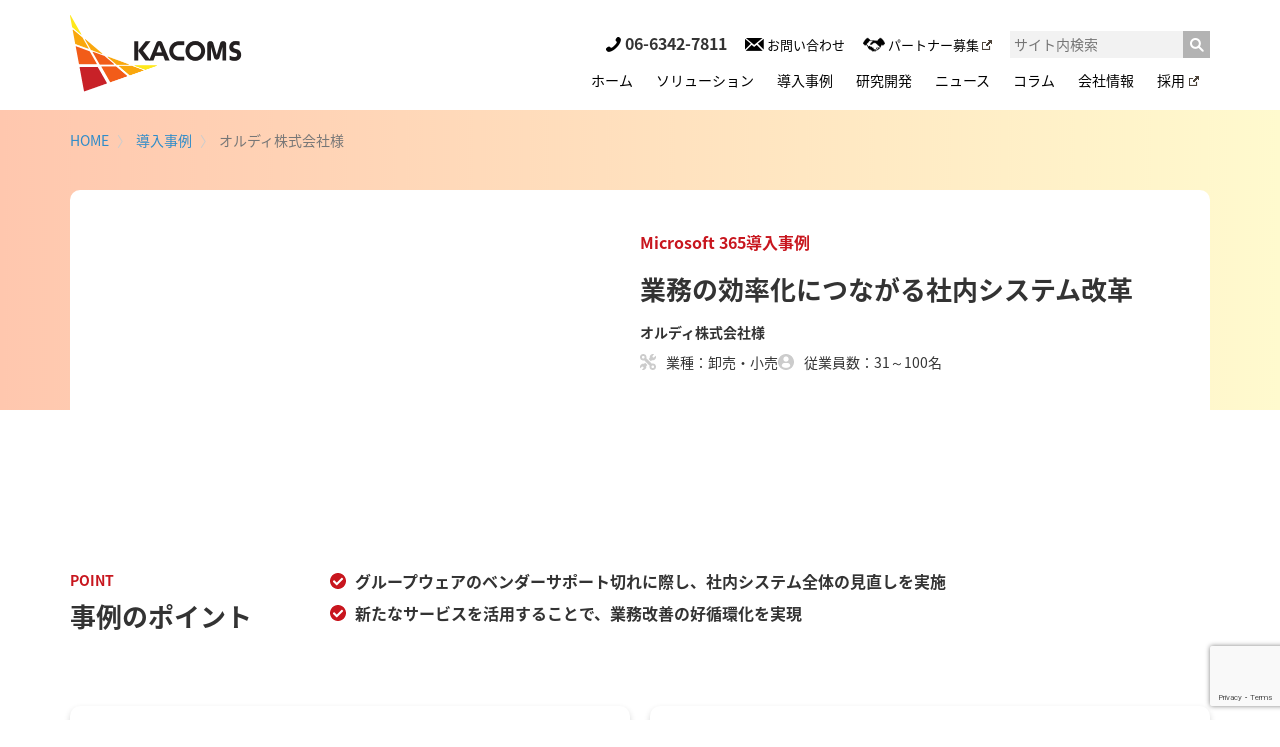

--- FILE ---
content_type: text/html; charset=UTF-8
request_url: https://www.kacoms.co.jp/case/ordiy/
body_size: 20952
content:
<!DOCTYPE html>
<html dir="ltr" lang="ja" prefix="og: https://ogp.me/ns#">
<head>
<!-- Google Tag Manager -->
<script>(function(w,d,s,l,i){w[l]=w[l]||[];w[l].push({'gtm.start':
new Date().getTime(),event:'gtm.js'});var f=d.getElementsByTagName(s)[0],
j=d.createElement(s),dl=l!='dataLayer'?'&l='+l:'';j.async=true;j.src=
'https://www.googletagmanager.com/gtm.js?id='+i+dl;f.parentNode.insertBefore(j,f);
})(window,document,'script','dataLayer','GTM-PST2Z7D');</script>
<!-- End Google Tag Manager -->
<meta charset="UTF-8">

		<!-- All in One SEO 4.6.9.1 - aioseo.com -->
		<title>Microsoft 365 オルディ株式会社様導入事例 | 導入事例 | カコムス</title>
		<meta name="description" content="業務の効率化につながる社内システム改革。Microsoft 365のオルディ株式会社様導入事例をご紹介します。" />
		<meta name="robots" content="max-image-preview:large" />
		<link rel="canonical" href="https://www.kacoms.co.jp/case/ordiy/" />
		<meta name="generator" content="All in One SEO (AIOSEO) 4.6.9.1" />
		<meta property="og:locale" content="ja_JP" />
		<meta property="og:site_name" content="カコムス |" />
		<meta property="og:type" content="article" />
		<meta property="og:title" content="Microsoft 365 オルディ株式会社様導入事例 | 導入事例 | カコムス" />
		<meta property="og:description" content="業務の効率化につながる社内システム改革。Microsoft 365のオルディ株式会社様導入事例をご紹介します。" />
		<meta property="og:url" content="https://www.kacoms.co.jp/case/ordiy/" />
		<meta property="article:published_time" content="2021-01-22T01:00:51+00:00" />
		<meta property="article:modified_time" content="2024-03-18T10:33:09+00:00" />
		<meta name="twitter:card" content="summary_large_image" />
		<meta name="twitter:title" content="Microsoft 365 オルディ株式会社様導入事例 | 導入事例 | カコムス" />
		<meta name="twitter:description" content="業務の効率化につながる社内システム改革。Microsoft 365のオルディ株式会社様導入事例をご紹介します。" />
		<script type="application/ld+json" class="aioseo-schema">
			{"@context":"https:\/\/schema.org","@graph":[{"@type":"BreadcrumbList","@id":"https:\/\/www.kacoms.co.jp\/case\/ordiy\/#breadcrumblist","itemListElement":[{"@type":"ListItem","@id":"https:\/\/www.kacoms.co.jp\/#listItem","position":1,"name":"\u5bb6","item":"https:\/\/www.kacoms.co.jp\/","nextItem":"https:\/\/www.kacoms.co.jp\/case\/ordiy\/#listItem"},{"@type":"ListItem","@id":"https:\/\/www.kacoms.co.jp\/case\/ordiy\/#listItem","position":2,"name":"\u30aa\u30eb\u30c7\u30a3\u682a\u5f0f\u4f1a\u793e","previousItem":"https:\/\/www.kacoms.co.jp\/#listItem"}]},{"@type":"Organization","@id":"https:\/\/www.kacoms.co.jp\/#organization","name":"\u30ab\u30b3\u30e0\u30b9","url":"https:\/\/www.kacoms.co.jp\/"},{"@type":"WebPage","@id":"https:\/\/www.kacoms.co.jp\/case\/ordiy\/#webpage","url":"https:\/\/www.kacoms.co.jp\/case\/ordiy\/","name":"Microsoft 365 \u30aa\u30eb\u30c7\u30a3\u682a\u5f0f\u4f1a\u793e\u69d8\u5c0e\u5165\u4e8b\u4f8b | \u5c0e\u5165\u4e8b\u4f8b | \u30ab\u30b3\u30e0\u30b9","description":"\u696d\u52d9\u306e\u52b9\u7387\u5316\u306b\u3064\u306a\u304c\u308b\u793e\u5185\u30b7\u30b9\u30c6\u30e0\u6539\u9769\u3002Microsoft 365\u306e\u30aa\u30eb\u30c7\u30a3\u682a\u5f0f\u4f1a\u793e\u69d8\u5c0e\u5165\u4e8b\u4f8b\u3092\u3054\u7d39\u4ecb\u3057\u307e\u3059\u3002","inLanguage":"ja","isPartOf":{"@id":"https:\/\/www.kacoms.co.jp\/#website"},"breadcrumb":{"@id":"https:\/\/www.kacoms.co.jp\/case\/ordiy\/#breadcrumblist"},"datePublished":"2021-01-22T10:00:51+09:00","dateModified":"2024-03-18T19:33:09+09:00"},{"@type":"WebSite","@id":"https:\/\/www.kacoms.co.jp\/#website","url":"https:\/\/www.kacoms.co.jp\/","name":"\u30ab\u30b3\u30e0\u30b9","inLanguage":"ja","publisher":{"@id":"https:\/\/www.kacoms.co.jp\/#organization"}}]}
		</script>
		<!-- All in One SEO -->

<script type="text/javascript" id="wpp-js" src="https://www.kacoms.co.jp/wp-content/plugins/wordpress-popular-posts/assets/js/wpp.min.js" data-sampling="0" data-sampling-rate="100" data-api-url="https://www.kacoms.co.jp/wp-json/wordpress-popular-posts" data-post-id="22638" data-token="25e5cad2b9" data-lang="0" data-debug="0"></script>
<script type="text/javascript">
/* <![CDATA[ */
window._wpemojiSettings = {"baseUrl":"https:\/\/s.w.org\/images\/core\/emoji\/15.0.3\/72x72\/","ext":".png","svgUrl":"https:\/\/s.w.org\/images\/core\/emoji\/15.0.3\/svg\/","svgExt":".svg","source":{"concatemoji":"https:\/\/www.kacoms.co.jp\/wp-includes\/js\/wp-emoji-release.min.js?ver=6.6.4"}};
/*! This file is auto-generated */
!function(i,n){var o,s,e;function c(e){try{var t={supportTests:e,timestamp:(new Date).valueOf()};sessionStorage.setItem(o,JSON.stringify(t))}catch(e){}}function p(e,t,n){e.clearRect(0,0,e.canvas.width,e.canvas.height),e.fillText(t,0,0);var t=new Uint32Array(e.getImageData(0,0,e.canvas.width,e.canvas.height).data),r=(e.clearRect(0,0,e.canvas.width,e.canvas.height),e.fillText(n,0,0),new Uint32Array(e.getImageData(0,0,e.canvas.width,e.canvas.height).data));return t.every(function(e,t){return e===r[t]})}function u(e,t,n){switch(t){case"flag":return n(e,"\ud83c\udff3\ufe0f\u200d\u26a7\ufe0f","\ud83c\udff3\ufe0f\u200b\u26a7\ufe0f")?!1:!n(e,"\ud83c\uddfa\ud83c\uddf3","\ud83c\uddfa\u200b\ud83c\uddf3")&&!n(e,"\ud83c\udff4\udb40\udc67\udb40\udc62\udb40\udc65\udb40\udc6e\udb40\udc67\udb40\udc7f","\ud83c\udff4\u200b\udb40\udc67\u200b\udb40\udc62\u200b\udb40\udc65\u200b\udb40\udc6e\u200b\udb40\udc67\u200b\udb40\udc7f");case"emoji":return!n(e,"\ud83d\udc26\u200d\u2b1b","\ud83d\udc26\u200b\u2b1b")}return!1}function f(e,t,n){var r="undefined"!=typeof WorkerGlobalScope&&self instanceof WorkerGlobalScope?new OffscreenCanvas(300,150):i.createElement("canvas"),a=r.getContext("2d",{willReadFrequently:!0}),o=(a.textBaseline="top",a.font="600 32px Arial",{});return e.forEach(function(e){o[e]=t(a,e,n)}),o}function t(e){var t=i.createElement("script");t.src=e,t.defer=!0,i.head.appendChild(t)}"undefined"!=typeof Promise&&(o="wpEmojiSettingsSupports",s=["flag","emoji"],n.supports={everything:!0,everythingExceptFlag:!0},e=new Promise(function(e){i.addEventListener("DOMContentLoaded",e,{once:!0})}),new Promise(function(t){var n=function(){try{var e=JSON.parse(sessionStorage.getItem(o));if("object"==typeof e&&"number"==typeof e.timestamp&&(new Date).valueOf()<e.timestamp+604800&&"object"==typeof e.supportTests)return e.supportTests}catch(e){}return null}();if(!n){if("undefined"!=typeof Worker&&"undefined"!=typeof OffscreenCanvas&&"undefined"!=typeof URL&&URL.createObjectURL&&"undefined"!=typeof Blob)try{var e="postMessage("+f.toString()+"("+[JSON.stringify(s),u.toString(),p.toString()].join(",")+"));",r=new Blob([e],{type:"text/javascript"}),a=new Worker(URL.createObjectURL(r),{name:"wpTestEmojiSupports"});return void(a.onmessage=function(e){c(n=e.data),a.terminate(),t(n)})}catch(e){}c(n=f(s,u,p))}t(n)}).then(function(e){for(var t in e)n.supports[t]=e[t],n.supports.everything=n.supports.everything&&n.supports[t],"flag"!==t&&(n.supports.everythingExceptFlag=n.supports.everythingExceptFlag&&n.supports[t]);n.supports.everythingExceptFlag=n.supports.everythingExceptFlag&&!n.supports.flag,n.DOMReady=!1,n.readyCallback=function(){n.DOMReady=!0}}).then(function(){return e}).then(function(){var e;n.supports.everything||(n.readyCallback(),(e=n.source||{}).concatemoji?t(e.concatemoji):e.wpemoji&&e.twemoji&&(t(e.twemoji),t(e.wpemoji)))}))}((window,document),window._wpemojiSettings);
/* ]]> */
</script>
<style id='wp-emoji-styles-inline-css' type='text/css'>

	img.wp-smiley, img.emoji {
		display: inline !important;
		border: none !important;
		box-shadow: none !important;
		height: 1em !important;
		width: 1em !important;
		margin: 0 0.07em !important;
		vertical-align: -0.1em !important;
		background: none !important;
		padding: 0 !important;
	}
</style>
<link rel='stylesheet' id='wp-block-library-css' href='https://www.kacoms.co.jp/wp-includes/css/dist/block-library/style.min.css?ver=6.6.4' type='text/css' media='all' />
<style id='classic-theme-styles-inline-css' type='text/css'>
/*! This file is auto-generated */
.wp-block-button__link{color:#fff;background-color:#32373c;border-radius:9999px;box-shadow:none;text-decoration:none;padding:calc(.667em + 2px) calc(1.333em + 2px);font-size:1.125em}.wp-block-file__button{background:#32373c;color:#fff;text-decoration:none}
</style>
<style id='global-styles-inline-css' type='text/css'>
:root{--wp--preset--aspect-ratio--square: 1;--wp--preset--aspect-ratio--4-3: 4/3;--wp--preset--aspect-ratio--3-4: 3/4;--wp--preset--aspect-ratio--3-2: 3/2;--wp--preset--aspect-ratio--2-3: 2/3;--wp--preset--aspect-ratio--16-9: 16/9;--wp--preset--aspect-ratio--9-16: 9/16;--wp--preset--color--black: #000000;--wp--preset--color--cyan-bluish-gray: #abb8c3;--wp--preset--color--white: #ffffff;--wp--preset--color--pale-pink: #f78da7;--wp--preset--color--vivid-red: #cf2e2e;--wp--preset--color--luminous-vivid-orange: #ff6900;--wp--preset--color--luminous-vivid-amber: #fcb900;--wp--preset--color--light-green-cyan: #7bdcb5;--wp--preset--color--vivid-green-cyan: #00d084;--wp--preset--color--pale-cyan-blue: #8ed1fc;--wp--preset--color--vivid-cyan-blue: #0693e3;--wp--preset--color--vivid-purple: #9b51e0;--wp--preset--gradient--vivid-cyan-blue-to-vivid-purple: linear-gradient(135deg,rgba(6,147,227,1) 0%,rgb(155,81,224) 100%);--wp--preset--gradient--light-green-cyan-to-vivid-green-cyan: linear-gradient(135deg,rgb(122,220,180) 0%,rgb(0,208,130) 100%);--wp--preset--gradient--luminous-vivid-amber-to-luminous-vivid-orange: linear-gradient(135deg,rgba(252,185,0,1) 0%,rgba(255,105,0,1) 100%);--wp--preset--gradient--luminous-vivid-orange-to-vivid-red: linear-gradient(135deg,rgba(255,105,0,1) 0%,rgb(207,46,46) 100%);--wp--preset--gradient--very-light-gray-to-cyan-bluish-gray: linear-gradient(135deg,rgb(238,238,238) 0%,rgb(169,184,195) 100%);--wp--preset--gradient--cool-to-warm-spectrum: linear-gradient(135deg,rgb(74,234,220) 0%,rgb(151,120,209) 20%,rgb(207,42,186) 40%,rgb(238,44,130) 60%,rgb(251,105,98) 80%,rgb(254,248,76) 100%);--wp--preset--gradient--blush-light-purple: linear-gradient(135deg,rgb(255,206,236) 0%,rgb(152,150,240) 100%);--wp--preset--gradient--blush-bordeaux: linear-gradient(135deg,rgb(254,205,165) 0%,rgb(254,45,45) 50%,rgb(107,0,62) 100%);--wp--preset--gradient--luminous-dusk: linear-gradient(135deg,rgb(255,203,112) 0%,rgb(199,81,192) 50%,rgb(65,88,208) 100%);--wp--preset--gradient--pale-ocean: linear-gradient(135deg,rgb(255,245,203) 0%,rgb(182,227,212) 50%,rgb(51,167,181) 100%);--wp--preset--gradient--electric-grass: linear-gradient(135deg,rgb(202,248,128) 0%,rgb(113,206,126) 100%);--wp--preset--gradient--midnight: linear-gradient(135deg,rgb(2,3,129) 0%,rgb(40,116,252) 100%);--wp--preset--font-size--small: 13px;--wp--preset--font-size--medium: 20px;--wp--preset--font-size--large: 36px;--wp--preset--font-size--x-large: 42px;--wp--preset--spacing--20: 0.44rem;--wp--preset--spacing--30: 0.67rem;--wp--preset--spacing--40: 1rem;--wp--preset--spacing--50: 1.5rem;--wp--preset--spacing--60: 2.25rem;--wp--preset--spacing--70: 3.38rem;--wp--preset--spacing--80: 5.06rem;--wp--preset--shadow--natural: 6px 6px 9px rgba(0, 0, 0, 0.2);--wp--preset--shadow--deep: 12px 12px 50px rgba(0, 0, 0, 0.4);--wp--preset--shadow--sharp: 6px 6px 0px rgba(0, 0, 0, 0.2);--wp--preset--shadow--outlined: 6px 6px 0px -3px rgba(255, 255, 255, 1), 6px 6px rgba(0, 0, 0, 1);--wp--preset--shadow--crisp: 6px 6px 0px rgba(0, 0, 0, 1);}:where(.is-layout-flex){gap: 0.5em;}:where(.is-layout-grid){gap: 0.5em;}body .is-layout-flex{display: flex;}.is-layout-flex{flex-wrap: wrap;align-items: center;}.is-layout-flex > :is(*, div){margin: 0;}body .is-layout-grid{display: grid;}.is-layout-grid > :is(*, div){margin: 0;}:where(.wp-block-columns.is-layout-flex){gap: 2em;}:where(.wp-block-columns.is-layout-grid){gap: 2em;}:where(.wp-block-post-template.is-layout-flex){gap: 1.25em;}:where(.wp-block-post-template.is-layout-grid){gap: 1.25em;}.has-black-color{color: var(--wp--preset--color--black) !important;}.has-cyan-bluish-gray-color{color: var(--wp--preset--color--cyan-bluish-gray) !important;}.has-white-color{color: var(--wp--preset--color--white) !important;}.has-pale-pink-color{color: var(--wp--preset--color--pale-pink) !important;}.has-vivid-red-color{color: var(--wp--preset--color--vivid-red) !important;}.has-luminous-vivid-orange-color{color: var(--wp--preset--color--luminous-vivid-orange) !important;}.has-luminous-vivid-amber-color{color: var(--wp--preset--color--luminous-vivid-amber) !important;}.has-light-green-cyan-color{color: var(--wp--preset--color--light-green-cyan) !important;}.has-vivid-green-cyan-color{color: var(--wp--preset--color--vivid-green-cyan) !important;}.has-pale-cyan-blue-color{color: var(--wp--preset--color--pale-cyan-blue) !important;}.has-vivid-cyan-blue-color{color: var(--wp--preset--color--vivid-cyan-blue) !important;}.has-vivid-purple-color{color: var(--wp--preset--color--vivid-purple) !important;}.has-black-background-color{background-color: var(--wp--preset--color--black) !important;}.has-cyan-bluish-gray-background-color{background-color: var(--wp--preset--color--cyan-bluish-gray) !important;}.has-white-background-color{background-color: var(--wp--preset--color--white) !important;}.has-pale-pink-background-color{background-color: var(--wp--preset--color--pale-pink) !important;}.has-vivid-red-background-color{background-color: var(--wp--preset--color--vivid-red) !important;}.has-luminous-vivid-orange-background-color{background-color: var(--wp--preset--color--luminous-vivid-orange) !important;}.has-luminous-vivid-amber-background-color{background-color: var(--wp--preset--color--luminous-vivid-amber) !important;}.has-light-green-cyan-background-color{background-color: var(--wp--preset--color--light-green-cyan) !important;}.has-vivid-green-cyan-background-color{background-color: var(--wp--preset--color--vivid-green-cyan) !important;}.has-pale-cyan-blue-background-color{background-color: var(--wp--preset--color--pale-cyan-blue) !important;}.has-vivid-cyan-blue-background-color{background-color: var(--wp--preset--color--vivid-cyan-blue) !important;}.has-vivid-purple-background-color{background-color: var(--wp--preset--color--vivid-purple) !important;}.has-black-border-color{border-color: var(--wp--preset--color--black) !important;}.has-cyan-bluish-gray-border-color{border-color: var(--wp--preset--color--cyan-bluish-gray) !important;}.has-white-border-color{border-color: var(--wp--preset--color--white) !important;}.has-pale-pink-border-color{border-color: var(--wp--preset--color--pale-pink) !important;}.has-vivid-red-border-color{border-color: var(--wp--preset--color--vivid-red) !important;}.has-luminous-vivid-orange-border-color{border-color: var(--wp--preset--color--luminous-vivid-orange) !important;}.has-luminous-vivid-amber-border-color{border-color: var(--wp--preset--color--luminous-vivid-amber) !important;}.has-light-green-cyan-border-color{border-color: var(--wp--preset--color--light-green-cyan) !important;}.has-vivid-green-cyan-border-color{border-color: var(--wp--preset--color--vivid-green-cyan) !important;}.has-pale-cyan-blue-border-color{border-color: var(--wp--preset--color--pale-cyan-blue) !important;}.has-vivid-cyan-blue-border-color{border-color: var(--wp--preset--color--vivid-cyan-blue) !important;}.has-vivid-purple-border-color{border-color: var(--wp--preset--color--vivid-purple) !important;}.has-vivid-cyan-blue-to-vivid-purple-gradient-background{background: var(--wp--preset--gradient--vivid-cyan-blue-to-vivid-purple) !important;}.has-light-green-cyan-to-vivid-green-cyan-gradient-background{background: var(--wp--preset--gradient--light-green-cyan-to-vivid-green-cyan) !important;}.has-luminous-vivid-amber-to-luminous-vivid-orange-gradient-background{background: var(--wp--preset--gradient--luminous-vivid-amber-to-luminous-vivid-orange) !important;}.has-luminous-vivid-orange-to-vivid-red-gradient-background{background: var(--wp--preset--gradient--luminous-vivid-orange-to-vivid-red) !important;}.has-very-light-gray-to-cyan-bluish-gray-gradient-background{background: var(--wp--preset--gradient--very-light-gray-to-cyan-bluish-gray) !important;}.has-cool-to-warm-spectrum-gradient-background{background: var(--wp--preset--gradient--cool-to-warm-spectrum) !important;}.has-blush-light-purple-gradient-background{background: var(--wp--preset--gradient--blush-light-purple) !important;}.has-blush-bordeaux-gradient-background{background: var(--wp--preset--gradient--blush-bordeaux) !important;}.has-luminous-dusk-gradient-background{background: var(--wp--preset--gradient--luminous-dusk) !important;}.has-pale-ocean-gradient-background{background: var(--wp--preset--gradient--pale-ocean) !important;}.has-electric-grass-gradient-background{background: var(--wp--preset--gradient--electric-grass) !important;}.has-midnight-gradient-background{background: var(--wp--preset--gradient--midnight) !important;}.has-small-font-size{font-size: var(--wp--preset--font-size--small) !important;}.has-medium-font-size{font-size: var(--wp--preset--font-size--medium) !important;}.has-large-font-size{font-size: var(--wp--preset--font-size--large) !important;}.has-x-large-font-size{font-size: var(--wp--preset--font-size--x-large) !important;}
:where(.wp-block-post-template.is-layout-flex){gap: 1.25em;}:where(.wp-block-post-template.is-layout-grid){gap: 1.25em;}
:where(.wp-block-columns.is-layout-flex){gap: 2em;}:where(.wp-block-columns.is-layout-grid){gap: 2em;}
:root :where(.wp-block-pullquote){font-size: 1.5em;line-height: 1.6;}
</style>
<link rel='stylesheet' id='contact-form-7-css' href='https://www.kacoms.co.jp/wp-content/plugins/contact-form-7/includes/css/styles.css?ver=5.9.8' type='text/css' media='all' />
<link rel='stylesheet' id='url-shortify-css' href='https://www.kacoms.co.jp/wp-content/plugins/url-shortify/lite/dist/styles/url-shortify.css?ver=1.9.2' type='text/css' media='all' />
<link rel='stylesheet' id='wordpress-popular-posts-css-css' href='https://www.kacoms.co.jp/wp-content/plugins/wordpress-popular-posts/assets/css/wpp.css?ver=7.0.1' type='text/css' media='all' />
<link rel='stylesheet' id='case_handle-css' href='https://www.kacoms.co.jp/wp-content/themes/KacomsHpVer01/css/case.css?ver=20231026' type='text/css' media='all' />
<link rel='stylesheet' id='wpel-style-css' href='https://www.kacoms.co.jp/wp-content/plugins/wp-external-links/public/css/wpel.css?ver=2.63' type='text/css' media='all' />
<link rel='stylesheet' id='fancybox-css' href='https://www.kacoms.co.jp/wp-content/plugins/easy-fancybox/fancybox/1.5.4/jquery.fancybox.min.css?ver=6.6.4' type='text/css' media='screen' />
<style id='fancybox-inline-css' type='text/css'>
#fancybox-outer{background:#ffffff}#fancybox-content{background:#ffffff;border-color:#ffffff;color:#000000;}#fancybox-title,#fancybox-title-float-main{color:#fff}
</style>
<script type="text/javascript" src="https://www.kacoms.co.jp/wp-includes/js/jquery/jquery.min.js?ver=3.7.1" id="jquery-core-js"></script>
<script type="text/javascript" src="https://www.kacoms.co.jp/wp-includes/js/jquery/jquery-migrate.min.js?ver=3.4.1" id="jquery-migrate-js"></script>
<script type="text/javascript" id="url-shortify-js-extra">
/* <![CDATA[ */
var usParams = {"ajaxurl":"https:\/\/www.kacoms.co.jp\/wp-admin\/admin-ajax.php"};
/* ]]> */
</script>
<script type="text/javascript" src="https://www.kacoms.co.jp/wp-content/plugins/url-shortify/lite/dist/scripts/url-shortify.js?ver=1.9.2" id="url-shortify-js"></script>
<link rel="https://api.w.org/" href="https://www.kacoms.co.jp/wp-json/" /><link rel="EditURI" type="application/rsd+xml" title="RSD" href="https://www.kacoms.co.jp/xmlrpc.php?rsd" />
<meta name="generator" content="WordPress 6.6.4" />
<link rel='shortlink' href='https://www.kacoms.co.jp/?p=22638' />
<link rel="alternate" title="oEmbed (JSON)" type="application/json+oembed" href="https://www.kacoms.co.jp/wp-json/oembed/1.0/embed?url=https%3A%2F%2Fwww.kacoms.co.jp%2Fcase%2Fordiy%2F" />
<link rel="alternate" title="oEmbed (XML)" type="text/xml+oembed" href="https://www.kacoms.co.jp/wp-json/oembed/1.0/embed?url=https%3A%2F%2Fwww.kacoms.co.jp%2Fcase%2Fordiy%2F&#038;format=xml" />
            <style id="wpp-loading-animation-styles">@-webkit-keyframes bgslide{from{background-position-x:0}to{background-position-x:-200%}}@keyframes bgslide{from{background-position-x:0}to{background-position-x:-200%}}.wpp-widget-block-placeholder,.wpp-shortcode-placeholder{margin:0 auto;width:60px;height:3px;background:#dd3737;background:linear-gradient(90deg,#dd3737 0%,#571313 10%,#dd3737 100%);background-size:200% auto;border-radius:3px;-webkit-animation:bgslide 1s infinite linear;animation:bgslide 1s infinite linear}</style>
            <link rel='stylesheet' href='https://www.kacoms.co.jp/wp-content/themes/KacomsHpVer01/style.css' type='text/css' media='all' />
<style type="text/css">.broken_link, a.broken_link {
	text-decoration: line-through;
}</style>
<!-- og:image fallback by theme -->
<meta property="og:image" content="https://www.kacoms.co.jp/wp-content/uploads/2026/01/ogp.png" />
<meta name="twitter:image" content="https://www.kacoms.co.jp/wp-content/uploads/2026/01/ogp.png" />
<style>.shorten_url { 
	   padding: 10px 10px 10px 10px ; 
	   border: 1px solid #AAAAAA ; 
	   background-color: #EEEEEE ;
}</style>		<style type="text/css" id="wp-custom-css">
			    .kv-partner {
        background-image: url('/wp-content/uploads/2025/03/partner_bg.jpg');
        background-size: cover;
        background-position: center;
        text-align: center;
        color: white;
    }

    .kvｰcontent {
        background-color: rgba(0, 0, 0, 0.4);
        padding: 40px;
    }

    .button {
        display: inline-block;
        padding: 15px 30px;
        background-color: #F5A628;
        color: white;
        text-decoration: none;
        border-radius: 5px;
        font-size: 1.1em;
        border: 1px solid #F5A628;
    }

    .button:hover {
        text-decoration: none;
        color: #F5A628;
        border: 1px solid #F5A628;
        background-color: #FFF;
    }		</style>
		 
<meta http-equiv="X-UA-Compatible" content="IE=edge"/>
<meta name="viewport" content="width=device-width, initial-scale=1">

<title>カコムス｜システム開発・ソフトウェア開発・クラウドシステム</title>

<link rel="pingback" href="https://www.kacoms.co.jp/xmlrpc.php">
<link rel="shortcut icon" href="https://www.kacoms.co.jp/wp-content/themes/KacomsHpVer01/images/common/favicon.ico" />
<link rel="apple-touch-icon" href="https://www.kacoms.co.jp/wp-content/themes/KacomsHpVer01/images/common/webclip.png">



		<!-- All in One SEO 4.6.9.1 - aioseo.com -->
		<meta name="description" content="業務の効率化につながる社内システム改革。Microsoft 365のオルディ株式会社様導入事例をご紹介します。" />
		<meta name="robots" content="max-image-preview:large" />
		<link rel="canonical" href="https://www.kacoms.co.jp/case/ordiy/" />
		<meta name="generator" content="All in One SEO (AIOSEO) 4.6.9.1" />
		<meta property="og:locale" content="ja_JP" />
		<meta property="og:site_name" content="カコムス |" />
		<meta property="og:type" content="article" />
		<meta property="og:title" content="Microsoft 365 オルディ株式会社様導入事例 | 導入事例 | カコムス" />
		<meta property="og:description" content="業務の効率化につながる社内システム改革。Microsoft 365のオルディ株式会社様導入事例をご紹介します。" />
		<meta property="og:url" content="https://www.kacoms.co.jp/case/ordiy/" />
		<meta property="article:published_time" content="2021-01-22T01:00:51+00:00" />
		<meta property="article:modified_time" content="2024-03-18T10:33:09+00:00" />
		<meta name="twitter:card" content="summary_large_image" />
		<meta name="twitter:title" content="Microsoft 365 オルディ株式会社様導入事例 | 導入事例 | カコムス" />
		<meta name="twitter:description" content="業務の効率化につながる社内システム改革。Microsoft 365のオルディ株式会社様導入事例をご紹介します。" />
		<script type="application/ld+json" class="aioseo-schema">
			{"@context":"https:\/\/schema.org","@graph":[{"@type":"BreadcrumbList","@id":"https:\/\/www.kacoms.co.jp\/case\/ordiy\/#breadcrumblist","itemListElement":[{"@type":"ListItem","@id":"https:\/\/www.kacoms.co.jp\/#listItem","position":1,"name":"\u5bb6","item":"https:\/\/www.kacoms.co.jp\/","nextItem":"https:\/\/www.kacoms.co.jp\/case\/ordiy\/#listItem"},{"@type":"ListItem","@id":"https:\/\/www.kacoms.co.jp\/case\/ordiy\/#listItem","position":2,"name":"\u30aa\u30eb\u30c7\u30a3\u682a\u5f0f\u4f1a\u793e","previousItem":"https:\/\/www.kacoms.co.jp\/#listItem"}]},{"@type":"Organization","@id":"https:\/\/www.kacoms.co.jp\/#organization","name":"\u30ab\u30b3\u30e0\u30b9","url":"https:\/\/www.kacoms.co.jp\/"},{"@type":"WebPage","@id":"https:\/\/www.kacoms.co.jp\/case\/ordiy\/#webpage","url":"https:\/\/www.kacoms.co.jp\/case\/ordiy\/","name":"Microsoft 365 \u30aa\u30eb\u30c7\u30a3\u682a\u5f0f\u4f1a\u793e\u69d8\u5c0e\u5165\u4e8b\u4f8b | \u5c0e\u5165\u4e8b\u4f8b | \u30ab\u30b3\u30e0\u30b9","description":"\u696d\u52d9\u306e\u52b9\u7387\u5316\u306b\u3064\u306a\u304c\u308b\u793e\u5185\u30b7\u30b9\u30c6\u30e0\u6539\u9769\u3002Microsoft 365\u306e\u30aa\u30eb\u30c7\u30a3\u682a\u5f0f\u4f1a\u793e\u69d8\u5c0e\u5165\u4e8b\u4f8b\u3092\u3054\u7d39\u4ecb\u3057\u307e\u3059\u3002","inLanguage":"ja","isPartOf":{"@id":"https:\/\/www.kacoms.co.jp\/#website"},"breadcrumb":{"@id":"https:\/\/www.kacoms.co.jp\/case\/ordiy\/#breadcrumblist"},"datePublished":"2021-01-22T10:00:51+09:00","dateModified":"2024-03-18T19:33:09+09:00"},{"@type":"WebSite","@id":"https:\/\/www.kacoms.co.jp\/#website","url":"https:\/\/www.kacoms.co.jp\/","name":"\u30ab\u30b3\u30e0\u30b9","inLanguage":"ja","publisher":{"@id":"https:\/\/www.kacoms.co.jp\/#organization"}}]}
		</script>
		<!-- All in One SEO -->

<script type="text/javascript" id="wpp-js" src="https://www.kacoms.co.jp/wp-content/plugins/wordpress-popular-posts/assets/js/wpp.min.js" data-sampling="0" data-sampling-rate="100" data-api-url="https://www.kacoms.co.jp/wp-json/wordpress-popular-posts" data-post-id="22638" data-token="25e5cad2b9" data-lang="0" data-debug="0"></script>
<link rel="https://api.w.org/" href="https://www.kacoms.co.jp/wp-json/" /><link rel="EditURI" type="application/rsd+xml" title="RSD" href="https://www.kacoms.co.jp/xmlrpc.php?rsd" />
<meta name="generator" content="WordPress 6.6.4" />
<link rel='shortlink' href='https://www.kacoms.co.jp/?p=22638' />
<link rel="alternate" title="oEmbed (JSON)" type="application/json+oembed" href="https://www.kacoms.co.jp/wp-json/oembed/1.0/embed?url=https%3A%2F%2Fwww.kacoms.co.jp%2Fcase%2Fordiy%2F" />
<link rel="alternate" title="oEmbed (XML)" type="text/xml+oembed" href="https://www.kacoms.co.jp/wp-json/oembed/1.0/embed?url=https%3A%2F%2Fwww.kacoms.co.jp%2Fcase%2Fordiy%2F&#038;format=xml" />
            <style id="wpp-loading-animation-styles">@-webkit-keyframes bgslide{from{background-position-x:0}to{background-position-x:-200%}}@keyframes bgslide{from{background-position-x:0}to{background-position-x:-200%}}.wpp-widget-block-placeholder,.wpp-shortcode-placeholder{margin:0 auto;width:60px;height:3px;background:#dd3737;background:linear-gradient(90deg,#dd3737 0%,#571313 10%,#dd3737 100%);background-size:200% auto;border-radius:3px;-webkit-animation:bgslide 1s infinite linear;animation:bgslide 1s infinite linear}</style>
            <link rel='stylesheet' href='https://www.kacoms.co.jp/wp-content/themes/KacomsHpVer01/style.css' type='text/css' media='all' />
<style type="text/css">.broken_link, a.broken_link {
	text-decoration: line-through;
}</style><style>.shorten_url { 
	   padding: 10px 10px 10px 10px ; 
	   border: 1px solid #AAAAAA ; 
	   background-color: #EEEEEE ;
}</style>		<style type="text/css" id="wp-custom-css">
			    .kv-partner {
        background-image: url('/wp-content/uploads/2025/03/partner_bg.jpg');
        background-size: cover;
        background-position: center;
        text-align: center;
        color: white;
    }

    .kvｰcontent {
        background-color: rgba(0, 0, 0, 0.4);
        padding: 40px;
    }

    .button {
        display: inline-block;
        padding: 15px 30px;
        background-color: #F5A628;
        color: white;
        text-decoration: none;
        border-radius: 5px;
        font-size: 1.1em;
        border: 1px solid #F5A628;
    }

    .button:hover {
        text-decoration: none;
        color: #F5A628;
        border: 1px solid #F5A628;
        background-color: #FFF;
    }		</style>
		
<link href="https://www.kacoms.co.jp/wp-content/themes/KacomsHpVer01/css/bootstrap.css" rel="stylesheet">
<link href="https://www.kacoms.co.jp/wp-content/themes/KacomsHpVer01/css/bootstrap-theme.css" rel="stylesheet">
<link href="https://www.kacoms.co.jp/wp-content/themes/KacomsHpVer01/css/flexslider.css" rel="stylesheet">
<link href="https://www.kacoms.co.jp/wp-content/themes/KacomsHpVer01/css/lp-style.css" rel="stylesheet">


<script type="text/javascript" src="https://www.kacoms.co.jp/wp-content/themes/KacomsHpVer01/js/slick.min.js"></script>
<link rel="stylesheet" href="https://www.kacoms.co.jp/wp-content/themes/KacomsHpVer01/js/slick.css">
<link rel="stylesheet" href="https://www.kacoms.co.jp/wp-content/themes/KacomsHpVer01/js/slick-theme.css">
<link href="https://use.fontawesome.com/releases/v5.6.1/css/all.css" rel="stylesheet">

<!-- Global site tag (gtag.js) - Google AdWords: 798949553 -->
<script async src="https://www.googletagmanager.com/gtag/js?id=AW-798949553"></script>
<script>
  window.dataLayer = window.dataLayer || [];
  function gtag(){dataLayer.push(arguments);}
  gtag('js', new Date());

  gtag('config', 'AW-798949553');
</script>
<!-- Event snippet for フォームへの遷移回数 conversion page
In your html page, add the snippet and call gtag_report_conversion when someone clicks on the chosen link or button. -->
<script>
function gtag_report_conversion(url) {
  var callback = function () {
    if (typeof(url) != 'undefined') {
      window.location = url;
    }
  };
  gtag('event', 'conversion', {
      'send_to': 'AW-798949553/KN2hCJ_gqYUBELGB_PwC',
      'event_callback': callback
  });
  return false;
}
</script>

<!-- Facebook Pixel Code -->
<script>
!function(f,b,e,v,n,t,s)
{if(f.fbq)return;n=f.fbq=function(){n.callMethod?
n.callMethod.apply(n,arguments):n.queue.push(arguments)};
if(!f._fbq)f._fbq=n;n.push=n;n.loaded=!0;n.version='2.0';
n.queue=[];t=b.createElement(e);t.async=!0;
t.src=v;s=b.getElementsByTagName(e)[0];
s.parentNode.insertBefore(t,s)}(window,document,'script',
'https://connect.facebook.net/en_US/fbevents.js');

fbq('init', '298870865061753');
fbq('track', 'PageView');
</script>
<noscript>
<img height="1" width="1"
src="https://www.facebook.com/tr?id=298870865061753&ev=PageView
&noscript=1"/>
</noscript>
<!-- End Facebook Pixel Code -->

</head>
<!-- -->

<body class="case-template-default single single-case postid-22638"><a name="PageTop" id="PageTop"></a>
<!-- Google Tag Manager (noscript) -->
<noscript><iframe src="https://www.googletagmanager.com/ns.html?id=GTM-PST2Z7D"
height="0" width="0" style="display:none;visibility:hidden"></iframe></noscript>
<!-- End Google Tag Manager (noscript) -->

<!--===============================▽ Google Adwords ▽===========================-->

<!-- 以下googleリマーケティング-->
 <script type="text/javascript">
 /* <![CDATA[ */
 var google_conversion_id = 954180514;
 var google_custom_params = window.google_tag_params;
 var google_remarketing_only = true;
 /* ]]> */
 </script>
 <script type="text/javascript" src="//www.googleadservices.com/pagead/conversion.js">
 </script>
 <noscript>
 <div style="display:inline;">
 <img height="1" width="1" style="border-style:none;" alt="" src="//googleads.g.doubleclick.net/pagead/viewthroughconversion/954180514/?guid=ON&script=0"/>
 </div>
 </noscript>
 <!-- 以上googleリマーケティング-->

<!--===============================▽ 共通ヘッダー ▽===============================-->
	
	<header>
		<div id="menuBtn">
			<div>
				<span class="line1"></span>
				<span class="line2"></span>
				<span class="line3"></span>
				menu
			</div>
		</div>
		<div id="headNav">
			<div id="headTop">
				<div class="container">
					<p id="corporateLogo">
						<a href="https://www.kacoms.co.jp/" rel="home" data-wpel-link="internal">
							<img src="https://www.kacoms.co.jp/wp-content/themes/KacomsHpVer01/images/common/corporate_logo_pic.png" width="172" height="77" alt="カコムス株式会社"/>
						</a>
					</p>
					<div id="toggleNav">
						<nav id="mainNav">
							<ul id="mainNavList" class="mdd_lv1">
								<li>
									<a href="https://www.kacoms.co.jp/" class="single" data-wpel-link="internal">ホーム</a>
								</li>
								<li class="solution">
									<a href="https://www.kacoms.co.jp/solution/" data-wpel-link="internal">ソリューション</a>
									<div class="mdd_lv2">
										<a href="https://www.kacoms.co.jp/solution/" class="head" data-wpel-link="internal">ソリューション</a>
																				<ul>
										<li class="page_item page-item-14036 page_item_has_children"><a href="https://www.kacoms.co.jp/solution/service/" data-wpel-link="internal">サービス・ソリューション</a>
<ul class='children'>
	<li class="page_item page-item-23066 page_item_has_children"><a href="https://www.kacoms.co.jp/solution/service/microsoft-solution/" data-wpel-link="internal">Microsoft ソリューション</a>
	<ul class='children'>
		<li class="page_item page-item-14034"><a href="https://www.kacoms.co.jp/solution/service/microsoft-solution/365-construction/" data-wpel-link="internal">Microsoft 365 構築支援サービス</a></li>
		<li class="page_item page-item-14062"><a href="https://www.kacoms.co.jp/solution/service/microsoft-solution/365-training-2/" data-wpel-link="internal">Microsoft 365 / Power Platform 研修サービス</a></li>
		<li class="page_item page-item-20737"><a href="https://www.kacoms.co.jp/solution/service/microsoft-solution/microsoft365-first-takeoff-pack/" data-wpel-link="internal">Microsoft 365 自社運用支援サービス &#8211; ファーストテイクオフパック &#8211;</a></li>
		<li class="page_item page-item-37022"><a href="https://www.kacoms.co.jp/solution/service/microsoft-solution/copilot/" data-wpel-link="internal">生成AI導入支援サービス（Copilot / Copilot Studio）</a></li>
		<li class="page_item page-item-36664"><a href="https://www.kacoms.co.jp/solution/service/microsoft-solution/sharepoint-online/" data-wpel-link="internal">SharePoint Online 導入支援サービス</a></li>
		<li class="page_item page-item-24508"><a href="https://www.kacoms.co.jp/solution/service/microsoft-solution/365-idaas/" data-wpel-link="internal">クラウド型統合認証基盤構築支援サービス</a></li>
		<li class="page_item page-item-24504"><a href="https://www.kacoms.co.jp/solution/service/microsoft-solution/365-security/" data-wpel-link="internal">Microsoft 365 セキュリティ導入支援サービス</a></li>
		<li class="page_item page-item-37245"><a href="https://www.kacoms.co.jp/solution/service/microsoft-solution/microsoft-security-adviser/" data-wpel-link="internal">Microsoft セキュリティ設計アドバイザリー支援サービス</a></li>
		<li class="page_item page-item-24807"><a href="https://www.kacoms.co.jp/solution/service/microsoft-solution/365-appli-support/" data-wpel-link="internal">Microsoft 365 運用保守支援サービス</a></li>
		<li class="page_item page-item-33465"><a href="https://www.kacoms.co.jp/solution/service/microsoft-solution/microsoft-intune/" data-wpel-link="internal">Microsoft Intune導入支援サービス</a></li>
		<li class="page_item page-item-34398"><a href="https://www.kacoms.co.jp/solution/service/microsoft-solution/wsus/" data-wpel-link="internal">クラウドベースの更新管理基盤構築支援サービス<br>（WSUS移行支援サービス）</a></li>
		<li class="page_item page-item-23074"><a href="https://www.kacoms.co.jp/solution/service/microsoft-solution/power-platform/" data-wpel-link="internal">Power Platform 導入支援サービス</a></li>
		<li class="page_item page-item-14020"><a href="https://www.kacoms.co.jp/solution/service/microsoft-solution/power-bi/" data-wpel-link="internal">Power BI® 導入支援サービス</a></li>
		<li class="page_item page-item-20835"><a href="https://www.kacoms.co.jp/solution/service/microsoft-solution/data-analysis-platform/" data-wpel-link="internal">データ分析基盤導入サービス</a></li>
		<li class="page_item page-item-14071"><a href="https://www.kacoms.co.jp/solution/service/microsoft-solution/cloud/" data-wpel-link="internal">クラウド構築支援サービス</a></li>
		<li class="page_item page-item-17881"><a href="https://www.kacoms.co.jp/solution/service/microsoft-solution/azure/" data-wpel-link="internal">Microsoft Azure構築支援サービス</a></li>
		<li class="page_item page-item-28301"><a href="https://www.kacoms.co.jp/solution/service/microsoft-solution/azure-files/" data-wpel-link="internal">Azure Files導入・移行支援サービス</a></li>
		<li class="page_item page-item-19913"><a href="https://www.kacoms.co.jp/solution/service/microsoft-solution/azure-virtual-desktop/" data-wpel-link="internal">Azure Virtual Desktop</a></li>
		<li class="page_item page-item-22185"><a href="https://www.kacoms.co.jp/solution/service/microsoft-solution/azure-openai/" data-wpel-link="internal">Azure OpenAI 導入支援サービス</a></li>
	</ul>
</li>
	<li class="page_item page-item-8650 page_item_has_children"><a href="https://www.kacoms.co.jp/solution/service/consulting/" data-wpel-link="internal">コンサルティングサービス</a>
	<ul class='children'>
		<li class="page_item page-item-15466"><a href="https://www.kacoms.co.jp/solution/service/consulting/it-consulting/" data-wpel-link="internal">ITコンサルティング</a></li>
	</ul>
</li>
	<li class="page_item page-item-19056"><a href="https://www.kacoms.co.jp/solution/service/information-system/" data-wpel-link="internal">情報システム支援サービス</a></li>
</ul>
</li>
<li class="page_item page-item-13989 page_item_has_children"><a href="https://www.kacoms.co.jp/solution/package/" data-wpel-link="internal">パッケージソリューション</a>
<ul class='children'>
	<li class="page_item page-item-23629 page_item_has_children"><a href="https://www.kacoms.co.jp/solution/package/bespice/" data-wpel-link="internal">BeSpice®</a>
	<ul class='children'>
		<li class="page_item page-item-13453 page_item_has_children"><a href="https://www.kacoms.co.jp/solution/package/bespice/erp/" data-wpel-link="internal">基幹業務　ERP</a>
		<ul class='children'>
			<li class="page_item page-item-13998"><a href="https://www.kacoms.co.jp/solution/package/bespice/erp/idempiere/" data-wpel-link="internal">BeSpice®DecERP</a></li>
		</ul>
</li>
		<li class="page_item page-item-23631 page_item_has_children"><a href="https://www.kacoms.co.jp/solution/package/bespice/efficiency/" data-wpel-link="internal">業務効率化</a>
		<ul class='children'>
			<li class="page_item page-item-22921"><a href="https://www.kacoms.co.jp/solution/package/bespice/efficiency/flowplus/" data-wpel-link="internal">BeSpice®FLOW+</a></li>
			<li class="page_item page-item-13902"><a href="https://www.kacoms.co.jp/solution/package/bespice/efficiency/payslip/" data-wpel-link="internal">BeSpice®Payslip</a></li>
		</ul>
</li>
	</ul>
</li>
	<li class="page_item page-item-14009 page_item_has_children"><a href="https://www.kacoms.co.jp/solution/package/efficiency/" data-wpel-link="internal">業務効率化</a>
	<ul class='children'>
		<li class="page_item page-item-14083"><a href="https://www.kacoms.co.jp/solution/package/efficiency/office365/" data-wpel-link="internal">Office365®</a></li>
		<li class="page_item page-item-21378"><a href="https://www.kacoms.co.jp/solution/package/efficiency/365view/" data-wpel-link="internal">365 View</a></li>
		<li class="page_item page-item-16722"><a href="https://www.kacoms.co.jp/solution/package/efficiency/winactor/" data-wpel-link="internal">WinActor®</a></li>
		<li class="page_item page-item-18375"><a href="https://www.kacoms.co.jp/solution/package/efficiency/asteriawarp/" data-wpel-link="internal">ASTERIA Warp</a></li>
		<li class="page_item page-item-85"><a href="https://www.kacoms.co.jp/solution/package/efficiency/openapproval/" data-wpel-link="internal">OpenApproval®ジェネリック版</a></li>
		<li class="page_item page-item-20195"><a href="https://www.kacoms.co.jp/solution/package/efficiency/bizforecast/" data-wpel-link="internal">BizForecast®</a></li>
		<li class="page_item page-item-14160"><a href="https://www.kacoms.co.jp/solution/package/efficiency/tascale/" data-wpel-link="internal">タスカレ</a></li>
		<li class="page_item page-item-14165"><a href="https://www.kacoms.co.jp/solution/package/efficiency/neo/" data-wpel-link="internal">ユニオンエクスプレス　ネオ</a></li>
		<li class="page_item page-item-14167"><a href="https://www.kacoms.co.jp/solution/package/efficiency/kyoyukun/" data-wpel-link="internal">共有くん</a></li>
	</ul>
</li>
	<li class="page_item page-item-14012 page_item_has_children"><a href="https://www.kacoms.co.jp/solution/package/plm/" data-wpel-link="internal">製品ライフサイクル管理　PLM</a>
	<ul class='children'>
		<li class="page_item page-item-14029"><a href="https://www.kacoms.co.jp/solution/package/plm/aras-innovator/" data-wpel-link="internal">Aras Innovator®</a></li>
	</ul>
</li>
</ul>
</li>
<li class="page_item page-item-14047 page_item_has_children"><a href="https://www.kacoms.co.jp/solution/visual/" data-wpel-link="internal">ビジュアルソリューション</a>
<ul class='children'>
	<li class="page_item page-item-22839"><a href="https://www.kacoms.co.jp/solution/visual/d-planner/" data-wpel-link="internal">D-Planner®</a></li>
	<li class="page_item page-item-17098"><a href="https://www.kacoms.co.jp/solution/visual/vr_exhibition/" data-wpel-link="internal">バーチャル展示会プラットフォーム「VRmillion」</a></li>
	<li class="page_item page-item-14052"><a href="https://www.kacoms.co.jp/solution/visual/waiwai/" data-wpel-link="internal">わいわいモーション</a></li>
</ul>
</li>
<li class="page_item page-item-13980 page_item_has_children"><a href="https://www.kacoms.co.jp/solution/system-integration/" data-wpel-link="internal">システムインテグレーション</a>
<ul class='children'>
	<li class="page_item page-item-93"><a href="https://www.kacoms.co.jp/solution/system-integration/contract/" data-wpel-link="internal">システム受託開発</a></li>
	<li class="page_item page-item-105"><a href="https://www.kacoms.co.jp/solution/system-integration/peration-maintenance/" data-wpel-link="internal">システム運用・保守</a></li>
	<li class="page_item page-item-5163 page_item_has_children"><a href="https://www.kacoms.co.jp/solution/system-integration/it/" data-wpel-link="internal">ITインフラ構築</a>
	<ul class='children'>
		<li class="page_item page-item-14065"><a href="https://www.kacoms.co.jp/solution/system-integration/it/construction/" data-wpel-link="internal">ITインフラ構築サービス</a></li>
		<li class="page_item page-item-14068"><a href="https://www.kacoms.co.jp/solution/system-integration/it/operation/" data-wpel-link="internal">ITインフラ運用サービス</a></li>
		<li class="page_item page-item-13991"><a href="https://www.kacoms.co.jp/solution/system-integration/it/kitting/" data-wpel-link="internal">キッティングサービス</a></li>
		<li class="page_item page-item-14076"><a href="https://www.kacoms.co.jp/solution/system-integration/it/security/" data-wpel-link="internal">情報セキュリティサービス</a></li>
	</ul>
</li>
	<li class="page_item page-item-14079"><a href="https://www.kacoms.co.jp/solution/system-integration/cad-cae/" data-wpel-link="internal">CAD/CAE技術支援</a></li>
</ul>
</li>
										</ul>
																			</div>
								</li>
								<li class="example">
									<a href="https://www.kacoms.co.jp/case/" class="single" data-wpel-link="internal">導入事例</a>
								</li>
								<li class="rd">
									<a href="https://www.kacoms.co.jp/rd/" data-wpel-link="internal">研究開発</a>
									<div class="mdd_lv2">
										<a href="https://www.kacoms.co.jp/rd/" class="head" data-wpel-link="internal">研究開発</a>
																				<ul>
										<li class="page_item page-item-20796"><a href="https://www.kacoms.co.jp/rd/spatial-analysis/" data-wpel-link="internal">空間分析・画像解析</a></li>
<li class="page_item page-item-15571"><a href="https://www.kacoms.co.jp/rd/hololens/" data-wpel-link="internal">HoloLens</a></li>
<li class="page_item page-item-16095"><a href="https://www.kacoms.co.jp/rd/create_3d_model/" data-wpel-link="internal">３Ｄモデル作成(フォトグラメトリ)</a></li>
<li class="page_item page-item-16897"><a href="https://www.kacoms.co.jp/rd/webar/" data-wpel-link="internal">WebAR開発</a></li>
<li class="page_item page-item-17808"><a href="https://www.kacoms.co.jp/rd/non-gps-routeguide/" data-wpel-link="internal">GPS不要のルート案内ARアプリ</a></li>
<li class="page_item page-item-19647"><a href="https://www.kacoms.co.jp/rd/smartbooking/" data-wpel-link="internal">スマート会議予約ソリューション</a></li>
<li class="page_item page-item-16050"><a href="https://www.kacoms.co.jp/rd/remoglass/" data-wpel-link="internal">RemoGlass</a></li>
										</ul>
																			</div>
								</li>
								<li>
									<a href="https://www.kacoms.co.jp/news/" class="single" data-wpel-link="internal">ニュース</a>
								</li>
								<li>
									<a href="https://www.kacoms.co.jp/news/columns/" class="single" data-wpel-link="internal">コラム</a>
								</li>
								<li>
									<a href="https://www.kacoms.co.jp/company/" data-wpel-link="internal">会社情報</a>
									<div class="mdd_lv2">
										<a href="https://www.kacoms.co.jp/company/" data-wpel-link="internal">会社情報</a>
										<dl>
											<dt><a href="https://www.kacoms.co.jp/company/information/" data-wpel-link="internal">企業情報</a></dt>
												<dd><a href="https://www.kacoms.co.jp/company/information/profile/" data-wpel-link="internal">会社概要</a></dd>
												<dd><a href="https://www.kacoms.co.jp/company/information/vision/" data-wpel-link="internal">経営理念・ビジョン</a></dd>
												<dd><a href="https://www.kacoms.co.jp/company/information/message/" data-wpel-link="internal">社長挨拶</a></dd>
												<dd><a href="https://www.kacoms.co.jp/company/information/history/" data-wpel-link="internal">沿革</a></dd>
												<dd><a href="https://www.kacoms.co.jp/company/information/access/" data-wpel-link="internal">アクセス</a></dd>
											<dt><a href="https://www.kacoms-hd.co.jp/initiatives/certifications/" target="_blank" data-wpel-link="external" rel="nofollow external noopener noreferrer" class="wpel-icon-right">技術向上の取り組み<span class="wpel-icon wpel-image wpel-icon-3"></span></a></dt>
											<dt><a href="https://www.kacoms.co.jp/company/quality/" data-wpel-link="internal">品質への取り組み</a></dt>
											<dt><a href="https://www.kacoms.co.jp/company/security/" data-wpel-link="internal">情報セキュリティへの取り組み</a></dt>
											<dt><a href="https://www.kacoms.co.jp/company/privacy/" data-wpel-link="internal">個人情報保護への取り組み</a></dt>
											<dt><a href="https://www.kacoms.co.jp/company/innovation/" data-wpel-link="internal">イノベーションへの取り組み</a></dt>
												<dd><a href="https://www.kacoms.co.jp/company/innovation/office/" data-wpel-link="internal">先進的オフィス作り</a></dd>
												<dd><a href="https://www.kacoms.co.jp/company/innovation/work-style/" data-wpel-link="internal">働き方改革</a></dd>
												<dd><a href="https://www.kacoms.co.jp/company/innovation/communication/" data-wpel-link="internal">コミュニケーション活性化</a></dd>
											<dt><a href="https://www.kacoms.co.jp/company/csr-policy/" data-wpel-link="internal">CSR方針　－私たちの約束－</a></dt>
											<dt><a href="https://www.kacoms-hd.co.jp/initiatives/sdgs/" target="_blank" data-wpel-link="external" rel="nofollow external noopener noreferrer" class="wpel-icon-right">SDGsへの取り組み<span class="wpel-icon wpel-image wpel-icon-3"></span></a></dt>
										</dl>
									</div>
								</li>
								<li>
									<a href="https://www.kacoms-hd.co.jp/recruit/" target="_blank" data-wpel-link="external" rel="nofollow external noopener noreferrer" class="wpel-icon-right">採用<span class="wpel-icon wpel-image wpel-icon-3"></span></a>
								</li>
							<!-- /#mainNavList -->
							</ul>
						<!-- /#mainNav -->
						</nav>
						<ul class="subNav">
							<li>
								<img src="https://www.kacoms.co.jp/wp-content/themes/KacomsHpVer01/images/header/head_tel.png" width="15" height="15" alt=""/>
								06-6342-7811
							</li>
							<li>
								<a href="https://www.kacoms.co.jp/inquiry/" data-wpel-link="internal">
									<img src="https://www.kacoms.co.jp/wp-content/themes/KacomsHpVer01/images/header/head_mail.png" width="19" height="13" alt=""/>
									お問い合わせ
								</a>
							</li>
							<li>
								<a href="https://www.kacoms-hd.co.jp/partner/" target="_blank" data-wpel-link="external" rel="nofollow external noopener noreferrer">
									<img src="https://www.kacoms.co.jp/wp-content/themes/KacomsHpVer01/images/header/head_partner.png" width="22" height="16" alt=""/>
									パートナー募集&nbsp;<span class="wpel-icon wpel-image wpel-icon-3"></span>
								</a>
							</li>
							<li>
								<form role="search" method="get" id="searchform" action="https://www.kacoms.co.jp/">
									<div>
										<input type="text" value="" name="s" id="s" placeholder="サイト内検索" />
										<input type="image" src="https://www.kacoms.co.jp/wp-content/themes/KacomsHpVer01/images/header/head_search.png" id="searchsubmit" value="Search" />
									</div>
								</form>
							</li>
						<!-- /.subNav -->
						</ul>
					<!-- /#toggleNav -->
					</div>

				<!-- /.container -->
				</div>
			<!-- /#headTop -->
			</div>
		<!-- /#headNav -->
		</div>
	</header>

    <main id="main" class="content-page-main" role="main">
      <section class="l-section p-hero-detail ">
        <div class="l-wrap">
          <div class="l-content is-w-1140">
            <div class="l-inner is-pd-x-double">
              <ol class="breadcrumb">
                <li><a href="/" data-wpel-link="internal">HOME</a></li>
                <li><a href="/case/" data-wpel-link="internal">導入事例</a></li>
                <li class="active">オルディ株式会社様</li>
              </ol>
            </div>
            <div class="l-inner tw-mt-10 md:tw-mt-16 is-pd-x-double">
              <div class="o-hero-case">
                                <div class="o-hero-case_visual">
                  <div class="o-hero-case_visual-inner">
                    <div class="a-image is-fit">
                      <img src="https://www.kacoms.co.jp/wp-content/uploads/2023/11/ordiy_mv.jpg" class="" width="732" height="380" alt="オルディ株式会社様">
                    </div>
                  </div>
                                  </div>
                                <div class="o-hero-case_content">
                  <h2 class="a-heading ">
                                        <span class="a-heading_text-one  tw-text-[calc(14/10*1rem)] md:tw-text-[calc(16/10*1rem)] tw-font-bold tw-text-[--color-primary] tw-leading-normal">Microsoft 365導入事例</span>
                                                              <span class="a-heading_text-two  tw-text-[calc(18/10*1rem)] md:tw-text-[calc(26/10*1rem)] tw-font-bold tw-mt-4 tw-leading-normal">業務の効率化につながる社内システム改革</span>
                                      </h2>
                  <div class="tw-mt-5">
                    <dl class="o-list-def-icon">
                      <dt class="o-list-def-icon_name">オルディ株式会社様</dt>
                      <dd class="o-list-def-icon_info">
                                                <dl class="o-list-def-icon_info-item">
                          <dt>
                            <i><svg xmlns="http://www.w3.org/2000/svg" width="16" height="16" viewBox="0 0 16 16"><rect y="0" width="16" height="16" style="fill:none;"></rect><g><path d="M11.93,6.17c1.67,.51,3.43-.44,3.93-2.1,.23-.75,.17-1.56-.17-2.27l-.02-.05-1.41,1.41c-.41,.4-1.07,.4-1.47,0-.4-.41-.4-1.06,0-1.47l1.39-1.39h-.02c-1.59-.73-3.45-.03-4.17,1.56-.3,.65-.36,1.38-.19,2.08l-1.15,1.16,2.18,2.2,1.1-1.11Z" style="fill:#ccc;"></path><path d="M4.07,9.83c-1.67-.51-3.43,.44-3.93,2.1-.23,.75-.17,1.56,.17,2.27l.04,.08,1.39-1.39c.41-.41,1.07-.41,1.48,0,.41,.41,.41,1.07,0,1.48l-1.35,1.35c1.59,.71,3.45,0,4.16-1.58,.09-.21,.17-.43,.21-.66,.1-.47,.09-.95-.03-1.41l1.15-1.15-2.18-2.2-1.1,1.11Z" style="fill:#ccc;"></path><path d="M12.76,9.51c-.31,0-.62,.04-.92,.13L6.36,4.13c.49-1.72-.5-3.51-2.22-4C2.42-.36,.62,.63,.13,2.35c-.49,1.72,.5,3.51,2.22,4,.59,.17,1.22,.17,1.81,0l5.48,5.51c-.49,1.72,.5,3.51,2.22,4.01,1.72,.49,3.51-.5,4.01-2.22,.49-1.72-.5-3.51-2.22-4.01-.29-.08-.59-.12-.89-.13ZM3.24,4.58c-.74,0-1.34-.6-1.34-1.34,0-.74,.6-1.34,1.34-1.34s1.34,.6,1.34,1.34c0,.74-.6,1.34-1.34,1.34ZM12.76,14.09c-.74,0-1.34-.6-1.34-1.34s.6-1.34,1.34-1.34,1.34,.6,1.34,1.34c0,.74-.6,1.34-1.34,1.34h0Z" style="fill:#ccc;"></path></g></svg></i>
                            業種：卸売・小売                          </dt>
                        </dl>
                                                                        <dl class="o-list-def-icon_info-item">
                          <dt>
                            <i><svg xmlns="http://www.w3.org/2000/svg" width="16" height="16" viewBox="0 0 16 16"><rect width="16" height="16" style="fill:none;"></rect><path d="M8,0C3.58,0,0,3.58,0,8s3.58,8,8,8,8-3.58,8-8S12.42,0,8,0Zm0,2.39c1.46,0,2.65,1.18,2.65,2.65s-1.18,2.65-2.65,2.65-2.65-1.18-2.65-2.65,1.18-2.65,2.65-2.65h0Zm0,11.52c-1.4,0-2.76-.5-3.82-1.41-.25-.21-.4-.53-.4-.86,0-1.47,1.19-2.67,2.67-2.67,0,0,.01,0,.02,0h3.08c1.47,0,2.67,1.18,2.68,2.65,0,0,0,.01,0,.02,0,.33-.15,.64-.4,.86-1.06,.91-2.42,1.41-3.82,1.41Z" style="fill:#ccc;"></path></svg></i>
                            従業員数：31～100名                          </dt>
                        </dl>
                                              </dd>
                    </dl>
                  </div>
                </div>
              </div>
            </div>
                        <div class="l-inner tw-mt-16 md:tw-mt-16 is-pd-x-double">
              <div class="tw-flex tw-flex-wrap">
                <div class="tw-w-full md:tw-w-[calc(260/1140*100%)] md:tw-pr-8">
                  <h2 class="a-heading ">
                    <span class="a-heading_text-one  tw-text-[calc(14/10*1rem)] tw-font-bold tw-text-[--color-primary] tw-leading-normal">POINT</span>
                    <span class="a-heading_text-two  tw-text-[calc(26/10*1rem)] tw-font-bold tw-leading-normal">事例のポイント</span>
                  </h2>
                </div>
                <div class="tw-w-full md:tw-flex-1 tw-mt-7 md:tw-mt-0">
                  <ul class="o-list-check">
<li class="tw-text-[calc(16/10*1rem)] tw-font-bold">グループウェアのベンダーサポート切れに際し、社内システム全体の見直しを実施</li>
<li class="tw-text-[calc(16/10*1rem)] tw-font-bold">新たなサービスを活用することで、業務改善の好循環化を実現</li>
</ul>
                </div>
              </div>
            </div>
                      </div>
        </div>
      </section>
      <!-- /section -->

            <section class="l-section">
        <div class="l-wrap">
          <div class="l-content is-w-1140">
            <div class="l-inner tw-mt-16 md:tw-mt-24 is-pd-x-double">
              <div class="tw-grid tw-grid-cols-1 md:tw-grid-cols-2 tw-gap-8">
                <!-- 課題・ご要望リンク -->
                <div class="p-panel-ba">
                  <h3 class="a-heading tw-bg-[--color-gray-f5] tw-p-6 tw-rounded-2.5 tw-text-center">
                    <span class="a-heading_text-one  tw-text-[calc(20/10*1rem)] tw-font-bold tw-leading-tight">課題・ご要望</span>
                  </h3>
                  <div class="tw-mt-12">
                    <ol class="o-list-order tw-grid tw-gap-6">
                      <li class="tw-text-[calc(16/10*1rem)]">メールのセキュリティ強化や容量の増加を実現したい</li>
                      <li class="tw-text-[calc(16/10*1rem)]">ExcelなどのOfficeソフトのバージョンアップに追われている</li>
                      <li class="tw-text-[calc(16/10*1rem)]">コミュニケーション手段を最適化したい</li>
                    </ol>
                  </div>
                  <div class="p-panel-ba_button tw-flex tw-justify-center">
                    <a href="#problem" class="a-button is-border is-design-capsule is-type-border tw-font-bold is-content-fit">
                      <span class="a-button_inner ">さらに詳しく見る<svg xmlns="http://www.w3.org/2000/svg" width="16" height="16" viewBox="0 0 16 16">
                          <rect width="16" height="16" style="fill:none;"></rect>
                          <polygon points="2.34 5.88 6.59 10.12 8 11.54 9.41 10.12 13.66 5.88 12.24 4.46 8 8.71 3.76 4.46 2.34 5.88"></polygon>
                        </svg></span>
                    </a>
                  </div>
                </div>
                <!-- /課題・ご要望リンク -->
                <!-- 導入・効果リンク -->
                <div class="p-panel-ba">
                  <h3 class="a-heading tw-bg-[--color-gray-f5] tw-p-6 tw-rounded-2.5 tw-text-center">
                    <span class="a-heading_text-one  tw-text-[calc(20/10*1rem)] tw-font-bold tw-leading-tight">導入・効果</span>
                  </h3>
                  <div class="tw-mt-12">
                    <ol class="o-list-order tw-grid tw-gap-6">
                      <li class="tw-text-[calc(16/10*1rem)]">メールのセキュリティ強化と十分なデータ容量を確保</li>
                      <li class="tw-text-[calc(16/10*1rem)]">グループウェアのパッチ適用やOfficeソフト入替作業からの解放</li>
                      <li class="tw-text-[calc(16/10*1rem)]">Teamsを活用することでコミュニケーションを促進、不要な出張やトラブル対応が減少</li>
                      <li class="tw-text-[calc(16/10*1rem)]">組織内での円滑な情報共有により、業務効率化とお客様の安心感を向上</li>
                      <li class="tw-text-[calc(16/10*1rem)]">企業間コミュニケーションも距離が近くなり、業務スピードが向上</li>
                    </ol>
                  </div>
                  <div class="p-panel-ba_button tw-flex tw-justify-center">
                    <a href="#effect" class="a-button is-border is-design-capsule is-type-border tw-font-bold is-content-fit">
                      <span class="a-button_inner ">さらに詳しく見る<svg xmlns="http://www.w3.org/2000/svg" width="16" height="16" viewBox="0 0 16 16">
                          <rect width="16" height="16" style="fill:none;"></rect>
                          <polygon points="2.34 5.88 6.59 10.12 8 11.54 9.41 10.12 13.66 5.88 12.24 4.46 8 8.71 3.76 4.46 2.34 5.88"></polygon>
                        </svg></span>
                    </a>
                  </div>
                </div>
                <!-- /導入・効果リンク -->
              </div>
            </div>
          </div>
        </div>
      </section>
      <!-- /section -->
      <section class="l-section p-cv tw-mt-32">
        <div class="l-wrap">
          <div class="l-content is-w-1140 is-pd-x-double">
            <div class="l-inner">
              <!-- CTAエリア -->
              <div class="p-cv-panel">
                <div class="p-cv-panel_top">
                  <h3 class="a-heading md:tw-text-center">
                    <span class="a-heading_text-one  tw-text-[calc(20/10*1rem)] tw-font-bold tw-leading-tight">Microsoft 365に関するお問い合わせ</span>
                  </h3>
                  <div class="tw-mt-12 tw-flex tw-justify-center tw-gap-4 tw-flex-wrap">
                    <!-- 資料DLボタン -->
                    <div class="p-cv-panel_button">
                      <a href="/inquiry/microsoft365-brochure/" class="a-button is-border is-design-square is-type-cv-primary tw-font-bold" data-wpel-link="internal">
                        <span class="a-button_inner ">資料をダウンロードする</span>
                      </a>
                    </div>
                    <!-- /資料DLボタン -->
                    <div class="p-cv-panel_button">
                      <a href="/inquiry/" class="a-button is-border is-design-square is-type-cv-secondary tw-font-bold" data-wpel-link="internal">
                        <span class="a-button_inner ">問い合わせする</span>
                      </a>
                    </div>
                  </div>
                </div>
                <div class="p-cv-panel_bottom">
                  <div class="p-cv-panel_tel">
                    <div class="p-cv-panel_tel-copy">
                      電話で問い合わせする
                    </div>
                    <div class="p-cv-panel_tel-num">
                      <a href="tel:06-6342-7811" class="p-cv-panel_tel-link" data-wpel-link="internal">
                        <svg xmlns="http://www.w3.org/2000/svg" width="24" height="24" viewBox="0 0 24 24">
                          <path d="M20.12,7.7l-1,1c1.8,1.79,1.8,4.7,.01,6.49,0,0,0,0-.01,.01l1,1c2.35-2.14,2.52-5.79,.37-8.14-.12-.13-.24-.25-.37-.37h0Zm-2.1,2.1l-1,1c.5,.69,.5,1.61,0,2.3l1,1c1.19-1.17,1.2-3.08,.03-4.27-.01-.01-.02-.02-.03-.03h0ZM14.01,.99H4c-1.1,0-2,.9-2,2V21.01c0,1.1,.9,2,2,2H14.01c1.1,0,2-.9,2-2V2.99c0-1.1-.9-2-2-2Zm0,19.02H4V3.99H14.01V20.01Z"></path>
                          <rect width="24" height="24" style="fill:none;"></rect>
                        </svg>
                        <span>06-6342-7811</span>
                      </a>
                    </div>
                    <div class="p-cv-panel_tel-caption">
                      (平日9：00～17：00）
                    </div>
                  </div>
                </div>
              </div>
             <!-- /CTAエリア -->
            </div>
          </div>
        </div>
      </section>
      <!-- /section -->
      <!-- お客様情報 -->
      <section class="l-section p-case-profile ">
        <div class="l-wrap">
          <div class="l-content is-w-1140">
            <div class="l-inner is-pd-x-double">
              <div class="md:tw-mt-40 tw-mt-24 md:tw-pt-40 tw-pt-24 tw-border-t tw-border-solid tw-border-[--color-gray-e5]">
                <div class="tw-flex tw-flex-wrap">
                  <div class="tw-w-full md:tw-w-[calc(260/1140*100%)] md:tw-pr-8">
                    <h2 class="a-heading ">
                      <span class="a-heading_text-one  tw-text-[calc(14/10*1rem)] tw-font-bold tw-text-[--color-primary] tw-leading-normal">PROFILE</span>
                      <span class="a-heading_text-two  tw-text-[calc(26/10*1rem)] tw-font-bold tw-leading-normal">お客様情報</span>
                    </h2>
                  </div>
                  <div class="tw-w-full md:tw-flex-1 tw-mt-7 md:tw-mt-0">
                    <dl class="o-list-def-icon">
                      <dt class="o-list-def-icon_name tw-text-[calc(16/10*1rem)]">オルディ株式会社様</dt>
                      <dd class="o-list-def-icon_info">
                        <dl class="o-list-def-icon_info-item">
                          <dt>
                            <i>
                        <svg xmlns="http://www.w3.org/2000/svg" width="16" height="16" viewBox="0 0 16 16"><rect y="0" width="16" height="16" style="fill:none;"></rect><g><path d="M11.93,6.17c1.67,.51,3.43-.44,3.93-2.1,.23-.75,.17-1.56-.17-2.27l-.02-.05-1.41,1.41c-.41,.4-1.07,.4-1.47,0-.4-.41-.4-1.06,0-1.47l1.39-1.39h-.02c-1.59-.73-3.45-.03-4.17,1.56-.3,.65-.36,1.38-.19,2.08l-1.15,1.16,2.18,2.2,1.1-1.11Z" style="fill:#ccc;"></path><path d="M4.07,9.83c-1.67-.51-3.43,.44-3.93,2.1-.23,.75-.17,1.56,.17,2.27l.04,.08,1.39-1.39c.41-.41,1.07-.41,1.48,0,.41,.41,.41,1.07,0,1.48l-1.35,1.35c1.59,.71,3.45,0,4.16-1.58,.09-.21,.17-.43,.21-.66,.1-.47,.09-.95-.03-1.41l1.15-1.15-2.18-2.2-1.1,1.11Z" style="fill:#ccc;"></path><path d="M12.76,9.51c-.31,0-.62,.04-.92,.13L6.36,4.13c.49-1.72-.5-3.51-2.22-4C2.42-.36,.62,.63,.13,2.35c-.49,1.72,.5,3.51,2.22,4,.59,.17,1.22,.17,1.81,0l5.48,5.51c-.49,1.72,.5,3.51,2.22,4.01,1.72,.49,3.51-.5,4.01-2.22,.49-1.72-.5-3.51-2.22-4.01-.29-.08-.59-.12-.89-.13ZM3.24,4.58c-.74,0-1.34-.6-1.34-1.34,0-.74,.6-1.34,1.34-1.34s1.34,.6,1.34,1.34c0,.74-.6,1.34-1.34,1.34ZM12.76,14.09c-.74,0-1.34-.6-1.34-1.34s.6-1.34,1.34-1.34,1.34,.6,1.34,1.34c0,.74-.6,1.34-1.34,1.34h0Z" style="fill:#ccc;"></path></g></svg>
                      </i>
                            業種：卸売・小売
                          </dt>
                        </dl>
                        <dl class="o-list-def-icon_info-item">
                          <dt>
                            <i>
                        <svg xmlns="http://www.w3.org/2000/svg" width="16" height="16" viewBox="0 0 16 16"><rect width="16" height="16" style="fill:none;"></rect><path d="M8,0C3.58,0,0,3.58,0,8s3.58,8,8,8,8-3.58,8-8S12.42,0,8,0Zm0,2.39c1.46,0,2.65,1.18,2.65,2.65s-1.18,2.65-2.65,2.65-2.65-1.18-2.65-2.65,1.18-2.65,2.65-2.65h0Zm0,11.52c-1.4,0-2.76-.5-3.82-1.41-.25-.21-.4-.53-.4-.86,0-1.47,1.19-2.67,2.67-2.67,0,0,.01,0,.02,0h3.08c1.47,0,2.67,1.18,2.68,2.65,0,0,0,.01,0,.02,0,.33-.15,.64-.4,.86-1.06,.91-2.42,1.41-3.82,1.41Z" style="fill:#ccc;"></path></svg>
                      </i>
                            従業員数：31～100名
                          </dt>
                        </dl>
                      </dd>
                    </dl>
                    <div class="tw-mt-8">
                      <dl class="p-case-profile-pic">
                        <dt class="tw-font-normal">ご担当者様：</dt>
                        <dd>総務・経理本部　システムチーム　山野井 努様、中尾 寿考様</dd>
                      </dl>
                    </div>
                    <div class="tw-mt-12 tw-pt-12 tw-border-t tw-border-solid tw-border-[--color-gray-e5]">
                      <div class="p-case-profile-text">
                        <p class="a-text">1959年に創業。家庭用ごみ袋を日本で最初に販売した企業の一つである。 ごみ袋の国内売上シェア上位に成長し、クッキングシートや水切りネットなどの家庭用日用雑貨から業務用包装資材まで、幅広く暮らしにかかわるものづくりを行っている。 近年は環境問題や衛生問題を重視しており、医療用のポリ製手袋やガウンを増産して関係機関に供給を続けている。</p>
                      </div>
                    </div>
                  </div>
                </div>
              </div>
            </div>
          </div>
        </div>
      </section>
      <!-- /section -->
      <!-- /お客様情報 -->
      <section class="l-section p-case-articles ">
        <div class="l-wrap">
          <div class="l-content is-w-1140">
            <div class="l-inner is-pd-x-double">
              <!-- 課題・ご要望 -->
              <div id="problem" class="md:tw-mt-40 tw-mt-24 md:tw-pt-40 tw-pt-24 tw-border-t tw-border-solid tw-border-[--color-gray-e5]">
                <div class="tw-flex tw-flex-wrap">
                  <div class="tw-w-full md:tw-w-[calc(260/1140*100%)] md:tw-pr-8">
                    <h2 class="a-heading ">
                      <span class="a-heading_text-one  tw-text-[calc(14/10*1rem)] tw-font-bold tw-text-[--color-primary] tw-leading-normal">PROBLEM</span>
                      <span class="a-heading_text-two  tw-text-[calc(26/10*1rem)] tw-font-bold tw-leading-normal">課題・ご要望</span>
                    </h2>
                  </div>
                  <div class="tw-w-full md:tw-flex-1 tw-mt-7 md:tw-mt-0 p-case-articles-box">
                    <div class="p-case-article-col is-reverse">
                      <div class="p-case-article-col_content">
                        <div class="p-case-article-text">
                          <p class="a-text">使用していたグループウェアのサポート終了などを契機に、Microsoft 365へ切り替えされました。​ その導入過程にはどのような課題があったのか、また導入前と比較しての所感や今後の展望について、ご担当者様へお話を伺いました。</p>
                        </div>
                      </div>
                    </div>
                    <!-- リード文 -->
                    <h2 class="a-heading ">
                      <span class="a-heading_text-one  ">情報システム部門の負荷軽減と、コミュニケーション基盤の最適化を図りたい</span>
                    </h2>
                    <!-- /リード文 -->
                    <h2 class="a-heading ">
                      <span class="a-heading_text-one  is-question">導入に至る経緯は？</span>
                    </h2>
                    <div class="p-case-article-text">
                      <p class="a-text">発端は使用していたグループウェアのベンダーサポート切れでした。 グループウェア自身、メールのセキュリティ対策や保存容量に課題があり、特に保存容量については数か月に1度手作業での削除が必要で、業務へも影響が出ておりました。またExcel等のOfficeソフトのバージョンアップ作業も情報システム部門の負担となっており、これらを次期グループウェアでは解決したいと考えていました。​</p>
                    </div>
                    <h2 class="a-heading ">
                      <span class="a-heading_text-one  is-question">上記の背景をふまえ、「Microsoft 365」をご選定いただいたポイントは？</span>
                    </h2>
                    <div class="p-case-article-text">
                      <p class="a-text">Officeソフトの利用・スケジュール等のグループウェア機能・必要なデータの保存量を全て満たそうと思うと、Microsoft 365が一番コストを抑えられたこと、また、Officeソフトとグループウェアを一元化することで、ライセンスやアカウントの管理、事務処理等の手間も簡素化できることがポイントでした。<br>また、メジャーなグループウェアであることから、トラブルシュート情報がWEB上で豊富に得られることも選定理由の１つでした。<br>最後に、拠点間での連携や、気軽なコミュニケーション手段としてSkypeの利用へも興味があったこともあり、Microsoft 365の導入を決定いたしました。​</p>
                    </div>
                  </div>
                </div>
              </div>
              <!-- /課題・ご要望 -->
              <!-- 導入・効果 -->
              <div id="effect" class="md:tw-mt-40 tw-mt-24 md:tw-pt-40 tw-pt-24 tw-border-t tw-border-solid tw-border-[--color-gray-e5]">
                <div class="tw-flex tw-flex-wrap">
                  <div class="tw-w-full md:tw-w-[calc(260/1140*100%)] md:tw-pr-8">
                    <h2 class="a-heading ">
                      <span class="a-heading_text-one  tw-text-[calc(14/10*1rem)] tw-font-bold tw-text-[--color-primary] tw-leading-normal">EFFECT</span>
                      <span class="a-heading_text-two  tw-text-[calc(26/10*1rem)] tw-font-bold tw-leading-normal">導入・効果</span>
                    </h2>
                  </div>
                  <div class="tw-w-full md:tw-flex-1 tw-mt-7 md:tw-mt-0 p-case-articles-box">
                    <!-- リード文 -->
                    <h2 class="a-heading ">
                      <span class="a-heading_text-one  ">顕在化していた課題の解決だけではなく、業務のスピード感向上などの付加効果も</span>
                    </h2>
                    <!-- /リード文 -->
                    <h2 class="a-heading ">
                      <span class="a-heading_text-one  is-question">導入したMicrosoft 365と、以前のグループウェアの効果の違いは？</span>
                    </h2>
                    <div class="p-case-article-text">
                      <p class="a-text">まず、一番の課題であったメールの保存容量については、以前が会社全体で200GB程度だったものが、1人当たり50GBと十分な容量を確保できるようになりました。Active!Vault SSにて常時バックアップも取得できるため、残しておきたいメールを削除せざるを得ない状況から脱却することができました。また、 Exchange Online Advanced Threat Protection（現：Microsoft Defender for Office 365）を導入することで、標的型メールへの対策も強化することができました。セキュリティ状態も管理者メニューにて一目で分かるため、マルウェアの受信状況や不審な操作を行ったアカウントが無いか等の確認も容易となりました。Microsoft 365のセキュリティページに表示されるMicrosoft推奨のセキュリティ施策を行うだけで、自然とインシデントに強い組織になると感じています。</p>
                    </div>
                    <h2 class="a-heading ">
                      <span class="a-heading_text-one  is-question">コミュニケーション手段の最適化に関して、具体的な変化は？</span>
                    </h2>
                    <div class="p-case-article-text">
                      <p class="a-text">実は当初興味があったSkypeではなく、Microsoft 365に付帯しているTeamsを活用することにしたのですが、期待していた以上の効果を得られています。 例えば、課題であった情報システム部門の作業負担軽減において、想定していたのはアップデート作業やライセンス管理作業の軽減でしたが、Teamsを問合せ掲示板として活用することで似たようなシステムトラブルの問合せが減り、問合せ対応工数の削減に繋がりました。<br>また、従来のテレビ会議システムは部屋が限られていることと予約の必要性がありましたが、Teamsを活用することで場所を選ばずに会議ができ、会議効率の向上と出張コストの削減を実現しました。 日々の業務上の細かな指示などの連携も容易となり、プロジェクトのスピード向上にも繋がっています。さらに、出産・育休などで長期休暇されている方へ社内の最新情報を共有する上でも役立っております。</p>
                    </div>
                    <h2 class="a-heading ">
                      <span class="a-heading_text-one  is-question">その他、想定以上の変化や効果は？</span>
                    </h2>
                    <div class="p-case-article-text">
                      <p class="a-text">お客様からのお問合せ対応について、従来は担当者個別でメールをやりとりしていたため、担当者の急な不在時に対応の遅れが発生することがありました。Microsoft 365導入後は共有メールボックス機能を利用し、営業事務全員がアクセス可能な「受付メールボックス」を作成することで、組織内でお互いにフォローしやすくなりました。結果、対応がスムーズに行えるようになり、業務効率化やお客様の安心感にも繋がっていると感じます。<br>また、Teamsでのコミュニケーションを社内に留めず一部の取引先企業様へも展開することで、WEB会議をスムーズに行えたり、WEB会議を行いながら資料を同時編集したりと、外部とのコミュニケーションにおいても、従来のメールより距離感が近くなったと感じています。</p>
                    </div>
                  </div>
                </div>
              </div>
              <!-- /導入・効果 -->
              <!-- 今後の展望 -->
              <div class="md:tw-mt-40 tw-mt-24 md:tw-pt-40 tw-pt-24 tw-border-t tw-border-solid tw-border-[--color-gray-e5]">
                <div class="tw-flex tw-flex-wrap">
                  <div class="tw-w-full md:tw-w-[calc(260/1140*100%)] md:tw-pr-8">
                    <h2 class="a-heading ">
                      <span class="a-heading_text-one  tw-text-[calc(14/10*1rem)] tw-font-bold tw-text-[--color-primary] tw-leading-normal">FUTURE</span>
                      <span class="a-heading_text-two  tw-text-[calc(26/10*1rem)] tw-font-bold tw-leading-normal">今後の展望</span>
                    </h2>
                  </div>
                  <div class="tw-w-full md:tw-flex-1 tw-mt-7 md:tw-mt-0 p-case-articles-box">
                    <!-- リード文 -->
                    <h2 class="a-heading ">
                      <span class="a-heading_text-one  ">使えるサービスの有効活用により、更なる改善へ</span>
                    </h2>
                    <!-- /リード文 -->
                    <h2 class="a-heading ">
                      <span class="a-heading_text-one  is-question">最後に今後の展望は？</span>
                    </h2>
                    <div class="p-case-article-text">
                      <p class="a-text">Microsoft 365に限らず、当社ではほとんどの業務アプリをSaaSへ移行しており、故障や買替でデバイスが変更されても、インターネット上でサービスへサインインすれば業務を継続可能となりました。一方で、SaaSの増加に伴い、ID・パスワードが乱立してしまう状況となっております。今後はこの認証周りを整理したく、まずはAzure Active Directory Premiumを使ってオンプレのADをなくしていきたいです。さらに、グループポリシーやWindowsUpdate管理はIntuneに移行し、オンプレ周りの認証はオンプレ資産を全てSaaSに移した上で、複数のSaaSへのシングルサインオンを実現できるSAML認証へと切り替えていきたいですね。<br>また、Microsoft 365は基本機能こそすぐ使えるものの、豊富な機能を使いこなそうとすると奥の深いサービスです。そのため、新入社員への教育に時間を要することと、社員によって活用レベルに差が生まれてきた点に課題を感じています。他社事例を参考にしつつ有償研修サービスも利用する等、より会社全体の業務効率化に繋がるよう取り組んでいきたいと考えています。</p>
                    </div>
                    <!-- 担当者より一言 -->
                    <div class="p-case-article-comment">
                      <h3 class="a-heading ">
                        <span class="a-heading_text-one  tw-text-[calc(18/10*1rem)] tw-font-bold tw-leading-normal">担当より一言</span>
                      </h3>
                      <div class="p-case-article-text">
                        <p class="a-text">弊社では、オルディ株式会社様のグループウェアのリプレイスを機に、「従業員様の業務効率向上に寄与する仕組みの導入」を実現しつつ、 「システム担当社様の業務負荷の軽減」という、相反する2つの課題解決のお手伝いができました。<br>引き続き、今後の展望にあります有効活用をスムーズに進められるようご支援させていただきたく思います。今後ともご愛顧賜りますようお願い申し上げます。</p>
                      </div>
                    </div>
                    <!-- /担当者より一言 -->
                  </div>
                </div>
              </div>
              <!-- /今後の展望 -->
            </div>
          </div>
        </div>
      </section>
      <!-- /section -->
      <!-- 本事例で導入のソリューション -->
      <section class="l-section p-case-solution md:tw-mt-40 md:tw-py-40 tw-mt-24 tw-py-24">
        <div class="l-wrap">
          <div class="l-content is-w-1140">
            <div class="l-inner is-pd-x-double">
              <div class="tw-flex tw-flex-wrap">
                <div class="tw-w-full md:tw-w-[calc(260/1140*100%)] md:tw-pr-8">
                  <h2 class="a-heading ">
                    <span class="a-heading_text-one  tw-text-[calc(14/10*1rem)] tw-font-bold tw-text-[--color-primary] tw-leading-normal">SOLUTION</span>
                    <span class="a-heading_text-two  tw-text-[calc(26/10*1rem)] tw-font-bold tw-leading-normal">本事例で導入の<br class="pc-ui">ソリューション</span>
                  </h2>
                </div>
                <div class="tw-w-full md:tw-flex-1 tw-mt-7 md:tw-mt-0">
                  <ul class="p-case-solution-list">
                    <li>
                      <a href="/solution/service/365-construction/" class="p-case-solution-list_inner" target="_blank" rel="noopener noreferrer" data-wpel-link="internal">
                        <div class="p-case-solution-list_text">
                          <h3 class="a-heading ">
                            <span class="a-heading_text-one  md:tw-text-[calc(20/10*1rem)] tw-text-[calc(18/10*1rem)] tw-font-bold tw-text-[--color-secondary] tw-leading-normal">Office365構築支援サービス</span>
                          </h3>
                          <p class="a-text">Office365のエキスパートとして、お客様ニーズや予算に合わせた他社にない構築支援サービスを提供しています。</p>
                        </div>
                      </a>
                    </li>
                    <li>
                      <a href="/solution/service/365-construction/microsoft365-first-takeoff-pack/" class="p-case-solution-list_inner" target="_blank" rel="noopener noreferrer" data-wpel-link="internal">
                        <div class="p-case-solution-list_text">
                          <h3 class="a-heading ">
                            <span class="a-heading_text-one  md:tw-text-[calc(20/10*1rem)] tw-text-[calc(18/10*1rem)] tw-font-bold tw-text-[--color-secondary] tw-leading-normal">Microsoft 365 自社運用支援サービス – ファーストテイクオフパック</span>
                          </h3>
                          <p class="a-text">3か月でMicrosoft 365の「自社運用」が可能な所までサポートいたします。</p>
                        </div>
                      </a>
                    </li>
                  </ul>
                </div>
              </div>
            </div>
          </div>
        </div>
      </section>
      <!-- /本事例で導入のソリューション -->
      <!-- /section -->
      <section class="l-section p-cv md:tw-mt-40 tw-mt-24">
        <div class="l-wrap">
          <div class="l-content is-w-1140 is-pd-x-double">
            <div class="l-inner">
              <!-- CTAエリア -->
              <div class="p-cv-panel">
                <div class="p-cv-panel_top">
                  <h3 class="a-heading md:tw-text-center">
                    <span class="a-heading_text-one  tw-text-[calc(20/10*1rem)] tw-font-bold tw-leading-tight">Microsoft 365に関するお問い合わせ</span>
                  </h3>
                  <div class="tw-mt-12 tw-flex tw-justify-center tw-gap-4 tw-flex-wrap">
                    <!-- 資料DLボタン -->
                    <div class="p-cv-panel_button">
                      <a href="/inquiry/microsoft365-brochure/" class="a-button is-border is-design-square is-type-cv-primary tw-font-bold" data-wpel-link="internal">
                        <span class="a-button_inner ">資料をダウンロードする</span>
                      </a>
                    </div>
                    <!-- /資料DLボタン -->
                    <div class="p-cv-panel_button">
                      <a href="/inquiry/" class="a-button is-border is-design-square is-type-cv-secondary tw-font-bold" data-wpel-link="internal">
                        <span class="a-button_inner ">問い合わせする</span>
                      </a>
                    </div>
                  </div>
                </div>
                <div class="p-cv-panel_bottom">
                  <div class="p-cv-panel_tel">
                    <div class="p-cv-panel_tel-copy">
                      電話で問い合わせする
                    </div>
                    <div class="p-cv-panel_tel-num">
                      <a href="tel:06-6342-7811" class="p-cv-panel_tel-link" data-wpel-link="internal">
                        <svg xmlns="http://www.w3.org/2000/svg" width="24" height="24" viewBox="0 0 24 24">
                          <path d="M20.12,7.7l-1,1c1.8,1.79,1.8,4.7,.01,6.49,0,0,0,0-.01,.01l1,1c2.35-2.14,2.52-5.79,.37-8.14-.12-.13-.24-.25-.37-.37h0Zm-2.1,2.1l-1,1c.5,.69,.5,1.61,0,2.3l1,1c1.19-1.17,1.2-3.08,.03-4.27-.01-.01-.02-.02-.03-.03h0ZM14.01,.99H4c-1.1,0-2,.9-2,2V21.01c0,1.1,.9,2,2,2H14.01c1.1,0,2-.9,2-2V2.99c0-1.1-.9-2-2-2Zm0,19.02H4V3.99H14.01V20.01Z"></path>
                          <rect width="24" height="24" style="fill:none;"></rect>
                        </svg>
                        <span>06-6342-7811</span>
                      </a>
                    </div>
                    <div class="p-cv-panel_tel-caption">
                      (平日9：00～17：00）
                    </div>
                  </div>
                </div>
              </div>
             <!-- /CTAエリア -->
            </div>
          </div>
        </div>
      </section>

            <section class="l-section p-case-relation md:tw-mt-40 tw-mt-24">
        <div class="l-wrap">
          <div class="l-content is-w-1140">
            <div class="l-inner is-pd-x-double">
              <h2 class="a-heading ">
                <span class="a-heading_text-one  md:tw-text-[calc(26/10*1rem)] tw-text-[calc(18/10*1rem)] tw-font-bold tw-leading-normal">関連する事例</span>
              </h2>
            </div>
            <div class="l-inner md:tw-mt-15 tw-mt-12 is-pd-x-double">
              <div class="tw-grid md:tw-grid-cols-3 tw-grid-cols-1 md:tw-gap-y-16 md:tw-gap-x-5 tw-gap-8">
                                <div class="o-media-card">
    <a href="https://www.kacoms.co.jp/case/marubenilumber/" class="o-media-card_link" data-wpel-link="internal">
            <div class="o-media-card_visual">
        <div class="o-media-card_visual-inner">
          <div class="a-image is-fit">
            <img src="https://www.kacoms.co.jp/wp-content/uploads/2023/11/marubenilumber_mv.jpg" class="" width="732" height="380" alt="丸紅木材株式会社様"  >
          </div>
        </div>
                <div class="o-hero-case_logo">
          <div class="a-image ">
            <img src="https://www.kacoms.co.jp/wp-content/uploads/2023/11/marubenilumber_logo.png" class="" width="216" height="42" alt="丸紅木材株式会社様">
          </div>
        </div>
                      </div>
            <div class="o-media-card_content tw-mt-5">
        <h2 class="a-heading ">
                    <span class="a-heading_text-one  tw-text-[calc(12/10*1rem)] tw-font-bold tw-text-[--color-primary] tw-leading-normal">Microsoft 365・Azure導入事例</span>
                                <span class="a-heading_text-two  tw-text-[calc(18/10*1rem)] md:tw-text-[calc(18/10*1rem)] tw-font-bold tw-mt-2 tw-leading-normal">Microsoft 365を活用したリモートワーク環境の構築とAzure FilesによるBCP対策</span>
                    </h2>
        <div class="tw-mt-5">
          <dl class="o-list-def-icon">
            <dt class="o-list-def-icon_name">丸紅木材株式会社様</dt>
            <dd class="o-list-def-icon_info">
                            <dl class="o-list-def-icon_info-item">
                <dt>
                  <i><svg xmlns="http://www.w3.org/2000/svg" width="16" height="16" viewBox="0 0 16 16"><rect y="0" width="16" height="16" style="fill:none;"/><g><path d="M11.93,6.17c1.67,.51,3.43-.44,3.93-2.1,.23-.75,.17-1.56-.17-2.27l-.02-.05-1.41,1.41c-.41,.4-1.07,.4-1.47,0-.4-.41-.4-1.06,0-1.47l1.39-1.39h-.02c-1.59-.73-3.45-.03-4.17,1.56-.3,.65-.36,1.38-.19,2.08l-1.15,1.16,2.18,2.2,1.1-1.11Z" style="fill:#ccc;"/><path d="M4.07,9.83c-1.67-.51-3.43,.44-3.93,2.1-.23,.75-.17,1.56,.17,2.27l.04,.08,1.39-1.39c.41-.41,1.07-.41,1.48,0,.41,.41,.41,1.07,0,1.48l-1.35,1.35c1.59,.71,3.45,0,4.16-1.58,.09-.21,.17-.43,.21-.66,.1-.47,.09-.95-.03-1.41l1.15-1.15-2.18-2.2-1.1,1.11Z" style="fill:#ccc;"/><path d="M12.76,9.51c-.31,0-.62,.04-.92,.13L6.36,4.13c.49-1.72-.5-3.51-2.22-4C2.42-.36,.62,.63,.13,2.35c-.49,1.72,.5,3.51,2.22,4,.59,.17,1.22,.17,1.81,0l5.48,5.51c-.49,1.72,.5,3.51,2.22,4.01,1.72,.49,3.51-.5,4.01-2.22,.49-1.72-.5-3.51-2.22-4.01-.29-.08-.59-.12-.89-.13ZM3.24,4.58c-.74,0-1.34-.6-1.34-1.34,0-.74,.6-1.34,1.34-1.34s1.34,.6,1.34,1.34c0,.74-.6,1.34-1.34,1.34ZM12.76,14.09c-.74,0-1.34-.6-1.34-1.34s.6-1.34,1.34-1.34,1.34,.6,1.34,1.34c0,.74-.6,1.34-1.34,1.34h0Z" style="fill:#ccc;"/></g></svg></i>
                  業種：卸売・小売                </dt>
              </dl>
                                          <dl class="o-list-def-icon_info-item">
                <dt>
                  <i><svg xmlns="http://www.w3.org/2000/svg" width="16" height="16" viewBox="0 0 16 16"><rect width="16" height="16" style="fill:none;"/><path d="M8,0C3.58,0,0,3.58,0,8s3.58,8,8,8,8-3.58,8-8S12.42,0,8,0Zm0,2.39c1.46,0,2.65,1.18,2.65,2.65s-1.18,2.65-2.65,2.65-2.65-1.18-2.65-2.65,1.18-2.65,2.65-2.65h0Zm0,11.52c-1.4,0-2.76-.5-3.82-1.41-.25-.21-.4-.53-.4-.86,0-1.47,1.19-2.67,2.67-2.67,0,0,.01,0,.02,0h3.08c1.47,0,2.67,1.18,2.68,2.65,0,0,0,.01,0,.02,0,.33-.15,.64-.4,.86-1.06,.91-2.42,1.41-3.82,1.41Z" style="fill:#ccc;"/></svg></i>
                  従業員数：～30名                </dt>
              </dl>
                          </dd>
          </dl>
        </div>
      </div>
    </a>
  </div>
                                  <div class="o-media-card">
    <a href="https://www.kacoms.co.jp/case/socioak/" class="o-media-card_link" data-wpel-link="internal">
            <div class="o-media-card_visual">
        <div class="o-media-card_visual-inner">
          <div class="a-image is-fit">
            <img src="https://www.kacoms.co.jp/wp-content/uploads/2023/11/socioak_mv.jpg" class="" width="732" height="380" alt="ソシオークホールディングス株式会社様"  >
          </div>
        </div>
                      </div>
            <div class="o-media-card_content tw-mt-5">
        <h2 class="a-heading ">
                    <span class="a-heading_text-one  tw-text-[calc(12/10*1rem)] tw-font-bold tw-text-[--color-primary] tw-leading-normal">Microsoft 365・Power Apps・Power Automate・Power BI導入事例</span>
                                <span class="a-heading_text-two  tw-text-[calc(18/10*1rem)] md:tw-text-[calc(18/10*1rem)] tw-font-bold tw-mt-2 tw-leading-normal">Microsoft 365を活用し、社員同士が「感謝の気持ち」を送り合える仕組みを構築</span>
                    </h2>
        <div class="tw-mt-5">
          <dl class="o-list-def-icon">
            <dt class="o-list-def-icon_name">ソシオークホールディングス株式会社様</dt>
            <dd class="o-list-def-icon_info">
                            <dl class="o-list-def-icon_info-item">
                <dt>
                  <i><svg xmlns="http://www.w3.org/2000/svg" width="16" height="16" viewBox="0 0 16 16"><rect y="0" width="16" height="16" style="fill:none;"/><g><path d="M11.93,6.17c1.67,.51,3.43-.44,3.93-2.1,.23-.75,.17-1.56-.17-2.27l-.02-.05-1.41,1.41c-.41,.4-1.07,.4-1.47,0-.4-.41-.4-1.06,0-1.47l1.39-1.39h-.02c-1.59-.73-3.45-.03-4.17,1.56-.3,.65-.36,1.38-.19,2.08l-1.15,1.16,2.18,2.2,1.1-1.11Z" style="fill:#ccc;"/><path d="M4.07,9.83c-1.67-.51-3.43,.44-3.93,2.1-.23,.75-.17,1.56,.17,2.27l.04,.08,1.39-1.39c.41-.41,1.07-.41,1.48,0,.41,.41,.41,1.07,0,1.48l-1.35,1.35c1.59,.71,3.45,0,4.16-1.58,.09-.21,.17-.43,.21-.66,.1-.47,.09-.95-.03-1.41l1.15-1.15-2.18-2.2-1.1,1.11Z" style="fill:#ccc;"/><path d="M12.76,9.51c-.31,0-.62,.04-.92,.13L6.36,4.13c.49-1.72-.5-3.51-2.22-4C2.42-.36,.62,.63,.13,2.35c-.49,1.72,.5,3.51,2.22,4,.59,.17,1.22,.17,1.81,0l5.48,5.51c-.49,1.72,.5,3.51,2.22,4.01,1.72,.49,3.51-.5,4.01-2.22,.49-1.72-.5-3.51-2.22-4.01-.29-.08-.59-.12-.89-.13ZM3.24,4.58c-.74,0-1.34-.6-1.34-1.34,0-.74,.6-1.34,1.34-1.34s1.34,.6,1.34,1.34c0,.74-.6,1.34-1.34,1.34ZM12.76,14.09c-.74,0-1.34-.6-1.34-1.34s.6-1.34,1.34-1.34,1.34,.6,1.34,1.34c0,.74-.6,1.34-1.34,1.34h0Z" style="fill:#ccc;"/></g></svg></i>
                  業種：サービス                </dt>
              </dl>
                                          <dl class="o-list-def-icon_info-item">
                <dt>
                  <i><svg xmlns="http://www.w3.org/2000/svg" width="16" height="16" viewBox="0 0 16 16"><rect width="16" height="16" style="fill:none;"/><path d="M8,0C3.58,0,0,3.58,0,8s3.58,8,8,8,8-3.58,8-8S12.42,0,8,0Zm0,2.39c1.46,0,2.65,1.18,2.65,2.65s-1.18,2.65-2.65,2.65-2.65-1.18-2.65-2.65,1.18-2.65,2.65-2.65h0Zm0,11.52c-1.4,0-2.76-.5-3.82-1.41-.25-.21-.4-.53-.4-.86,0-1.47,1.19-2.67,2.67-2.67,0,0,.01,0,.02,0h3.08c1.47,0,2.67,1.18,2.68,2.65,0,0,0,.01,0,.02,0,.33-.15,.64-.4,.86-1.06,.91-2.42,1.41-3.82,1.41Z" style="fill:#ccc;"/></svg></i>
                  従業員数：1001名～                </dt>
              </dl>
                          </dd>
          </dl>
        </div>
      </div>
    </a>
  </div>
                                  <div class="o-media-card">
    <a href="https://www.kacoms.co.jp/case/msad/" class="o-media-card_link" data-wpel-link="internal">
            <div class="o-media-card_visual">
        <div class="o-media-card_visual-inner">
          <div class="a-image is-fit">
            <img src="https://www.kacoms.co.jp/wp-content/uploads/2023/11/msad_mv.jpg" class="" width="732" height="380" alt="三井住友海上エイジェンシー・サービス株式会社様"  >
          </div>
        </div>
                <div class="o-hero-case_logo">
          <div class="a-image ">
            <img src="https://www.kacoms.co.jp/wp-content/uploads/2023/11/msad_logo.png" class="" width="104" height="68" alt="三井住友海上エイジェンシー・サービス株式会社様">
          </div>
        </div>
                      </div>
            <div class="o-media-card_content tw-mt-5">
        <h2 class="a-heading ">
                    <span class="a-heading_text-one  tw-text-[calc(12/10*1rem)] tw-font-bold tw-text-[--color-primary] tw-leading-normal">Microsoft 365・Power Apps導入事例</span>
                                <span class="a-heading_text-two  tw-text-[calc(18/10*1rem)] md:tw-text-[calc(18/10*1rem)] tw-font-bold tw-mt-2 tw-leading-normal">Microsoft 365を活用した入退社情報登録システムと社内ポータルサイトの構築</span>
                    </h2>
        <div class="tw-mt-5">
          <dl class="o-list-def-icon">
            <dt class="o-list-def-icon_name">三井住友海上エイジェンシー・サービス株式会社様</dt>
            <dd class="o-list-def-icon_info">
                            <dl class="o-list-def-icon_info-item">
                <dt>
                  <i><svg xmlns="http://www.w3.org/2000/svg" width="16" height="16" viewBox="0 0 16 16"><rect y="0" width="16" height="16" style="fill:none;"/><g><path d="M11.93,6.17c1.67,.51,3.43-.44,3.93-2.1,.23-.75,.17-1.56-.17-2.27l-.02-.05-1.41,1.41c-.41,.4-1.07,.4-1.47,0-.4-.41-.4-1.06,0-1.47l1.39-1.39h-.02c-1.59-.73-3.45-.03-4.17,1.56-.3,.65-.36,1.38-.19,2.08l-1.15,1.16,2.18,2.2,1.1-1.11Z" style="fill:#ccc;"/><path d="M4.07,9.83c-1.67-.51-3.43,.44-3.93,2.1-.23,.75-.17,1.56,.17,2.27l.04,.08,1.39-1.39c.41-.41,1.07-.41,1.48,0,.41,.41,.41,1.07,0,1.48l-1.35,1.35c1.59,.71,3.45,0,4.16-1.58,.09-.21,.17-.43,.21-.66,.1-.47,.09-.95-.03-1.41l1.15-1.15-2.18-2.2-1.1,1.11Z" style="fill:#ccc;"/><path d="M12.76,9.51c-.31,0-.62,.04-.92,.13L6.36,4.13c.49-1.72-.5-3.51-2.22-4C2.42-.36,.62,.63,.13,2.35c-.49,1.72,.5,3.51,2.22,4,.59,.17,1.22,.17,1.81,0l5.48,5.51c-.49,1.72,.5,3.51,2.22,4.01,1.72,.49,3.51-.5,4.01-2.22,.49-1.72-.5-3.51-2.22-4.01-.29-.08-.59-.12-.89-.13ZM3.24,4.58c-.74,0-1.34-.6-1.34-1.34,0-.74,.6-1.34,1.34-1.34s1.34,.6,1.34,1.34c0,.74-.6,1.34-1.34,1.34ZM12.76,14.09c-.74,0-1.34-.6-1.34-1.34s.6-1.34,1.34-1.34,1.34,.6,1.34,1.34c0,.74-.6,1.34-1.34,1.34h0Z" style="fill:#ccc;"/></g></svg></i>
                  業種：金融・保険                </dt>
              </dl>
                                          <dl class="o-list-def-icon_info-item">
                <dt>
                  <i><svg xmlns="http://www.w3.org/2000/svg" width="16" height="16" viewBox="0 0 16 16"><rect width="16" height="16" style="fill:none;"/><path d="M8,0C3.58,0,0,3.58,0,8s3.58,8,8,8,8-3.58,8-8S12.42,0,8,0Zm0,2.39c1.46,0,2.65,1.18,2.65,2.65s-1.18,2.65-2.65,2.65-2.65-1.18-2.65-2.65,1.18-2.65,2.65-2.65h0Zm0,11.52c-1.4,0-2.76-.5-3.82-1.41-.25-.21-.4-.53-.4-.86,0-1.47,1.19-2.67,2.67-2.67,0,0,.01,0,.02,0h3.08c1.47,0,2.67,1.18,2.68,2.65,0,0,0,.01,0,.02,0,.33-.15,.64-.4,.86-1.06,.91-2.42,1.41-3.82,1.41Z" style="fill:#ccc;"/></svg></i>
                  従業員数：31～100名                </dt>
              </dl>
                          </dd>
          </dl>
        </div>
      </div>
    </a>
  </div>
                
              </div>
            </div>
          </div>
        </div>
      </section>
      <!-- /section -->
                </main>

<!--===============================▽ 共通フッター ▽===============================-->
	<footer>
		<section id="footBottomArea">
			<div class="container">
				<div class="row">
					<dl class="footLink col-sm-3 solution">
						<dt class="sp-b20sp"><a href="https://www.kacoms.co.jp/solution/" data-wpel-link="internal">≫ ソリューション</a></dt>
						<dd>
														<ul>
							<li class="page_item page-item-14036 page_item_has_children"><a href="https://www.kacoms.co.jp/solution/service/" data-wpel-link="internal">サービス・ソリューション</a>
<ul class='children'>
	<li class="page_item page-item-23066 page_item_has_children"><a href="https://www.kacoms.co.jp/solution/service/microsoft-solution/" data-wpel-link="internal">Microsoft ソリューション</a>
	<ul class='children'>
		<li class="page_item page-item-14034"><a href="https://www.kacoms.co.jp/solution/service/microsoft-solution/365-construction/" data-wpel-link="internal">Microsoft 365 構築支援サービス</a></li>
		<li class="page_item page-item-14062"><a href="https://www.kacoms.co.jp/solution/service/microsoft-solution/365-training-2/" data-wpel-link="internal">Microsoft 365 / Power Platform 研修サービス</a></li>
		<li class="page_item page-item-20737"><a href="https://www.kacoms.co.jp/solution/service/microsoft-solution/microsoft365-first-takeoff-pack/" data-wpel-link="internal">Microsoft 365 自社運用支援サービス &#8211; ファーストテイクオフパック &#8211;</a></li>
		<li class="page_item page-item-37022"><a href="https://www.kacoms.co.jp/solution/service/microsoft-solution/copilot/" data-wpel-link="internal">生成AI導入支援サービス（Copilot / Copilot Studio）</a></li>
		<li class="page_item page-item-36664"><a href="https://www.kacoms.co.jp/solution/service/microsoft-solution/sharepoint-online/" data-wpel-link="internal">SharePoint Online 導入支援サービス</a></li>
		<li class="page_item page-item-24508"><a href="https://www.kacoms.co.jp/solution/service/microsoft-solution/365-idaas/" data-wpel-link="internal">クラウド型統合認証基盤構築支援サービス</a></li>
		<li class="page_item page-item-24504"><a href="https://www.kacoms.co.jp/solution/service/microsoft-solution/365-security/" data-wpel-link="internal">Microsoft 365 セキュリティ導入支援サービス</a></li>
		<li class="page_item page-item-37245"><a href="https://www.kacoms.co.jp/solution/service/microsoft-solution/microsoft-security-adviser/" data-wpel-link="internal">Microsoft セキュリティ設計アドバイザリー支援サービス</a></li>
		<li class="page_item page-item-24807"><a href="https://www.kacoms.co.jp/solution/service/microsoft-solution/365-appli-support/" data-wpel-link="internal">Microsoft 365 運用保守支援サービス</a></li>
		<li class="page_item page-item-33465"><a href="https://www.kacoms.co.jp/solution/service/microsoft-solution/microsoft-intune/" data-wpel-link="internal">Microsoft Intune導入支援サービス</a></li>
		<li class="page_item page-item-34398"><a href="https://www.kacoms.co.jp/solution/service/microsoft-solution/wsus/" data-wpel-link="internal">クラウドベースの更新管理基盤構築支援サービス<br>（WSUS移行支援サービス）</a></li>
		<li class="page_item page-item-23074"><a href="https://www.kacoms.co.jp/solution/service/microsoft-solution/power-platform/" data-wpel-link="internal">Power Platform 導入支援サービス</a></li>
		<li class="page_item page-item-14020"><a href="https://www.kacoms.co.jp/solution/service/microsoft-solution/power-bi/" data-wpel-link="internal">Power BI® 導入支援サービス</a></li>
		<li class="page_item page-item-20835"><a href="https://www.kacoms.co.jp/solution/service/microsoft-solution/data-analysis-platform/" data-wpel-link="internal">データ分析基盤導入サービス</a></li>
		<li class="page_item page-item-14071"><a href="https://www.kacoms.co.jp/solution/service/microsoft-solution/cloud/" data-wpel-link="internal">クラウド構築支援サービス</a></li>
		<li class="page_item page-item-17881"><a href="https://www.kacoms.co.jp/solution/service/microsoft-solution/azure/" data-wpel-link="internal">Microsoft Azure構築支援サービス</a></li>
		<li class="page_item page-item-28301"><a href="https://www.kacoms.co.jp/solution/service/microsoft-solution/azure-files/" data-wpel-link="internal">Azure Files導入・移行支援サービス</a></li>
		<li class="page_item page-item-19913"><a href="https://www.kacoms.co.jp/solution/service/microsoft-solution/azure-virtual-desktop/" data-wpel-link="internal">Azure Virtual Desktop</a></li>
		<li class="page_item page-item-22185"><a href="https://www.kacoms.co.jp/solution/service/microsoft-solution/azure-openai/" data-wpel-link="internal">Azure OpenAI 導入支援サービス</a></li>
	</ul>
</li>
	<li class="page_item page-item-8650 page_item_has_children"><a href="https://www.kacoms.co.jp/solution/service/consulting/" data-wpel-link="internal">コンサルティングサービス</a>
	<ul class='children'>
		<li class="page_item page-item-15466"><a href="https://www.kacoms.co.jp/solution/service/consulting/it-consulting/" data-wpel-link="internal">ITコンサルティング</a></li>
	</ul>
</li>
	<li class="page_item page-item-19056"><a href="https://www.kacoms.co.jp/solution/service/information-system/" data-wpel-link="internal">情報システム支援サービス</a></li>
</ul>
</li>
<li class="page_item page-item-13989 page_item_has_children"><a href="https://www.kacoms.co.jp/solution/package/" data-wpel-link="internal">パッケージソリューション</a>
<ul class='children'>
	<li class="page_item page-item-23629 page_item_has_children"><a href="https://www.kacoms.co.jp/solution/package/bespice/" data-wpel-link="internal">BeSpice®</a>
	<ul class='children'>
		<li class="page_item page-item-13453 page_item_has_children"><a href="https://www.kacoms.co.jp/solution/package/bespice/erp/" data-wpel-link="internal">基幹業務　ERP</a>
		<ul class='children'>
			<li class="page_item page-item-13998"><a href="https://www.kacoms.co.jp/solution/package/bespice/erp/idempiere/" data-wpel-link="internal">BeSpice®DecERP</a></li>
		</ul>
</li>
		<li class="page_item page-item-23631 page_item_has_children"><a href="https://www.kacoms.co.jp/solution/package/bespice/efficiency/" data-wpel-link="internal">業務効率化</a>
		<ul class='children'>
			<li class="page_item page-item-22921"><a href="https://www.kacoms.co.jp/solution/package/bespice/efficiency/flowplus/" data-wpel-link="internal">BeSpice®FLOW+</a></li>
			<li class="page_item page-item-13902"><a href="https://www.kacoms.co.jp/solution/package/bespice/efficiency/payslip/" data-wpel-link="internal">BeSpice®Payslip</a></li>
		</ul>
</li>
	</ul>
</li>
	<li class="page_item page-item-14009 page_item_has_children"><a href="https://www.kacoms.co.jp/solution/package/efficiency/" data-wpel-link="internal">業務効率化</a>
	<ul class='children'>
		<li class="page_item page-item-14083"><a href="https://www.kacoms.co.jp/solution/package/efficiency/office365/" data-wpel-link="internal">Office365®</a></li>
		<li class="page_item page-item-21378"><a href="https://www.kacoms.co.jp/solution/package/efficiency/365view/" data-wpel-link="internal">365 View</a></li>
		<li class="page_item page-item-16722"><a href="https://www.kacoms.co.jp/solution/package/efficiency/winactor/" data-wpel-link="internal">WinActor®</a></li>
		<li class="page_item page-item-18375"><a href="https://www.kacoms.co.jp/solution/package/efficiency/asteriawarp/" data-wpel-link="internal">ASTERIA Warp</a></li>
		<li class="page_item page-item-85"><a href="https://www.kacoms.co.jp/solution/package/efficiency/openapproval/" data-wpel-link="internal">OpenApproval®ジェネリック版</a></li>
		<li class="page_item page-item-20195"><a href="https://www.kacoms.co.jp/solution/package/efficiency/bizforecast/" data-wpel-link="internal">BizForecast®</a></li>
		<li class="page_item page-item-14160"><a href="https://www.kacoms.co.jp/solution/package/efficiency/tascale/" data-wpel-link="internal">タスカレ</a></li>
		<li class="page_item page-item-14165"><a href="https://www.kacoms.co.jp/solution/package/efficiency/neo/" data-wpel-link="internal">ユニオンエクスプレス　ネオ</a></li>
		<li class="page_item page-item-14167"><a href="https://www.kacoms.co.jp/solution/package/efficiency/kyoyukun/" data-wpel-link="internal">共有くん</a></li>
	</ul>
</li>
	<li class="page_item page-item-14012 page_item_has_children"><a href="https://www.kacoms.co.jp/solution/package/plm/" data-wpel-link="internal">製品ライフサイクル管理　PLM</a>
	<ul class='children'>
		<li class="page_item page-item-14029"><a href="https://www.kacoms.co.jp/solution/package/plm/aras-innovator/" data-wpel-link="internal">Aras Innovator®</a></li>
	</ul>
</li>
</ul>
</li>
<li class="page_item page-item-14047 page_item_has_children"><a href="https://www.kacoms.co.jp/solution/visual/" data-wpel-link="internal">ビジュアルソリューション</a>
<ul class='children'>
	<li class="page_item page-item-22839"><a href="https://www.kacoms.co.jp/solution/visual/d-planner/" data-wpel-link="internal">D-Planner®</a></li>
	<li class="page_item page-item-17098"><a href="https://www.kacoms.co.jp/solution/visual/vr_exhibition/" data-wpel-link="internal">バーチャル展示会プラットフォーム「VRmillion」</a></li>
	<li class="page_item page-item-14052"><a href="https://www.kacoms.co.jp/solution/visual/waiwai/" data-wpel-link="internal">わいわいモーション</a></li>
</ul>
</li>
<li class="page_item page-item-13980 page_item_has_children"><a href="https://www.kacoms.co.jp/solution/system-integration/" data-wpel-link="internal">システムインテグレーション</a>
<ul class='children'>
	<li class="page_item page-item-93"><a href="https://www.kacoms.co.jp/solution/system-integration/contract/" data-wpel-link="internal">システム受託開発</a></li>
	<li class="page_item page-item-105"><a href="https://www.kacoms.co.jp/solution/system-integration/peration-maintenance/" data-wpel-link="internal">システム運用・保守</a></li>
	<li class="page_item page-item-5163 page_item_has_children"><a href="https://www.kacoms.co.jp/solution/system-integration/it/" data-wpel-link="internal">ITインフラ構築</a>
	<ul class='children'>
		<li class="page_item page-item-14065"><a href="https://www.kacoms.co.jp/solution/system-integration/it/construction/" data-wpel-link="internal">ITインフラ構築サービス</a></li>
		<li class="page_item page-item-14068"><a href="https://www.kacoms.co.jp/solution/system-integration/it/operation/" data-wpel-link="internal">ITインフラ運用サービス</a></li>
		<li class="page_item page-item-13991"><a href="https://www.kacoms.co.jp/solution/system-integration/it/kitting/" data-wpel-link="internal">キッティングサービス</a></li>
		<li class="page_item page-item-14076"><a href="https://www.kacoms.co.jp/solution/system-integration/it/security/" data-wpel-link="internal">情報セキュリティサービス</a></li>
	</ul>
</li>
	<li class="page_item page-item-14079"><a href="https://www.kacoms.co.jp/solution/system-integration/cad-cae/" data-wpel-link="internal">CAD/CAE技術支援</a></li>
</ul>
</li>
							</ul>
													</dd>
												<dt class="sp-b20sp"><a href="https://www.kacoms.co.jp/case/" data-wpel-link="internal">≫ 導入事例</a></dt>
						<dd>
							<ul>
							                								<li>
									<a href="https://www.kacoms.co.jp/case/milestone-general/" data-wpel-link="internal">【DecERP】マイルストーンゼネラル株式会社様</a>
								</li>
							                								<li>
									<a href="https://www.kacoms.co.jp/case/flowplus_co-b/" data-wpel-link="internal">【FLOW+】B社様</a>
								</li>
							                								<li>
									<a href="https://www.kacoms.co.jp/case/belllandcollege/" data-wpel-link="internal">【365 View】専門学校ベルランド看護助産大学校様</a>
								</li>
							                								<li>
									<a href="https://www.kacoms.co.jp/case/tvc/" data-wpel-link="internal">【Microsoft 365】株式会社東京ビデオセンター様</a>
								</li>
							                								<li>
									<a href="https://www.kacoms.co.jp/case/nttse/" data-wpel-link="internal">【DecERP】株式会社NTTスマイルエナジー様</a>
								</li>
															<li>
									<a href="https://www.kacoms.co.jp/case/" data-wpel-link="internal">事例一覧</a>
								</li>
							</ul>
						</dd>
											</dl>
					<dl class="footLink col-sm-3">
						<dt class="sp-b20sp"><a href="https://www.kacoms.co.jp/rd/" data-wpel-link="internal">≫ 研究開発</a></dt>
						<dd>
														<ul>
							<li class="page_item page-item-20796"><a href="https://www.kacoms.co.jp/rd/spatial-analysis/" data-wpel-link="internal">空間分析・画像解析</a></li>
<li class="page_item page-item-15571"><a href="https://www.kacoms.co.jp/rd/hololens/" data-wpel-link="internal">HoloLens</a></li>
<li class="page_item page-item-16095"><a href="https://www.kacoms.co.jp/rd/create_3d_model/" data-wpel-link="internal">３Ｄモデル作成(フォトグラメトリ)</a></li>
<li class="page_item page-item-16897"><a href="https://www.kacoms.co.jp/rd/webar/" data-wpel-link="internal">WebAR開発</a></li>
<li class="page_item page-item-17808"><a href="https://www.kacoms.co.jp/rd/non-gps-routeguide/" data-wpel-link="internal">GPS不要のルート案内ARアプリ</a></li>
<li class="page_item page-item-19647"><a href="https://www.kacoms.co.jp/rd/smartbooking/" data-wpel-link="internal">スマート会議予約ソリューション</a></li>
<li class="page_item page-item-16050"><a href="https://www.kacoms.co.jp/rd/remoglass/" data-wpel-link="internal">RemoGlass</a></li>
							</ul>
													</dd>
						<dt class="sp-b20sp"><a href="https://www.kacoms.co.jp/news/" data-wpel-link="internal">≫ ニュース</a></dt>
							<dd><a href="https://www.kacoms.co.jp/news/information/" data-wpel-link="internal">お知らせ</a></dd>
							<dd><a href="https://www.kacoms.co.jp/news/guidance/" data-wpel-link="internal">ご案内</a></dd>
							<dd><a href="https://www.kacoms.co.jp/news/update/" data-wpel-link="internal">更新情報</a></dd>
							<dd><a href="https://www.kacoms.co.jp/news/campaign/" data-wpel-link="internal">キャンペーン</a></dd>
						<dt class="sp-b20sp"><a href="https://www.kacoms.co.jp/news/columns/" data-wpel-link="internal">≫ コラム</a></dt>
							<dd><a href="https://www.kacoms.co.jp/news/columns/" data-wpel-link="internal">コラム</a></dd>
					</dl>
					<dl class="footLink col-sm-3">
						<dt><a href="https://www.kacoms.co.jp/company/" data-wpel-link="internal">≫ 会社情報</a></dt>
							<dd><a href="https://www.kacoms.co.jp/company/information/profile/" data-wpel-link="internal">会社概要</a></dd>
							<dd><a href="https://www.kacoms.co.jp/company/information/vision/" data-wpel-link="internal">経営理念・ビジョン</a></dd>
							<dd><a href="https://www.kacoms.co.jp/company/information/message/" data-wpel-link="internal">社長挨拶</a></dd>
							<dd><a href="https://www.kacoms.co.jp/company/information/history/" data-wpel-link="internal">沿革</a></dd>
							<dd><a href="https://www.kacoms.co.jp/company/information/access/" data-wpel-link="internal">アクセス</a></dd>
							<dd><a href="https://www.kacoms-hd.co.jp/initiatives/certifications/" target="_blank" data-wpel-link="external" rel="nofollow external noopener noreferrer" class="wpel-icon-right">技術向上の取り組み<span class="wpel-icon wpel-image wpel-icon-3"></span></a></dd>
							<dd><a href="https://www.kacoms.co.jp/company/quality/" data-wpel-link="internal">品質への取り組み</a></dd>
							<dd><a href="https://www.kacoms.co.jp/company/security/" data-wpel-link="internal">情報セキュリティへの取り組み</a></dd>
							<dd><a href="https://www.kacoms.co.jp/company/privacy/" data-wpel-link="internal">個人情報保護への取り組み</a></dd>
							<dd><a href="https://www.kacoms.co.jp/company/innovation/" data-wpel-link="internal">イノベーションへの取り組み</a></dd>
							<dd><a href="https://www.kacoms.co.jp/company/csr-policy/" data-wpel-link="internal">CSR方針　－私たちの約束－</a></dd>
							<dd><a href="https://www.kacoms-hd.co.jp/initiatives/sdgs/" target="_blank" data-wpel-link="external" rel="nofollow external noopener noreferrer" class="wpel-icon-right">SDGsへの取り組み<span class="wpel-icon wpel-image wpel-icon-3"></span></a></dd>
					</dl>
					<dl class="footLink col-sm-3">
						<dt><a href="https://www.kacoms-hd.co.jp/recruit/" target="_blank" data-wpel-link="external" rel="nofollow external noopener noreferrer" class="wpel-icon-right">≫ 採用情報<span class="wpel-icon wpel-image wpel-icon-3"></span></a></dt>
						<dt>Socialmedia</dt>
							<dd>
								<a href="https://www.facebook.com/kacoms.co.jp/" target="_blank" data-wpel-link="external" rel="nofollow external noopener noreferrer"><img src="https://www.kacoms.co.jp/wp-content/themes/KacomsHpVer01/images/footer/foot_sns4.png" width="50" height="50" alt="facebook"/></a>
								&ensp;
								<a href="https://twitter.com/kacoms_official" target="_blank" data-wpel-link="external" rel="nofollow external noopener noreferrer"><img src="https://www.kacoms.co.jp/wp-content/themes/KacomsHpVer01/images/footer/foot_sns3.png" width="50" height="50" alt="twitter"/></a>
								&ensp;
								<a href="https://www.instagram.com/kacoms_official/" target="_blank" data-wpel-link="external" rel="nofollow external noopener noreferrer"><img src="https://www.kacoms.co.jp/wp-content/themes/KacomsHpVer01/images/footer/foot_sns5.png" width="50" height="50" alt="instagram"/></a>
							</dd>
					</dl>
				<!-- /.row --></div>

				<div class="row">
					<div id="footlogo" class="col-sm-12"><img src="https://www.kacoms.co.jp/wp-content/themes/KacomsHpVer01/images/common/corporate_logo_text.png" width="166" height="20" alt="カコムス株式会社"/></div>
				<!-- /.row --></div>
					<div id="footbottomlink" class="row">
						<p class="col-sm-8">
						<a href="https://www.kacoms.co.jp/about/" data-wpel-link="internal">このサイトについて</a>
						&emsp;<a href="https://www.kacoms.co.jp/privacy-2/" data-wpel-link="internal">個人情報の取り扱いについて</a>
						&emsp;<a href="https://www.kacoms.co.jp/specific-privacy/" data-wpel-link="internal">特定個人情報等の取り扱いについて</a>
						&emsp;<a href="https://www.kacoms.co.jp/trademarks/" data-wpel-link="internal">商標について</a>
						&emsp;<a href="https://www.kacoms.co.jp/terms/" data-wpel-link="internal">利用規約</a>
						&emsp;<a href="https://www.kacoms.co.jp/sitemap/" data-wpel-link="internal">サイトマップ</a>
						&emsp;<a href="https://www.kacoms.co.jp/inquiry/" data-wpel-link="internal">お問い合わせ</a>
						&emsp;<a href="https://www.kacoms-hd.co.jp/partner/" target="_blank" data-wpel-link="external" rel="nofollow external noopener noreferrer" class="wpel-icon-right">パートナー募集<span class="wpel-icon wpel-image wpel-icon-3"></span></a>
						&emsp;<a href="https://www.kacoms.co.jp/feed/atom/" data-wpel-link="internal">RSS</a>
						</p>
						<div class="col-sm-4">
						Copyright kacoms Co.,Ltd. All Rights Reserved.
						</div>
				<!-- /#footbottomlink -->
				</div>
			<!-- /.container -->
			</div>
		<!-- /#footBottomArea -->
		</section>

	</footer>

	<div id="pagetopBtn"><a href="#PageTop" class="arrowtop">PAGETOP</a></div>

	<!--===============================▽ 基本js ▽===============================-->
	<script src="https://www.kacoms.co.jp/wp-content/themes/KacomsHpVer01/js/jquery-1.12.0.min.js"></script>
	<script src="https://www.kacoms.co.jp/wp-content/themes/KacomsHpVer01/js/bootstrap.min.js"></script>


	<!--===============================▽ home用jquery プラグイン ▽===============================-->
	<script defer src="https://www.kacoms.co.jp/wp-content/themes/KacomsHpVer01/js/jquery.matchHeight.js"></script><!-- 要素の高さを揃えるjs -->
	<script defer src="https://www.kacoms.co.jp/wp-content/themes/KacomsHpVer01/js/jquery.flexslider-min.js"></script><!-- スライダーjs -->

	
	<!--===============================▽ 設定用js ▽===============================-->
	<script src="https://www.kacoms.co.jp/wp-content/themes/KacomsHpVer01/js/main.js"></script>

<script type="text/javascript" src="https://www.kacoms.co.jp/wp-includes/js/dist/hooks.min.js?ver=2810c76e705dd1a53b18" id="wp-hooks-js"></script>
<script type="text/javascript" src="https://www.kacoms.co.jp/wp-includes/js/dist/i18n.min.js?ver=5e580eb46a90c2b997e6" id="wp-i18n-js"></script>
<script type="text/javascript" id="wp-i18n-js-after">
/* <![CDATA[ */
wp.i18n.setLocaleData( { 'text direction\u0004ltr': [ 'ltr' ] } );
/* ]]> */
</script>
<script type="text/javascript" src="https://www.kacoms.co.jp/wp-content/plugins/contact-form-7/includes/swv/js/index.js?ver=5.9.8" id="swv-js"></script>
<script type="text/javascript" id="contact-form-7-js-extra">
/* <![CDATA[ */
var wpcf7 = {"api":{"root":"https:\/\/www.kacoms.co.jp\/wp-json\/","namespace":"contact-form-7\/v1"}};
var wpcf7 = {"api":{"root":"https:\/\/www.kacoms.co.jp\/wp-json\/","namespace":"contact-form-7\/v1"}};
/* ]]> */
</script>
<script type="text/javascript" id="contact-form-7-js-translations">
/* <![CDATA[ */
( function( domain, translations ) {
	var localeData = translations.locale_data[ domain ] || translations.locale_data.messages;
	localeData[""].domain = domain;
	wp.i18n.setLocaleData( localeData, domain );
} )( "contact-form-7", {"translation-revision-date":"2024-07-17 08:16:16+0000","generator":"GlotPress\/4.0.1","domain":"messages","locale_data":{"messages":{"":{"domain":"messages","plural-forms":"nplurals=1; plural=0;","lang":"ja_JP"},"This contact form is placed in the wrong place.":["\u3053\u306e\u30b3\u30f3\u30bf\u30af\u30c8\u30d5\u30a9\u30fc\u30e0\u306f\u9593\u9055\u3063\u305f\u4f4d\u7f6e\u306b\u7f6e\u304b\u308c\u3066\u3044\u307e\u3059\u3002"],"Error:":["\u30a8\u30e9\u30fc:"]}},"comment":{"reference":"includes\/js\/index.js"}} );
/* ]]> */
</script>
<script type="text/javascript" src="https://www.kacoms.co.jp/wp-content/plugins/contact-form-7/includes/js/index.js?ver=5.9.8" id="contact-form-7-js"></script>
<script type="text/javascript" src="https://www.kacoms.co.jp/wp-content/themes/KacomsHpVer01/js/case.js?ver=20231026" id="case_handle-js"></script>
<script type="text/javascript" src="https://www.kacoms.co.jp/wp-content/plugins/easy-fancybox/fancybox/1.5.4/jquery.fancybox.min.js?ver=6.6.4" id="jquery-fancybox-js"></script>
<script type="text/javascript" id="jquery-fancybox-js-after">
/* <![CDATA[ */
var fb_timeout, fb_opts={'autoScale':true,'showCloseButton':true,'width':560,'height':340,'margin':20,'pixelRatio':'false','padding':10,'centerOnScroll':false,'enableEscapeButton':true,'speedIn':300,'speedOut':300,'overlayShow':true,'hideOnOverlayClick':true,'overlayColor':'#000','overlayOpacity':0.6,'minViewportWidth':320,'minVpHeight':320,'disableCoreLightbox':'true','enableBlockControls':'true','fancybox_openBlockControls':'true' };
if(typeof easy_fancybox_handler==='undefined'){
var easy_fancybox_handler=function(){
jQuery([".nolightbox","a.wp-block-file__button","a.pin-it-button","a[href*='pinterest.com\/pin\/create']","a[href*='facebook.com\/share']","a[href*='twitter.com\/share']"].join(',')).addClass('nofancybox');
jQuery('a.fancybox-close').on('click',function(e){e.preventDefault();jQuery.fancybox.close()});
/* IMG */
						var unlinkedImageBlocks=jQuery(".wp-block-image > img:not(.nofancybox)");
						unlinkedImageBlocks.wrap(function() {
							var href = jQuery( this ).attr( "src" );
							return "<a href='" + href + "'></a>";
						});
var fb_IMG_select=jQuery('a[href*=".jpg" i]:not(.nofancybox,li.nofancybox>a),area[href*=".jpg" i]:not(.nofancybox),a[href*=".png" i]:not(.nofancybox,li.nofancybox>a),area[href*=".png" i]:not(.nofancybox),a[href*=".webp" i]:not(.nofancybox,li.nofancybox>a),area[href*=".webp" i]:not(.nofancybox),a[href*=".jpeg" i]:not(.nofancybox,li.nofancybox>a),area[href*=".jpeg" i]:not(.nofancybox)');
fb_IMG_select.addClass('fancybox image');
var fb_IMG_sections=jQuery('.gallery,.wp-block-gallery,.tiled-gallery,.wp-block-jetpack-tiled-gallery,.ngg-galleryoverview,.ngg-imagebrowser,.nextgen_pro_blog_gallery,.nextgen_pro_film,.nextgen_pro_horizontal_filmstrip,.ngg-pro-masonry-wrapper,.ngg-pro-mosaic-container,.nextgen_pro_sidescroll,.nextgen_pro_slideshow,.nextgen_pro_thumbnail_grid,.tiled-gallery');
fb_IMG_sections.each(function(){jQuery(this).find(fb_IMG_select).attr('rel','gallery-'+fb_IMG_sections.index(this));});
jQuery('a.fancybox,area.fancybox,.fancybox>a').each(function(){jQuery(this).fancybox(jQuery.extend(true,{},fb_opts,{'transition':'elastic','transitionIn':'elastic','transitionOut':'elastic','opacity':false,'hideOnContentClick':false,'titleShow':true,'titlePosition':'over','titleFromAlt':true,'showNavArrows':true,'enableKeyboardNav':true,'cyclic':false,'mouseWheel':'true','changeSpeed':250,'changeFade':300}))});
};};
var easy_fancybox_auto=function(){setTimeout(function(){jQuery('a#fancybox-auto,#fancybox-auto>a').first().trigger('click')},1000);};
jQuery(easy_fancybox_handler);jQuery(document).on('post-load',easy_fancybox_handler);
jQuery(easy_fancybox_auto);
var fb_timeout, fb_opts={'autoScale':true,'showCloseButton':true,'width':560,'height':340,'margin':20,'pixelRatio':'false','padding':10,'centerOnScroll':false,'enableEscapeButton':true,'speedIn':300,'speedOut':300,'overlayShow':true,'hideOnOverlayClick':true,'overlayColor':'#000','overlayOpacity':0.6,'minViewportWidth':320,'minVpHeight':320,'disableCoreLightbox':'true','enableBlockControls':'true','fancybox_openBlockControls':'true' };
if(typeof easy_fancybox_handler==='undefined'){
var easy_fancybox_handler=function(){
jQuery([".nolightbox","a.wp-block-file__button","a.pin-it-button","a[href*='pinterest.com\/pin\/create']","a[href*='facebook.com\/share']","a[href*='twitter.com\/share']"].join(',')).addClass('nofancybox');
jQuery('a.fancybox-close').on('click',function(e){e.preventDefault();jQuery.fancybox.close()});
/* IMG */
						var unlinkedImageBlocks=jQuery(".wp-block-image > img:not(.nofancybox)");
						unlinkedImageBlocks.wrap(function() {
							var href = jQuery( this ).attr( "src" );
							return "<a href='" + href + "'></a>";
						});
var fb_IMG_select=jQuery('a[href*=".jpg" i]:not(.nofancybox,li.nofancybox>a),area[href*=".jpg" i]:not(.nofancybox),a[href*=".png" i]:not(.nofancybox,li.nofancybox>a),area[href*=".png" i]:not(.nofancybox),a[href*=".webp" i]:not(.nofancybox,li.nofancybox>a),area[href*=".webp" i]:not(.nofancybox),a[href*=".jpeg" i]:not(.nofancybox,li.nofancybox>a),area[href*=".jpeg" i]:not(.nofancybox)');
fb_IMG_select.addClass('fancybox image');
var fb_IMG_sections=jQuery('.gallery,.wp-block-gallery,.tiled-gallery,.wp-block-jetpack-tiled-gallery,.ngg-galleryoverview,.ngg-imagebrowser,.nextgen_pro_blog_gallery,.nextgen_pro_film,.nextgen_pro_horizontal_filmstrip,.ngg-pro-masonry-wrapper,.ngg-pro-mosaic-container,.nextgen_pro_sidescroll,.nextgen_pro_slideshow,.nextgen_pro_thumbnail_grid,.tiled-gallery');
fb_IMG_sections.each(function(){jQuery(this).find(fb_IMG_select).attr('rel','gallery-'+fb_IMG_sections.index(this));});
jQuery('a.fancybox,area.fancybox,.fancybox>a').each(function(){jQuery(this).fancybox(jQuery.extend(true,{},fb_opts,{'transition':'elastic','transitionIn':'elastic','transitionOut':'elastic','opacity':false,'hideOnContentClick':false,'titleShow':true,'titlePosition':'over','titleFromAlt':true,'showNavArrows':true,'enableKeyboardNav':true,'cyclic':false,'mouseWheel':'true','changeSpeed':250,'changeFade':300}))});
};};
var easy_fancybox_auto=function(){setTimeout(function(){jQuery('a#fancybox-auto,#fancybox-auto>a').first().trigger('click')},1000);};
jQuery(easy_fancybox_handler);jQuery(document).on('post-load',easy_fancybox_handler);
jQuery(easy_fancybox_auto);
/* ]]> */
</script>
<script type="text/javascript" src="https://www.kacoms.co.jp/wp-content/plugins/easy-fancybox/vendor/jquery.easing.min.js?ver=1.4.1" id="jquery-easing-js"></script>
<script type="text/javascript" src="https://www.kacoms.co.jp/wp-content/plugins/easy-fancybox/vendor/jquery.mousewheel.min.js?ver=3.1.13" id="jquery-mousewheel-js"></script>
<script type="text/javascript" src="https://www.google.com/recaptcha/api.js?render=6LfFUTAqAAAAAOlzF7xYxtjpLjxncGDWDUXMcRG3&amp;ver=3.0" id="google-recaptcha-js"></script>
<script type="text/javascript" src="https://www.kacoms.co.jp/wp-includes/js/dist/vendor/wp-polyfill.min.js?ver=3.15.0" id="wp-polyfill-js"></script>
<script type="text/javascript" id="wpcf7-recaptcha-js-extra">
/* <![CDATA[ */
var wpcf7_recaptcha = {"sitekey":"6LfFUTAqAAAAAOlzF7xYxtjpLjxncGDWDUXMcRG3","actions":{"homepage":"homepage","contactform":"contactform"}};
var wpcf7_recaptcha = {"sitekey":"6LfFUTAqAAAAAOlzF7xYxtjpLjxncGDWDUXMcRG3","actions":{"homepage":"homepage","contactform":"contactform"}};
/* ]]> */
</script>
<script type="text/javascript" src="https://www.kacoms.co.jp/wp-content/plugins/contact-form-7/modules/recaptcha/index.js?ver=5.9.8" id="wpcf7-recaptcha-js"></script>
<link href="https://www.kacoms.co.jp/wp-content/plugins/facetwp/assets/css/front.css?ver=4.4.1" rel="stylesheet">
<script src="https://www.kacoms.co.jp/wp-content/plugins/facetwp/assets/js/dist/front.min.js?ver=4.4.1"></script>
<script>
window.FWP_JSON = {"prefix":"_","no_results_text":"No results found","ajaxurl":"https:\/\/www.kacoms.co.jp\/wp-json\/facetwp\/v1\/refresh","nonce":"25e5cad2b9","preload_data":{"facets":[],"template":"","settings":{"debug":"Enable debug mode in [Settings > FacetWP > Settings]","pager":{"page":1,"per_page":10,"total_rows":614,"total_rows_unfiltered":614,"total_pages":62},"num_choices":[],"places":"place-class"}}};
window.FWP_HTTP = {"get":[],"uri":"case\/ordiy","url_vars":[]};
</script>

<!-- HPF -->
<script type="text/javascript">
var _paq = _paq || [];
_paq.push(["trackPageView"]);
_paq.push(["enableLinkTracking"]);

(function() {
var u=(("https:" == document.location.protocol) ? "https" : "http") +
"://wa2.hot-profile.com/010845/";
_paq.push(["setTrackerUrl", u+"010845.php"]);
_paq.push(["setSiteId", "52722910"]);
var d=document, g=d.createElement("script"),
s=d.getElementsByTagName("script")[0]; g.type="text/javascript";
g.defer=true; g.async=true; g.src=u+"010845.js";
s.parentNode.insertBefore(g,s);
})();
</script>
<!-- End HPF Code -->
</body>
</html>


--- FILE ---
content_type: text/html; charset=utf-8
request_url: https://www.google.com/recaptcha/api2/anchor?ar=1&k=6LfFUTAqAAAAAOlzF7xYxtjpLjxncGDWDUXMcRG3&co=aHR0cHM6Ly93d3cua2Fjb21zLmNvLmpwOjQ0Mw..&hl=en&v=PoyoqOPhxBO7pBk68S4YbpHZ&size=invisible&anchor-ms=20000&execute-ms=30000&cb=mq7c6mkrpvd6
body_size: 48786
content:
<!DOCTYPE HTML><html dir="ltr" lang="en"><head><meta http-equiv="Content-Type" content="text/html; charset=UTF-8">
<meta http-equiv="X-UA-Compatible" content="IE=edge">
<title>reCAPTCHA</title>
<style type="text/css">
/* cyrillic-ext */
@font-face {
  font-family: 'Roboto';
  font-style: normal;
  font-weight: 400;
  font-stretch: 100%;
  src: url(//fonts.gstatic.com/s/roboto/v48/KFO7CnqEu92Fr1ME7kSn66aGLdTylUAMa3GUBHMdazTgWw.woff2) format('woff2');
  unicode-range: U+0460-052F, U+1C80-1C8A, U+20B4, U+2DE0-2DFF, U+A640-A69F, U+FE2E-FE2F;
}
/* cyrillic */
@font-face {
  font-family: 'Roboto';
  font-style: normal;
  font-weight: 400;
  font-stretch: 100%;
  src: url(//fonts.gstatic.com/s/roboto/v48/KFO7CnqEu92Fr1ME7kSn66aGLdTylUAMa3iUBHMdazTgWw.woff2) format('woff2');
  unicode-range: U+0301, U+0400-045F, U+0490-0491, U+04B0-04B1, U+2116;
}
/* greek-ext */
@font-face {
  font-family: 'Roboto';
  font-style: normal;
  font-weight: 400;
  font-stretch: 100%;
  src: url(//fonts.gstatic.com/s/roboto/v48/KFO7CnqEu92Fr1ME7kSn66aGLdTylUAMa3CUBHMdazTgWw.woff2) format('woff2');
  unicode-range: U+1F00-1FFF;
}
/* greek */
@font-face {
  font-family: 'Roboto';
  font-style: normal;
  font-weight: 400;
  font-stretch: 100%;
  src: url(//fonts.gstatic.com/s/roboto/v48/KFO7CnqEu92Fr1ME7kSn66aGLdTylUAMa3-UBHMdazTgWw.woff2) format('woff2');
  unicode-range: U+0370-0377, U+037A-037F, U+0384-038A, U+038C, U+038E-03A1, U+03A3-03FF;
}
/* math */
@font-face {
  font-family: 'Roboto';
  font-style: normal;
  font-weight: 400;
  font-stretch: 100%;
  src: url(//fonts.gstatic.com/s/roboto/v48/KFO7CnqEu92Fr1ME7kSn66aGLdTylUAMawCUBHMdazTgWw.woff2) format('woff2');
  unicode-range: U+0302-0303, U+0305, U+0307-0308, U+0310, U+0312, U+0315, U+031A, U+0326-0327, U+032C, U+032F-0330, U+0332-0333, U+0338, U+033A, U+0346, U+034D, U+0391-03A1, U+03A3-03A9, U+03B1-03C9, U+03D1, U+03D5-03D6, U+03F0-03F1, U+03F4-03F5, U+2016-2017, U+2034-2038, U+203C, U+2040, U+2043, U+2047, U+2050, U+2057, U+205F, U+2070-2071, U+2074-208E, U+2090-209C, U+20D0-20DC, U+20E1, U+20E5-20EF, U+2100-2112, U+2114-2115, U+2117-2121, U+2123-214F, U+2190, U+2192, U+2194-21AE, U+21B0-21E5, U+21F1-21F2, U+21F4-2211, U+2213-2214, U+2216-22FF, U+2308-230B, U+2310, U+2319, U+231C-2321, U+2336-237A, U+237C, U+2395, U+239B-23B7, U+23D0, U+23DC-23E1, U+2474-2475, U+25AF, U+25B3, U+25B7, U+25BD, U+25C1, U+25CA, U+25CC, U+25FB, U+266D-266F, U+27C0-27FF, U+2900-2AFF, U+2B0E-2B11, U+2B30-2B4C, U+2BFE, U+3030, U+FF5B, U+FF5D, U+1D400-1D7FF, U+1EE00-1EEFF;
}
/* symbols */
@font-face {
  font-family: 'Roboto';
  font-style: normal;
  font-weight: 400;
  font-stretch: 100%;
  src: url(//fonts.gstatic.com/s/roboto/v48/KFO7CnqEu92Fr1ME7kSn66aGLdTylUAMaxKUBHMdazTgWw.woff2) format('woff2');
  unicode-range: U+0001-000C, U+000E-001F, U+007F-009F, U+20DD-20E0, U+20E2-20E4, U+2150-218F, U+2190, U+2192, U+2194-2199, U+21AF, U+21E6-21F0, U+21F3, U+2218-2219, U+2299, U+22C4-22C6, U+2300-243F, U+2440-244A, U+2460-24FF, U+25A0-27BF, U+2800-28FF, U+2921-2922, U+2981, U+29BF, U+29EB, U+2B00-2BFF, U+4DC0-4DFF, U+FFF9-FFFB, U+10140-1018E, U+10190-1019C, U+101A0, U+101D0-101FD, U+102E0-102FB, U+10E60-10E7E, U+1D2C0-1D2D3, U+1D2E0-1D37F, U+1F000-1F0FF, U+1F100-1F1AD, U+1F1E6-1F1FF, U+1F30D-1F30F, U+1F315, U+1F31C, U+1F31E, U+1F320-1F32C, U+1F336, U+1F378, U+1F37D, U+1F382, U+1F393-1F39F, U+1F3A7-1F3A8, U+1F3AC-1F3AF, U+1F3C2, U+1F3C4-1F3C6, U+1F3CA-1F3CE, U+1F3D4-1F3E0, U+1F3ED, U+1F3F1-1F3F3, U+1F3F5-1F3F7, U+1F408, U+1F415, U+1F41F, U+1F426, U+1F43F, U+1F441-1F442, U+1F444, U+1F446-1F449, U+1F44C-1F44E, U+1F453, U+1F46A, U+1F47D, U+1F4A3, U+1F4B0, U+1F4B3, U+1F4B9, U+1F4BB, U+1F4BF, U+1F4C8-1F4CB, U+1F4D6, U+1F4DA, U+1F4DF, U+1F4E3-1F4E6, U+1F4EA-1F4ED, U+1F4F7, U+1F4F9-1F4FB, U+1F4FD-1F4FE, U+1F503, U+1F507-1F50B, U+1F50D, U+1F512-1F513, U+1F53E-1F54A, U+1F54F-1F5FA, U+1F610, U+1F650-1F67F, U+1F687, U+1F68D, U+1F691, U+1F694, U+1F698, U+1F6AD, U+1F6B2, U+1F6B9-1F6BA, U+1F6BC, U+1F6C6-1F6CF, U+1F6D3-1F6D7, U+1F6E0-1F6EA, U+1F6F0-1F6F3, U+1F6F7-1F6FC, U+1F700-1F7FF, U+1F800-1F80B, U+1F810-1F847, U+1F850-1F859, U+1F860-1F887, U+1F890-1F8AD, U+1F8B0-1F8BB, U+1F8C0-1F8C1, U+1F900-1F90B, U+1F93B, U+1F946, U+1F984, U+1F996, U+1F9E9, U+1FA00-1FA6F, U+1FA70-1FA7C, U+1FA80-1FA89, U+1FA8F-1FAC6, U+1FACE-1FADC, U+1FADF-1FAE9, U+1FAF0-1FAF8, U+1FB00-1FBFF;
}
/* vietnamese */
@font-face {
  font-family: 'Roboto';
  font-style: normal;
  font-weight: 400;
  font-stretch: 100%;
  src: url(//fonts.gstatic.com/s/roboto/v48/KFO7CnqEu92Fr1ME7kSn66aGLdTylUAMa3OUBHMdazTgWw.woff2) format('woff2');
  unicode-range: U+0102-0103, U+0110-0111, U+0128-0129, U+0168-0169, U+01A0-01A1, U+01AF-01B0, U+0300-0301, U+0303-0304, U+0308-0309, U+0323, U+0329, U+1EA0-1EF9, U+20AB;
}
/* latin-ext */
@font-face {
  font-family: 'Roboto';
  font-style: normal;
  font-weight: 400;
  font-stretch: 100%;
  src: url(//fonts.gstatic.com/s/roboto/v48/KFO7CnqEu92Fr1ME7kSn66aGLdTylUAMa3KUBHMdazTgWw.woff2) format('woff2');
  unicode-range: U+0100-02BA, U+02BD-02C5, U+02C7-02CC, U+02CE-02D7, U+02DD-02FF, U+0304, U+0308, U+0329, U+1D00-1DBF, U+1E00-1E9F, U+1EF2-1EFF, U+2020, U+20A0-20AB, U+20AD-20C0, U+2113, U+2C60-2C7F, U+A720-A7FF;
}
/* latin */
@font-face {
  font-family: 'Roboto';
  font-style: normal;
  font-weight: 400;
  font-stretch: 100%;
  src: url(//fonts.gstatic.com/s/roboto/v48/KFO7CnqEu92Fr1ME7kSn66aGLdTylUAMa3yUBHMdazQ.woff2) format('woff2');
  unicode-range: U+0000-00FF, U+0131, U+0152-0153, U+02BB-02BC, U+02C6, U+02DA, U+02DC, U+0304, U+0308, U+0329, U+2000-206F, U+20AC, U+2122, U+2191, U+2193, U+2212, U+2215, U+FEFF, U+FFFD;
}
/* cyrillic-ext */
@font-face {
  font-family: 'Roboto';
  font-style: normal;
  font-weight: 500;
  font-stretch: 100%;
  src: url(//fonts.gstatic.com/s/roboto/v48/KFO7CnqEu92Fr1ME7kSn66aGLdTylUAMa3GUBHMdazTgWw.woff2) format('woff2');
  unicode-range: U+0460-052F, U+1C80-1C8A, U+20B4, U+2DE0-2DFF, U+A640-A69F, U+FE2E-FE2F;
}
/* cyrillic */
@font-face {
  font-family: 'Roboto';
  font-style: normal;
  font-weight: 500;
  font-stretch: 100%;
  src: url(//fonts.gstatic.com/s/roboto/v48/KFO7CnqEu92Fr1ME7kSn66aGLdTylUAMa3iUBHMdazTgWw.woff2) format('woff2');
  unicode-range: U+0301, U+0400-045F, U+0490-0491, U+04B0-04B1, U+2116;
}
/* greek-ext */
@font-face {
  font-family: 'Roboto';
  font-style: normal;
  font-weight: 500;
  font-stretch: 100%;
  src: url(//fonts.gstatic.com/s/roboto/v48/KFO7CnqEu92Fr1ME7kSn66aGLdTylUAMa3CUBHMdazTgWw.woff2) format('woff2');
  unicode-range: U+1F00-1FFF;
}
/* greek */
@font-face {
  font-family: 'Roboto';
  font-style: normal;
  font-weight: 500;
  font-stretch: 100%;
  src: url(//fonts.gstatic.com/s/roboto/v48/KFO7CnqEu92Fr1ME7kSn66aGLdTylUAMa3-UBHMdazTgWw.woff2) format('woff2');
  unicode-range: U+0370-0377, U+037A-037F, U+0384-038A, U+038C, U+038E-03A1, U+03A3-03FF;
}
/* math */
@font-face {
  font-family: 'Roboto';
  font-style: normal;
  font-weight: 500;
  font-stretch: 100%;
  src: url(//fonts.gstatic.com/s/roboto/v48/KFO7CnqEu92Fr1ME7kSn66aGLdTylUAMawCUBHMdazTgWw.woff2) format('woff2');
  unicode-range: U+0302-0303, U+0305, U+0307-0308, U+0310, U+0312, U+0315, U+031A, U+0326-0327, U+032C, U+032F-0330, U+0332-0333, U+0338, U+033A, U+0346, U+034D, U+0391-03A1, U+03A3-03A9, U+03B1-03C9, U+03D1, U+03D5-03D6, U+03F0-03F1, U+03F4-03F5, U+2016-2017, U+2034-2038, U+203C, U+2040, U+2043, U+2047, U+2050, U+2057, U+205F, U+2070-2071, U+2074-208E, U+2090-209C, U+20D0-20DC, U+20E1, U+20E5-20EF, U+2100-2112, U+2114-2115, U+2117-2121, U+2123-214F, U+2190, U+2192, U+2194-21AE, U+21B0-21E5, U+21F1-21F2, U+21F4-2211, U+2213-2214, U+2216-22FF, U+2308-230B, U+2310, U+2319, U+231C-2321, U+2336-237A, U+237C, U+2395, U+239B-23B7, U+23D0, U+23DC-23E1, U+2474-2475, U+25AF, U+25B3, U+25B7, U+25BD, U+25C1, U+25CA, U+25CC, U+25FB, U+266D-266F, U+27C0-27FF, U+2900-2AFF, U+2B0E-2B11, U+2B30-2B4C, U+2BFE, U+3030, U+FF5B, U+FF5D, U+1D400-1D7FF, U+1EE00-1EEFF;
}
/* symbols */
@font-face {
  font-family: 'Roboto';
  font-style: normal;
  font-weight: 500;
  font-stretch: 100%;
  src: url(//fonts.gstatic.com/s/roboto/v48/KFO7CnqEu92Fr1ME7kSn66aGLdTylUAMaxKUBHMdazTgWw.woff2) format('woff2');
  unicode-range: U+0001-000C, U+000E-001F, U+007F-009F, U+20DD-20E0, U+20E2-20E4, U+2150-218F, U+2190, U+2192, U+2194-2199, U+21AF, U+21E6-21F0, U+21F3, U+2218-2219, U+2299, U+22C4-22C6, U+2300-243F, U+2440-244A, U+2460-24FF, U+25A0-27BF, U+2800-28FF, U+2921-2922, U+2981, U+29BF, U+29EB, U+2B00-2BFF, U+4DC0-4DFF, U+FFF9-FFFB, U+10140-1018E, U+10190-1019C, U+101A0, U+101D0-101FD, U+102E0-102FB, U+10E60-10E7E, U+1D2C0-1D2D3, U+1D2E0-1D37F, U+1F000-1F0FF, U+1F100-1F1AD, U+1F1E6-1F1FF, U+1F30D-1F30F, U+1F315, U+1F31C, U+1F31E, U+1F320-1F32C, U+1F336, U+1F378, U+1F37D, U+1F382, U+1F393-1F39F, U+1F3A7-1F3A8, U+1F3AC-1F3AF, U+1F3C2, U+1F3C4-1F3C6, U+1F3CA-1F3CE, U+1F3D4-1F3E0, U+1F3ED, U+1F3F1-1F3F3, U+1F3F5-1F3F7, U+1F408, U+1F415, U+1F41F, U+1F426, U+1F43F, U+1F441-1F442, U+1F444, U+1F446-1F449, U+1F44C-1F44E, U+1F453, U+1F46A, U+1F47D, U+1F4A3, U+1F4B0, U+1F4B3, U+1F4B9, U+1F4BB, U+1F4BF, U+1F4C8-1F4CB, U+1F4D6, U+1F4DA, U+1F4DF, U+1F4E3-1F4E6, U+1F4EA-1F4ED, U+1F4F7, U+1F4F9-1F4FB, U+1F4FD-1F4FE, U+1F503, U+1F507-1F50B, U+1F50D, U+1F512-1F513, U+1F53E-1F54A, U+1F54F-1F5FA, U+1F610, U+1F650-1F67F, U+1F687, U+1F68D, U+1F691, U+1F694, U+1F698, U+1F6AD, U+1F6B2, U+1F6B9-1F6BA, U+1F6BC, U+1F6C6-1F6CF, U+1F6D3-1F6D7, U+1F6E0-1F6EA, U+1F6F0-1F6F3, U+1F6F7-1F6FC, U+1F700-1F7FF, U+1F800-1F80B, U+1F810-1F847, U+1F850-1F859, U+1F860-1F887, U+1F890-1F8AD, U+1F8B0-1F8BB, U+1F8C0-1F8C1, U+1F900-1F90B, U+1F93B, U+1F946, U+1F984, U+1F996, U+1F9E9, U+1FA00-1FA6F, U+1FA70-1FA7C, U+1FA80-1FA89, U+1FA8F-1FAC6, U+1FACE-1FADC, U+1FADF-1FAE9, U+1FAF0-1FAF8, U+1FB00-1FBFF;
}
/* vietnamese */
@font-face {
  font-family: 'Roboto';
  font-style: normal;
  font-weight: 500;
  font-stretch: 100%;
  src: url(//fonts.gstatic.com/s/roboto/v48/KFO7CnqEu92Fr1ME7kSn66aGLdTylUAMa3OUBHMdazTgWw.woff2) format('woff2');
  unicode-range: U+0102-0103, U+0110-0111, U+0128-0129, U+0168-0169, U+01A0-01A1, U+01AF-01B0, U+0300-0301, U+0303-0304, U+0308-0309, U+0323, U+0329, U+1EA0-1EF9, U+20AB;
}
/* latin-ext */
@font-face {
  font-family: 'Roboto';
  font-style: normal;
  font-weight: 500;
  font-stretch: 100%;
  src: url(//fonts.gstatic.com/s/roboto/v48/KFO7CnqEu92Fr1ME7kSn66aGLdTylUAMa3KUBHMdazTgWw.woff2) format('woff2');
  unicode-range: U+0100-02BA, U+02BD-02C5, U+02C7-02CC, U+02CE-02D7, U+02DD-02FF, U+0304, U+0308, U+0329, U+1D00-1DBF, U+1E00-1E9F, U+1EF2-1EFF, U+2020, U+20A0-20AB, U+20AD-20C0, U+2113, U+2C60-2C7F, U+A720-A7FF;
}
/* latin */
@font-face {
  font-family: 'Roboto';
  font-style: normal;
  font-weight: 500;
  font-stretch: 100%;
  src: url(//fonts.gstatic.com/s/roboto/v48/KFO7CnqEu92Fr1ME7kSn66aGLdTylUAMa3yUBHMdazQ.woff2) format('woff2');
  unicode-range: U+0000-00FF, U+0131, U+0152-0153, U+02BB-02BC, U+02C6, U+02DA, U+02DC, U+0304, U+0308, U+0329, U+2000-206F, U+20AC, U+2122, U+2191, U+2193, U+2212, U+2215, U+FEFF, U+FFFD;
}
/* cyrillic-ext */
@font-face {
  font-family: 'Roboto';
  font-style: normal;
  font-weight: 900;
  font-stretch: 100%;
  src: url(//fonts.gstatic.com/s/roboto/v48/KFO7CnqEu92Fr1ME7kSn66aGLdTylUAMa3GUBHMdazTgWw.woff2) format('woff2');
  unicode-range: U+0460-052F, U+1C80-1C8A, U+20B4, U+2DE0-2DFF, U+A640-A69F, U+FE2E-FE2F;
}
/* cyrillic */
@font-face {
  font-family: 'Roboto';
  font-style: normal;
  font-weight: 900;
  font-stretch: 100%;
  src: url(//fonts.gstatic.com/s/roboto/v48/KFO7CnqEu92Fr1ME7kSn66aGLdTylUAMa3iUBHMdazTgWw.woff2) format('woff2');
  unicode-range: U+0301, U+0400-045F, U+0490-0491, U+04B0-04B1, U+2116;
}
/* greek-ext */
@font-face {
  font-family: 'Roboto';
  font-style: normal;
  font-weight: 900;
  font-stretch: 100%;
  src: url(//fonts.gstatic.com/s/roboto/v48/KFO7CnqEu92Fr1ME7kSn66aGLdTylUAMa3CUBHMdazTgWw.woff2) format('woff2');
  unicode-range: U+1F00-1FFF;
}
/* greek */
@font-face {
  font-family: 'Roboto';
  font-style: normal;
  font-weight: 900;
  font-stretch: 100%;
  src: url(//fonts.gstatic.com/s/roboto/v48/KFO7CnqEu92Fr1ME7kSn66aGLdTylUAMa3-UBHMdazTgWw.woff2) format('woff2');
  unicode-range: U+0370-0377, U+037A-037F, U+0384-038A, U+038C, U+038E-03A1, U+03A3-03FF;
}
/* math */
@font-face {
  font-family: 'Roboto';
  font-style: normal;
  font-weight: 900;
  font-stretch: 100%;
  src: url(//fonts.gstatic.com/s/roboto/v48/KFO7CnqEu92Fr1ME7kSn66aGLdTylUAMawCUBHMdazTgWw.woff2) format('woff2');
  unicode-range: U+0302-0303, U+0305, U+0307-0308, U+0310, U+0312, U+0315, U+031A, U+0326-0327, U+032C, U+032F-0330, U+0332-0333, U+0338, U+033A, U+0346, U+034D, U+0391-03A1, U+03A3-03A9, U+03B1-03C9, U+03D1, U+03D5-03D6, U+03F0-03F1, U+03F4-03F5, U+2016-2017, U+2034-2038, U+203C, U+2040, U+2043, U+2047, U+2050, U+2057, U+205F, U+2070-2071, U+2074-208E, U+2090-209C, U+20D0-20DC, U+20E1, U+20E5-20EF, U+2100-2112, U+2114-2115, U+2117-2121, U+2123-214F, U+2190, U+2192, U+2194-21AE, U+21B0-21E5, U+21F1-21F2, U+21F4-2211, U+2213-2214, U+2216-22FF, U+2308-230B, U+2310, U+2319, U+231C-2321, U+2336-237A, U+237C, U+2395, U+239B-23B7, U+23D0, U+23DC-23E1, U+2474-2475, U+25AF, U+25B3, U+25B7, U+25BD, U+25C1, U+25CA, U+25CC, U+25FB, U+266D-266F, U+27C0-27FF, U+2900-2AFF, U+2B0E-2B11, U+2B30-2B4C, U+2BFE, U+3030, U+FF5B, U+FF5D, U+1D400-1D7FF, U+1EE00-1EEFF;
}
/* symbols */
@font-face {
  font-family: 'Roboto';
  font-style: normal;
  font-weight: 900;
  font-stretch: 100%;
  src: url(//fonts.gstatic.com/s/roboto/v48/KFO7CnqEu92Fr1ME7kSn66aGLdTylUAMaxKUBHMdazTgWw.woff2) format('woff2');
  unicode-range: U+0001-000C, U+000E-001F, U+007F-009F, U+20DD-20E0, U+20E2-20E4, U+2150-218F, U+2190, U+2192, U+2194-2199, U+21AF, U+21E6-21F0, U+21F3, U+2218-2219, U+2299, U+22C4-22C6, U+2300-243F, U+2440-244A, U+2460-24FF, U+25A0-27BF, U+2800-28FF, U+2921-2922, U+2981, U+29BF, U+29EB, U+2B00-2BFF, U+4DC0-4DFF, U+FFF9-FFFB, U+10140-1018E, U+10190-1019C, U+101A0, U+101D0-101FD, U+102E0-102FB, U+10E60-10E7E, U+1D2C0-1D2D3, U+1D2E0-1D37F, U+1F000-1F0FF, U+1F100-1F1AD, U+1F1E6-1F1FF, U+1F30D-1F30F, U+1F315, U+1F31C, U+1F31E, U+1F320-1F32C, U+1F336, U+1F378, U+1F37D, U+1F382, U+1F393-1F39F, U+1F3A7-1F3A8, U+1F3AC-1F3AF, U+1F3C2, U+1F3C4-1F3C6, U+1F3CA-1F3CE, U+1F3D4-1F3E0, U+1F3ED, U+1F3F1-1F3F3, U+1F3F5-1F3F7, U+1F408, U+1F415, U+1F41F, U+1F426, U+1F43F, U+1F441-1F442, U+1F444, U+1F446-1F449, U+1F44C-1F44E, U+1F453, U+1F46A, U+1F47D, U+1F4A3, U+1F4B0, U+1F4B3, U+1F4B9, U+1F4BB, U+1F4BF, U+1F4C8-1F4CB, U+1F4D6, U+1F4DA, U+1F4DF, U+1F4E3-1F4E6, U+1F4EA-1F4ED, U+1F4F7, U+1F4F9-1F4FB, U+1F4FD-1F4FE, U+1F503, U+1F507-1F50B, U+1F50D, U+1F512-1F513, U+1F53E-1F54A, U+1F54F-1F5FA, U+1F610, U+1F650-1F67F, U+1F687, U+1F68D, U+1F691, U+1F694, U+1F698, U+1F6AD, U+1F6B2, U+1F6B9-1F6BA, U+1F6BC, U+1F6C6-1F6CF, U+1F6D3-1F6D7, U+1F6E0-1F6EA, U+1F6F0-1F6F3, U+1F6F7-1F6FC, U+1F700-1F7FF, U+1F800-1F80B, U+1F810-1F847, U+1F850-1F859, U+1F860-1F887, U+1F890-1F8AD, U+1F8B0-1F8BB, U+1F8C0-1F8C1, U+1F900-1F90B, U+1F93B, U+1F946, U+1F984, U+1F996, U+1F9E9, U+1FA00-1FA6F, U+1FA70-1FA7C, U+1FA80-1FA89, U+1FA8F-1FAC6, U+1FACE-1FADC, U+1FADF-1FAE9, U+1FAF0-1FAF8, U+1FB00-1FBFF;
}
/* vietnamese */
@font-face {
  font-family: 'Roboto';
  font-style: normal;
  font-weight: 900;
  font-stretch: 100%;
  src: url(//fonts.gstatic.com/s/roboto/v48/KFO7CnqEu92Fr1ME7kSn66aGLdTylUAMa3OUBHMdazTgWw.woff2) format('woff2');
  unicode-range: U+0102-0103, U+0110-0111, U+0128-0129, U+0168-0169, U+01A0-01A1, U+01AF-01B0, U+0300-0301, U+0303-0304, U+0308-0309, U+0323, U+0329, U+1EA0-1EF9, U+20AB;
}
/* latin-ext */
@font-face {
  font-family: 'Roboto';
  font-style: normal;
  font-weight: 900;
  font-stretch: 100%;
  src: url(//fonts.gstatic.com/s/roboto/v48/KFO7CnqEu92Fr1ME7kSn66aGLdTylUAMa3KUBHMdazTgWw.woff2) format('woff2');
  unicode-range: U+0100-02BA, U+02BD-02C5, U+02C7-02CC, U+02CE-02D7, U+02DD-02FF, U+0304, U+0308, U+0329, U+1D00-1DBF, U+1E00-1E9F, U+1EF2-1EFF, U+2020, U+20A0-20AB, U+20AD-20C0, U+2113, U+2C60-2C7F, U+A720-A7FF;
}
/* latin */
@font-face {
  font-family: 'Roboto';
  font-style: normal;
  font-weight: 900;
  font-stretch: 100%;
  src: url(//fonts.gstatic.com/s/roboto/v48/KFO7CnqEu92Fr1ME7kSn66aGLdTylUAMa3yUBHMdazQ.woff2) format('woff2');
  unicode-range: U+0000-00FF, U+0131, U+0152-0153, U+02BB-02BC, U+02C6, U+02DA, U+02DC, U+0304, U+0308, U+0329, U+2000-206F, U+20AC, U+2122, U+2191, U+2193, U+2212, U+2215, U+FEFF, U+FFFD;
}

</style>
<link rel="stylesheet" type="text/css" href="https://www.gstatic.com/recaptcha/releases/PoyoqOPhxBO7pBk68S4YbpHZ/styles__ltr.css">
<script nonce="a72s5KYxlQvuWC2Z3Vp2JQ" type="text/javascript">window['__recaptcha_api'] = 'https://www.google.com/recaptcha/api2/';</script>
<script type="text/javascript" src="https://www.gstatic.com/recaptcha/releases/PoyoqOPhxBO7pBk68S4YbpHZ/recaptcha__en.js" nonce="a72s5KYxlQvuWC2Z3Vp2JQ">
      
    </script></head>
<body><div id="rc-anchor-alert" class="rc-anchor-alert"></div>
<input type="hidden" id="recaptcha-token" value="[base64]">
<script type="text/javascript" nonce="a72s5KYxlQvuWC2Z3Vp2JQ">
      recaptcha.anchor.Main.init("[\x22ainput\x22,[\x22bgdata\x22,\x22\x22,\[base64]/[base64]/[base64]/[base64]/[base64]/UltsKytdPUU6KEU8MjA0OD9SW2wrK109RT4+NnwxOTI6KChFJjY0NTEyKT09NTUyOTYmJk0rMTxjLmxlbmd0aCYmKGMuY2hhckNvZGVBdChNKzEpJjY0NTEyKT09NTYzMjA/[base64]/[base64]/[base64]/[base64]/[base64]/[base64]/[base64]\x22,\[base64]\\u003d\\u003d\x22,\[base64]/[base64]/CnEvDlhJPw7JtJcO8cTx5w6MaAB9Awr7CuCzDscOcw5JdLsOFDMOsOMKhw6kMP8Kaw77Dn8OEYcKOw5fCnsOvG3DDksKYw7YyI3zCsj/DtR8NMcOWQlscw7HCpmzCqMOXC2XCh3Fnw4FuwoHCpsKBwqHCvsKnexjChk/Cq8K3w6TCgsO9R8Onw7gYwojCssK/InE1UzIgGcKXwqXCvVHDnlTCkSsswo0SwqjClsOoO8KvGAHDkFULb8OowqDCtUxKbmktwrXChQh3w6NeUW3DsybCnXEPCcKaw4HDosKnw7o5IFrDoMOBwrvCuMO/AsO3esO/f8Kfw53DkFTDhTrDscOxJcKALA3Ciyl2IMOvwrUjEMOBwoEsE8KKw7BOwpBkKMOuwqDDssKTSTcLw6rDlsKvOx3Dh1XClsOOETXDuzJWLXxzw7nCnXnDpCTDuQs3R1/DnDDChExsTCwjw4nDqsOEbmbDl15ZJyhye8Ofwq3Ds1pcw7c3w7sew7U7wrLCkMKZKiPDtcKPwos6wpbDr1MEw4NBBFwxXVbCqk7CrEQ0w5kpRsO7ORs0w6vCksO9wpPDrC07GsOXw5V3UkMhwozCpMK+wo/DrsOew4jChsO/w4HDtcK8enNhwofChyt1LhvDvMOACsOJw4fDmcOzw6VWw4TCk8KiwqPCj8K1KnrCjQ5xw4/Cp0DChl3DlsOXw4UKRcKCVMKDJF7Cihcfw7bCr8O8wrBMw4/DjcKewpTDsFEeFsO0wqLCm8KKw5N/VcOCd23ChsOrBzzDm8K3ccKmV2pERHNSw5AgV1RgUsOtbMKbw6bCoMKuw6IVQcKoZcKgHR5rNMKCw6rDnUXDn3/CoGnCoE9+BsKEXMOQw4BXw5wnwq1lAB3Ch8KuTAnDncKkTMKww51Bw55ZGcKAw6HCmsOOwoLDnjXDkcKCw6vClcKofFnCpmg5fMO3wonDhMK9wo5rBzspPxLCizd+woPCrlI/[base64]/DiGjCtcONwo9hw6Yew5/DsWvCtMKHe8Kaw78tZmxIw7IVwrpJUlVSP8KRw4VewqrDoy4lwobCqmHCmQzClG5nwrjCq8K5w7PDtAo9wpE8w5duCMKewoLCjsOawpzCtMKjd0gdwr7CvsKGUjbDicK/wpUOw7nCuMOEw49ULBPDlsKNJSrCjMKAw7RcURNdw5NgO8O1w7TCisOWJ3Qtwo4TVsOewr55B3wdw50jSBDDp8KNeFLDujYELsONw7DChsKgw7DDusO6wr4vwozDrMOuw41Dw5HDpsONwqXCuMOuays3w5vDkcOGw4jDgwIOOx5lw7TDg8OSR2LDqnzDtsOLSH/CusKHbMKewofDpsOQw4/ChcKuwoNlw4YkwqlGw6DDv1PCjkvCtnTDqcK3w5LDiil9wqdAa8KkGcKcBMOswpLCl8K/bMK9wqx1FSp6OsOjMsONw7ZZwplAZsKgwrkEcxtGw7tdY8KHwrkYw5rDrWxBbDHDqsOHwpfCkcOEAwjCoMOgwr0lwp8Ow4BmFcOTQUtwCMOuZcKKBcOyEDjCm0MEw6fDnnAOw4hAwpYKw5LCq2IeH8OBwovDplgyw7fCkmLCuMKYLl/DssOPFXpTU1crAsKnwoTDh1bCj8OTw77DuFTDrMOqZw3DlyJdwotZw5xTwqDCq8KUwqsqFMKnVj/CpB3CnAbClk/[base64]/Dvh0kGMKNw4vDvU0LLsOrQMKEDBbDicKMSS3Cj8KTw7UDwoQKOxjChMO6wqt/ScOvwoMYZcOIaMOlPMO3KB5fw5ITwpBEw53Cl0jDthLCpMO9wr7Ch8KEHsKmw4TCkxHDk8OmX8OkUko9HiMFH8Kmwo3CmgQiw77Cg2fClwfCmyYvwrnDq8KEw59gNFUGw4/CiXrCjMKMOmA3w6tfasKQw7oxwo9gw5bDkhPDpmd0w6AXwp44w6DDh8Onwo/[base64]/DucKjwr8HAxDDkCDDvcO3w6HCrTwlwr1ZwqHDrjjDmiVTwrLDhMONwqvDll8lwqprRMOnFMONwpYGcMKSbRgYw6vChV/[base64]/[base64]/FDzDtxszHMKCwprDsFhbw5HCssOEXGg0w7fClcOQw6HDucKAdBFWwrcrwqfCqxoRVBLDgT/CncOWw6zCkD5SP8KtDcOPworDr1TCtHrChcOxPxInwq9+PUHDrsOjd8Kyw53Dg0/[base64]/DpVDDgsKbw4FnwpfDnsOswr1cYsOuXMO9w4rCv8OuwrJRCSMWw7xyw43CkAjCsh0wRSsqNETCssKMU8KawqZ6P8OwW8KAVB9KeMOxPRoLwpc8w5oCRsKaVcO6wr/Dv3jCvS49G8Kiw6zDjRMZJ8K9AsOqKkQ7w7LDq8O6FF7Dv8K2w444Rm3DhMKqw4t6bMKncifDqnJfwoJ6wrHDpsO4e8Kswp/CqMKFw6LCpG5WwpPCmMKUBGvCmMOFwoAmCsK1PR0lCMKKc8Ocw4TDjUohZsOIaMO+w7LCmx7CsMOrW8OILi3CmMKiZMK1w4EdUgozR8K/[base64]/P8KyXcOlw7vDshnCsMKJwoAFwrvCqwlAOD7Cs8KMwrQ+Jjonw7guwqkHEsKZw4XCh2sjw74wHCfDmMKCwqtjw7PDksOAQ8KLAQIZKANUQMOLw4XCo8KiW05yw543w6jDgsOUw4sVw6jDvg4aw6/CkmbCoVfCksO/[base64]/[base64]/Cv8OKJsK7wpBiwovDu8KEGmbDmT05w6XDkBpHRsKPc2tVw7LCrsOww5bDssKoP3XCqCYAKsOhLcKNasOfw4pUCyvDp8OJw7rDocODwpzClsKOw7MSEcKnwq/DrsO0YBLCqMKFYMOiw4F1woTCtMKHwqt/b8O+QsK9woxXwp3CisKdT1rDksK8w5zDo1kMwq8wHMKywrZPAG7DusKXRU1pw4TDggVkwqzCpU3DiDjDoCTCnB9nwpnDu8KKwrvCpMO8woZzWsOIbsKOE8KHLBLDssKXOQxfwqbDo1liwqIlASlcE1YGw5LCjsOAwrTDmMOvwqBIw70ReCMfwqplTT/CvsOsw7bCnsK8w5fDriPDm2E0w7fClsKNIsOUPlPDtxDDoRLClcK1HF1SEVLCkX7Dg8Kowp03Ei5qw6TDoQUdKnfDt3jDhyAPTTTCosKdTsKtbjhKwq5NN8Kuw6caV2B0acOqw4vCn8KqCgtyw7/DtMKzOW0ITsK7KcOFaXjCvGo1wofDmMKGwpEeMgjDjMKrA8KPHSbCpyHDksKUfRF7OyrCssKYwrA5wogMI8KBDMKNw7rCtsObPWdnw682esOqWcOqwq/Crm0bbcK3w4gwRwYaV8KFw77CgTTDvMO2w4fCt8Ovw7HCmMO5K8KTX25ecWjDiMKDw50UMcONw4zChWPCv8Omw4bCl8Krw6zDjcOnwrXCncKkwpYNw7NswqzDjMKKeHzDqcK1KDZhw7ILBSEcw7vDnknCk0vDkMKhw4IzXCTCtix0wonCrV/Du8KKVMKwYMK3UzzCicKMFXLCmg0Xf8OuVcOjwqBiw7VnPXJywoFGwqw7a8K1TMO7wqtyScOAw43CkMO+fCtlwr1bw4vCtXBgw77DkMK6TyLDjsKew5shPcO9CsKPwozDlMKOC8OLUn0NwpUpKMOSfsK0w5/CgQdkwqRuGj4ZwqbDrsKdJ8Odwrcuw6HDgsOLwq/ChSVcEsOqYMOBLhPDilrCqsOowo7DpsK1wrzDuMOhB2xswpZ4bTpCGcOvJR7CvcK/d8KPT8KJw5zChnHDiyxuwp9mw650wqPCs0lDDMOcwojDoVJIw5JyMsKTwobChMOQw6ZNEMKSNiJiwrnDq8K7cMK7NsKmNcK0wqsZw4vDuV8sw75YDyoww6bDk8OVwqPCmnR/I8OCw7DDlcKfeMOTM8OeQX4bw65Tw4TCrMK5w4vChMOmCMOewqVpwpwwRMOgwofCo21kesO2EsOKwph/T1TDp0jCo3XDi0/DosKZw4R7w4/Dj8OZw7FZND3CpWDDkQd2w4gpTmvDlHjCtcK5wp92HXQjw6PCg8K2woPCjMK2Cn0Bw7UJwqd9WSJwR8KgUj7DncORw7HDvcKswo3DjsKfwpbCoDXCtsOCRS/DsxgqRRZpwr7ClsOpKsK/W8KfEU/Cs8K8w5UEG8KoBm8odcKmcsOka1/CuDPCncOtw5LCnsOoecO7w53Cr8K0w7XChGknw79bw4gPPGkwWQVAwqDDmHDCgVzCmwzDrALDjmfDqTLDisORw5oaFknCkWc5B8O+wpIgwrXDsMO1wpICw6tRBcKeJ8OIwpxHBcKfwp/CusKyw4hiw59pw4cBwphKR8OiwpxXT2zCs0oQw4XDpATCn8Oiwog0Dm3CrD4ewpNGwrtVGsO+bcOEwoUrw4dcw59EwoZqVUrDsGzCp37DvVdSw7/DqMOzbcKEw5DCmcK/wrPDsMKZwqDDp8Kuw5rDvcKXTlxAUhVDwqTCqElAXMKcY8O4DsKhw4IiwqbDlX9lwqMhw54PwqpSOkp0wohRDW4IR8KTB8O8LU4bw6zDq8Kyw5bDrxQNXMKUWjbChMOBCsK/[base64]/DkkHChzwYwpNnwp8qwq5iMcOiWsOhwqsYaDzCtHvClCnDhMOsSWR4TRJAw67DiV45csK9wqMHwqAZwr7CjWTDi8KicMKfYcKneMOVwrEDw5siVkYwCmhDw4M+w7AXw5wpShLCksO0U8OMwotXwrHDk8Omw4/DqzkXw7/CocKfe8KhwqHCrMOsKVvCsAfDsMO+wr/[base64]/BQrDicKXAMKaA8OBw7IkVivCh8OONsOxOMKWwoJBazdSw7HDnA0tCcO4wr/DjMOBwrovw7fCuTh9KwZhFMKsCcKaw64xwpBqUsK8Snkpwp7CtEvDonvDoMKQw4LCjsKMwr4Fw5tsOcOKw4XDk8KLSn/CuRBgwrDDnnd1w7sJfMOfeMKdGA8rwqtXIMO6wqjCt8KhLcOaO8KlwrdmYEfCkMK9H8KrRMK2FHgxw45kw647TMOfwo3Cr8OowoJxCcK5TR8Hw60/w47ChDjDnMK7w5g+wp/Dj8KRMcKeIcKNKylXwqRJAxfDlMK/PFgSw6HDo8KWIcO4IknDsHLDvA0hd8KEdsOrdMOmU8O1X8O+PMKtw7jCvRLDskbDh8KNf2bCpFnCvcKEWsKmwpjCjsODw6Jgw5TCjWISW17CuMKLw77DvQHDkcO2wrMFLMO8LMO+RsOCw5lMw5jCjEnCpkHDulHDvxrDoz/DpMO4wrBZwqDClcKGwpRywqlFwocIwpgFw5XDpcKlSxbDjB7Cni7CgcOrZsODU8KcBsOgS8OcJsKmaQNxYDzCmMK/N8OWwqgTHjo0H8OJwqVdZ8OJDcOBHMKZwp/DkcKkwqs+OMO5LwnDtCXDo0/CsEPCsW5GwoMuHG0ccMK6wqrDtVfDsCwVw6/CqUTCvMOOX8KewqNbwqrDi8K+wrIbwoXCvsKcw5oDwotWw5XDh8OGw4rCnD3DuTXChMOjLwfCkcKAEcOpwq7CvwvDhMKFw4l2UMKhw6pIAsOGasKFwo49BcK1w4DDo8ObcS/CvFHDukMKwqkoew5gbzjDnX7Cm8OcGy9pw60BwpV5w5vDgMK5w5suX8Kdw7hZwrUcwqvCnQLDo3/CkMKSw6DDl3fChMOEworCoTLDhcOdZ8O8bBvCvTXDkkHDhMOEdwcawobCqsOHw6heCxRQwqLCqErDtMKgJmfDocOfwrPDpcK0wo3DncKAwrksw7/CgB/CmT7CgEXDs8KmLw/DjcK8JsKqTsOjJlxlw4PCmHXDnwMtw43CjMO8w4ZnMMKiOhJaKsKJw7EbwpHCo8OROsKpcQd6wqPDrELDsVUGBzjDj8OfwrFgw5xxwrfCqV/CjMONS8OkwpsgMMOZAsKhw73DtXYQNMObS13CqgnDjmsLQsKow4bDonloUMKhwqNSCsOsWwrCkMKTOMKPYMOiDgDCgsKjFsO+PUEXakjDu8KcB8K2w45vNURDw6cjaMKMw4/Dq8OANsKiwrR7SU7DsGrDhFVfBsO5NcO1w6nDpjjDpMKsHsOCQlfChcOZC2kRZjLCqj/CjMKqw4HCtSvDv2Rdw45cUzMPLAdDWcK1wp/[base64]/CiwU3UGVTTsKow57DtQJDw7E7CcOxwqhIZsK8w7/DvGZUw5s8wq18wqI/wpHCqWTCgcKCBQnChxvDtMKbOFrCpsO0RiTCucOKW1EIwoHCviHCosOWcMKPHBrCqsK3wrzDg8K9w5vCp1JEcyVXS8KXSwoIwr0+I8OkwrhJEVpdw4HCnzMHDRRXw5zCncKtNsOywrZRwoZ8w7cHwpDDpHRpGzxwDhVsXUzDo8OKGDYyeg/DumLDigvCncOjGVgKFHY1Q8K7woTDn0V5FUM5w6rDr8K9Y8Odw5VXTsO1JwUjZkvDv8O9Bi7DlgpresO7w6LCu8KTOMK4K8O1Kw3DgMOQwrTDmh/DlDlrcMKOw7jDtcOVw58awpsmw5TDnVfDjmlbPMOgwr/Cl8KWAhxRdsKQw5YOwojCpVfDvMK/QltPwogGw6o/fcKccF9OT8O1DsO6w4fCg0Bsw6xhw77DiXxBwqoZw4/DmcK0QcKjw7vDgTtCw4QQMSslw7TCusKRw4rDvMKmd1fDjF7ClcKyRgE5MmPDgsKfIsOHDyVqNAI/Fn/DsMOlGHsXB2RpwoDDiB7Dv8KXw7Yfw7zCl2oRwp8ywrJVd3HDk8OhIcKwwo/CssKYa8OODcOvKitiZQ5UDikJwqPCuW/CskMsPATDtMKIF3rDmcKBT1LClT4KSMKuciPDm8KrwqvDql4/fMKUQ8OPwrUKw63CjMOhexkYwrXCpsOKwoUzcinCvcKww5QJw6XCq8OWYMOgQCdawojCqMONw4lUw4bChRHDsUkVU8KKwrEkEEB8G8KRdMOdwo/CkMKlw7jDpsOiw6pQw4bCjsOGAMKePcOJX0HDtcOJwqBTwps5wpEHHDrCsyjCsit3O8KdLn3DgsKGC8KaRTLCssOTA8KjfnnDpMOEXSHDtzfDksOUD8O2FG/DlMKERikNbFEgRMKMHSgMw4JwfcKnw4QBwpbDgVxMwr/Dl8ORw5LDosOBHcKldyJiGRcuKC7Dp8OgCGBXFsOndWTCqsKOw5LDgnAPw4PClsO0YAVdwqk4EcKKfcKWSCvDhMKqwo5uSRvDocOhbsKbw48uw4zDuCnCjQzCiTVRw7pDwofDlMOyw44xL3bCisOdwonDpE4rw6rDusKxEMK/w4HDuDzDhsOlwpzCj8K6wrrCicOwwp/Dk1vDtMOyw7xISBdJwp7Ck8KXw7PDmylgOhTChygfSMKdasK5w57DuMKnw7BOwqkTHsO5VC3CkhXDj1TChMKrHMOCw6dHHsK5RcKkwpzDr8OiPsOuGMKvw5DCg1spKMKWYjfCkGbDvGbDl2wIw48TIVLDvsKOwqTDv8KqBMKuO8K6e8KtbMKhXl1xw5Mlf2Y/wqTChsOtKifDg8KFDMKvwq8Rwr4zfcOxwrfDhMKXL8OHFAbDusKXHy1tSmnCpVVPw4MQwpHCtcKFbMKPN8KXwo8Iw6EMPgwTQC7DrcK+wpDCs8KjS2ZrN8OOBARRw4BSPSh/FcOrQcOTPCLDrDDChgFJwr3CnHfClF/CgF5bwppgfxRFPMKRD8OxFxlzfSF/FMK4wr/[base64]/DgMOzwp5QwqPClXR8KMKYYwXDgjdMBBjCnSLDvsO2w4HCmMOUwrjDhCfChXU+dMOKwqnCqcOZTMKbw5VswqHDucK5wo1XwrE6w6VXNsOVw69RMMO3wr8KwotKbcKBw4JFw7rDi21zwovDlMKTU1DDqhhGAwzClsOYY8OQwpnCjsOIwpcaLVrDksOtw6/DjcKPQMK8EHrCtEpLw6ROw5HCiMKMwrfCucKIQMKYw4Vywr8hw5bCqsOcQQBnG0UAwqNYwr4vwpfCu8Kqw6/DhyPDmk7DrsOKViPCr8OTXMOxIsOGc8K3aj/Dn8Obwow8wpLCgG9oRH/Cm8KRwqY+UMKEMkzCjB7Ct0IywpokUy9Vwq07YMOUOHnCmyXCtsOMwqtYwqA+w4bChXbDkMKuwr1Rwo1cwrJvwrQ0XDzDhsKvwpgIX8K/WcO6wqZYRjAvHzI4K8OSw5ADw4PDlnQRw6PDg0UfZ8KxLcKxXsKresKvw4JVDcOaw6IuwprDrQ4Zwqk8McK8woQQAxNZwoQVcGnCjkoFwoFhB8O/w5jCj8OJNkVWw4hdP3nCgk/Dv8KGw7pOwrtDw5nCvwfCocKVw4XDjcODUyMfw57CpkzCkcOQfxvCnsOOEsKrw5jCpRTCkMKGOcOfPjzDq3Bow7DDlcKxCcKPwr/Dq8O1woTDrhtXw5PCkWY+wpNrwoRlwqLCmMOzFkTDrntmWgksZzxHPMOjwqIzLMOzw6xAwq3DuMOcB8OUwpZYKQs/w7Z5Fx9gw7wSEMKJCiFiw6bDo8Kbwrppc8O5ZMO/w7vCqMKowoFEwoHDrcKMOsKlwoXDg2TClCoOBsKaMBzCjl7Cllk7fXDCocOPwrgWw552ccOZTTTCvMOQw4DDkMOITVnDpcO1wptAwoxcHlhMM8Okd0hJwrLCusOZbD4qWlBxBcKzZMOOGhXCtgBsQ8KkJcK4Z1sjwr/[base64]/[base64]/Cu2N1w5QlwqPDvXHDsFY4w5Nvwrxdw5cJwpnCpQUcbMOydcOXw6bCgcOEwrJ8wrvDmcK6wpfDsl8IwqBow4fDrSHCpl/CkF3CtFTClMOiw4/Ds8O4aVsawpoLwqLDo0zCqMKAwpzDjh9GDVjDp8KiaEAAGMKkahhUwqzCoTvDlcKpE3DDpcOIdsOMw7TCusOtw4/Cl8KQwoTCjGxgwp86LcKGw4cbw7NVwqfCpRvDoMObfizCisOOe2zDr8OAcHBUVMOSYcKBwqTCjsOMwqTDsG4TB1DDgsK+wp9pwpXDhGbCqMKwwqnDk8OiwrRmwrzDrcOJXgXDky5mIQfCuSJnw5xwOHPDgWjCqMKKVmLDmMKtwqBEJA5+WMKLdMKEwo7DssK/wrHDpVA9al/DkMKjDsKpwrN0Z1TCuMKcw67DnRwMWgvDusOmVsKYwojCri9DwqxBwoHCpsONf8Oyw5vCnlHCrTsdw5rClwpBwrnDsMKywqfCo8OqRsKfwrLCp1fCi2TCv2w+w6XDvHLCv8K+GH0ObsOcw4LDhAw+IxPDscO6DsK8wo/Dui7Cr8KwM8OyOU5zFcOHe8O2TgMSZsKPNcK6wrDDm8KnwofDmVcaw55IwrrCksOcJ8KSTMKgOMOoIsOJZ8Kdw4jDu1PCrGzDoXNiLMKtw4/Ck8Oiw7vCucOjZcOhwpbCpBIVdmnCkGPDgEBsG8KiwoXDlXHDk1AKOsOTw7VvwpFgfx3CjlZqb8OawqHDncK/w6B+dsKDJcKaw652wqkuwq/[base64]/DlUrCoELCiXvDnH7DuDPCg8Omwo1/VsOWdVx3OMKpQcKaQTJDPlnClmnDtcO6w6LCnhRiwqwaQV4+w6gYw60LwqjCmHPCt1BGw54lemzCgsKMw7rCn8OgE2JYYMOKMXc9wpxvacKJQMOsfsKow6xCw4fDicKYw7hew6RWfMKjw6DCgVbDmD1dw6LCqMOGOcKWwqZuB3LCjhjCu8OLEsOse8KEMg/DolkAEcKFw4HDvsOsw5Rlw6HCu8KkBsOTOjdFBcKhCQR4WXLCvcKew5oMwpjDnQzDkcKsaMKsw7kyS8Ktw67CoMK3Wg/DsH7CrsKaT8Odw5TCsCHCgjMUJsOjNcKzwrfDpDDCnsK/wo3Co8OPwqcSADbCtMOtME8cS8KPwr1Ow7gRwonCl0ddwpwCwr7CvSwVdnE4KyTCh8OiU8KQViI9w5FGbsO7wogLaMKAw6Yuw7LDoyMCXcKiMmgyGsOOcnfCm0/[base64]/CkMOSw4QwZ0zCpcKxwpdewpHCqnxVdVPDvAfCv8OTdiTCicKlLUNxP8O2K8OaE8OPwpYOw7nCmDRXJcKyBMOuL8ObGMOrfRXCtUHCnnfCgsKFAsOyZMKEwr5MKcKHecOJw60nwoATLW8/RMOtdjbCh8KewrvDt8K6w7zCpsOBI8KFKMOqQcOLfcOuw5NdwrrCvnPCtHtVZmrDqsKub17DqgJAVmjDhGtYwqk4WsKJaGLCmyl6wp8hwoPCuj/DncK8wqpaw7pyw609VGnDqMKMwqMaBkJzw4PCtDbChsK8C8OBJMOvwqzCpjtSIidWWTbCkEHDtDbDik3DlBYRXwgzSMKjHyHCpj/[base64]/[base64]/[base64]/[base64]/CknDDn8OXTMKpJ8OyLC4awrQRFlYhwowYwr/CksKlwpB3bAbDm8OGwpTCjU7DqsOqwqdJZcOwwp53BMOCYjfCuAtZw7MhSF/CpBnClAHCkMO8MMKFVHvDncOkw7bDvnhEw5rCvcOEwoDCnMOxBMOwLFdKSMKVwr02Wi/CgVDDjETDs8OWVH8kwpsVcQdKdcKewqfCiMO2U37CmQM9Zh1dI0fCiw84HD3Cq3PDvhEkQQXCu8KBwpHDvMK/w4TCjTBNwrPDuMK0wooYJcOYYcKBw6Idw4JXw7HDiMOuw7toDVsxWsOKf303w4JBwow3Ygx6UDrCvlrCpMKPwo1DOQASwp3CmcOjw4ozw5/CmsOCwpApT8OLRUrDhwsHS1XDhXXCosO6wq0WwohQDAFQwrPCnTJkQHR7YMOAw4XDjhvDq8OOAsOaJhZvYUPChkLDscOjw4PCm3fCocOpEMKyw5sRw7jDksO4w7NZM8OTGMO9wq7CkDNiSTPDgCLCrF/DpcKXPMObfi47w7xKJnbChcKLLMOaw4N2wqEow7sFw6HDsMOWwq/DrUUoGGjDkcOMw4HDrcKVwovDpigmwr58w4DDrVbCnsOeWcKZwpfDhcKecsOFf1sfL8OZwpzDkg3Do8KTbMKRwo5/wqwWwrnDlsK2w4jDtkDCtsK/H8K3wrPDncKuYMKQw6Umw6QNw61pJsKOwqRCwooUVE/ChUbDs8O+U8Ozw5bCs2vCsBACLi/DpsK5w6/CvsKMwqrChsOAwprCsWbCoFtiwr5gw47CrsKXwoPDp8KJwrnCq1PCpcOwBFBlMCBfw6/Dsh/DpcKaScOSAcONw53ClsO0NMKkw5jCm03DpsO7QMOvGzPDjlICwotAwphzZ8Kwwr/DvTB4wox3OWhowr3CtnzDkMOGXsOuwr/DgGAIDX7CgyMWZ3LCpghPw7QPMMOawrFSMcKFwrIqwpkGN8KCGcKDw5vDsMKswoQtLSjDhl/CpjEAal0nw4hOworCssKTw6Eyc8KNw6jCsQfCpCjDiV3CrsKkwoB/w6bCnsOBd8OYesKXwrUjw70WHi7DhMOhwpfCicKNKETDpsKHwrbDszxLw6wVw74Uw65NE1QVw4vDmcKlTj98w6NfexxyD8KhSsOrwos4dUnDo8OCdlzClGc0A8OlP1LCpsOjBMK5UT9qS0/[base64]/wokVw5oLwrYbwofCg8OYwrhfFXPDncOLw4QKFMKjw4UZw7kww7vCrX/[base64]/[base64]/[base64]/[base64]/[base64]/DkMOUKERnJnnCsS8Mwpw6JCrCgsK/JCQ4NMKUw4xqw67CiWvDpsKewq9XwoHDlsK3wr48DsO/[base64]/DlMKOQ8KsGcO4wqQeD8OpPXsLLsOywoJNbQ9iC8Oyw6deSlVzw5zCpWtHw4jCqcK9DsOoFnbDmUUjXnPDiQZfZsOse8KaM8Ogw5LCtsKPLSg+dcKhYS3Dh8Kewpk8a1UGbMOtFQ1XwovClcKDG8KbAMKNw6XCt8OdM8KYacKAw6/DhMOZwp5Lw6HCh3cvTSZ7acKUeMKKbRnDq8OEw49HJAQWw5TCpcKiXsK8AkfCnsOCTVdewpMdV8KpMMKcw4U+w6sYNMOEw7l8wpw6w7jDtsOBCAwqP8OZYjHCoF/Ch8OAwolGw6MuwpMow5jDi8OXw4LCn0XDrQ7CrsOSX8KIFDFFSkPDojPDgcKJMT1RbhIHO2jCgTtudn0jw5fCpcKvC8K8IzMxw4zDhVbDmSfDo8OKw4TCjB4IV8OzwqknfsKITS/CrVLCosKnwqJ/wpnDhFzCiMKIdGcvw73DusOmQcKfFsOYw4HDkxLCmDMyDkLDvsK1w77Co8O1GnDDscK4wp7DshkDYnfCjsK8EMKiLDTCuMO6OsKSBF/ClMKeJsKvV1DDjsKDPsO1w4oCw4sAwqbCmcOkN8Kqw7EVw6tIWknCq8K1TMKLwqjDsMO2wr98w6vCpcOiZ0g1wrfDhMOcwqNJw5fDpsKLw6IGw4rCnXTDsndAHTV6w5Mywp/Cm3vCgRnChGR1Nn8uWMKZFsOVwpTDlyrDhzbDncODXWl/KcK1dDwPw68EBGxKwrNmwq/Cu8KIwrbDmcKfVXdtw7HCsMKyw7V/FMO6IzLCvsORw641wrB6QBnDlMOSMRx5dwHDlBTDhhtrw5RQwoIUIcO6wrpSRsKQw4kgeMOhw5o3BwhFNwIhwqnCkitMUnDCmyMCX8KzCwpoBhtIbwomZMODw7vDusKcw4FNwqIfS8KkZsO0wptVw6LDjcO8L183EhvCnsOdw5JUNsOuwp/DmxVXw5jDg0LCkMKpOMOWw5FkXxAGMDQbwo97ehHCjsKoJMOsb8KRacK1wpfDgsOGc3NUFR/CkMO6aW3CvFPDqiI/w6ZnKMOdw4JZw67DsXJJw6PDu8KiwpdDJcOLwoHDgAzDpMKvw5B2KhJRwrDCq8OswpLCtBgVCn4YaTDCosK6w7PDu8KgwqdFwqEOwp/CosKaw7NoMxzCgX3DmDVZcX7Dk8KdEcKTPk1xw7LDoEkjVTDCvsOgwpweZ8O8agxMDEdRwrp9wo7CusKWw5/Dqh0QwpLCqsOWw53DrjMwdCxGwqjDjXVywoQ+PMK2dcOtWRVXw7jDpcOBSEVmZgLClMOnRgjCg8OPdypzaAIsw4BvK1vDssKaYMKOwrh2wqbDm8KEaUHDu0NSSnBgCMKlwr/DolzCk8Onw7oVbRFww5xhLcKRTsOVw5ZpZlVLa8KFwot4QXFSZgfCoiXDkcOvF8O2woQuw55uZMOxw6cJc8KXw5gCHxbDtsK8WMOtw6bDjsOawrXCnzbDscO5w6B3GcO6YMOefxjCvR/CtsKlGknDpsKFP8KqP0fDscOWIAAqw7/DjcK3CsKBP2TClgbDicK4wrrDsF5XU1gnwpEkwqoow7rCkXPDj8K2wr/DsTQNCx0+wp0qTAokUCrCg8OZEMKTPQ9PBDjDkMKnGELDm8KzQV/CoMO4HsO0woMNwpUodhfCjMKiwrrCmsOOw63Dr8Kkw6HDgcO7wpLCq8OVbsOmTAnDqlLCs8KTZcOAwq0SCB9PCnbDnw48U3zCgy4rwrNkOwhOLMKGw4LDs8O9wrXClkvCsSHDnVVRH8OAeMK9w5phBjDDmQ8bwpgpw5/CvDUzwr3DkR3DvWAjYTDDowXDnDx0w7YqfMK/[base64]/CnHsYSsOAwrrDrcO9HsK9w4DChcKew51NOXMJwrtUBsK/w5/Dr0IzwrTDj0DCsB/DtsKyw5gSZ8KGwphMMDAfw4LDsG9/UG0ifMKKXsOGLgrCiVTCpl4NPTYRw53CiX5PDcKMNsOoaQnDlFFCOcOJw445CsOLw6djHsKfw7fCjkwrX045AANeHcKGw4vCvcKLSsKZwooUw5nCqWfCuwJIwozDnEDCgcOFwp1Zwq/CiUXCqnQ8wqEiw5HCrywXw4R4w43CuVDDqjBTBEhjZDxfwo/Ci8OyDsKlYw0JecOXwrzCmsKMw4vCnMObwoAFfjjDtxMsw7IuWcOvwrHDgBHDg8KYw4EgwpXClMKncDDDpsKvw5HDuz8uFWXCjMOEwplZBWBJasOIw5XCsMKWS3k3wpvCoMOEw7XCtcKuwoIBLcOdXcOdw40/w7PDoH5RSzdhAcK4S3/CrsOTRXBpw7bCo8KEw5BWOh7CtyDCuMO6JcO/TAbCkEp2w4goF2DDjsORWMONHUZmS8KcCnR+wq0uw7rDhsObV0zCvHdDw4XDhMOSwpY9wpvDm8O0wp7DiW/DkScUwqrCqsOewqhCBGptw7wzwps9wrnDoChmdlzDijfDljEsLQI2MsOVS38Wwp5qdiVLQyPDsFYlwo3Cn8Kcw4AvEivDk0x6wr4cwoPCuiNlAsKFRWYiwq1UY8Kowo4Gw4bDk0AbwpTCnsOfGhjCrDXDpDsxwr4DUMOZwplGwrDCrMOqw53ClzxLS8KOVsO9bi/DgQbDoMKEw79+fcODw7oqTMOew4AZwr1XPMONCGXDlmnChsKiIiUUw5gtRS3ClR83woXCksOXRcKmZ8OxZMKuw5LCksOTwrNww7dIeSzDsE12TEpWw7lICMKrwpkHw7DDvgM5f8KNAiZBRsOEwozDqH1nwpBOCgnDrC/DhlXChUDDh8K8LcKRwq8hFh5pw6d6w69ZwrtkU2fCn8ORWS/DjgJCFsKzwrvCo319a27DhQzCksKLwqQPwqwHCRZmfsKBwrVlw74ow6VAeSM5Q8OzwpNjw4TDtsOpIcO2U197dMOTeDVrcjzDrcOlJsKPNcKwQMKiw4jDicORw7Y+w5giw5rCplpZV25awpjDtMKHwpNVw7EPAn00w7/[base64]/CmcOFw6IyHEc8eyrDm8OlPS/CjcKww5vCksKYw6gxCcO6U3hxXhrDvcOVwppXGXjCucKYwqAAfFlOw4g3UGrDghTDums0wpnDuVfDosOPA8K8w78bw7MgYD0LZyNUw7vDkDQSwrnCtCDDjHZLc2/ClsOjXEbCiMODQ8O9wqYxwqzCs0kywrMyw7J0w7/CjcKdXz/ClcKtw5/DgijDksO5w4bDkcKNcMK8w6PDphhpNMKbw5JHRWAxwoXCmB7DuRRaAWbDkkrDoXJNbcODSUZhwrEdw6gOwpzCpxjCiQTCv8ObO25wMsKsBBnCvls1CmsywqnDjMOkCQdEVsO6WsOhw4Ngw43DlMOowqdHADNKEW5QSMOMScKIBsOgFzHCjGnDgF/DrG5QBm4SwrlBR1/[base64]/CohZaw5PDr8O/I8OpSw8YK2XCkgjCm8Omwo3Dj8OEwo/DmMO7wopmw4HCosO7GDABwo5TwpnCvm7Dr8Ouw5VUfsOHw5cwBcOlw611w64rIgLDuMKiXsK3T8OjwrrCqMKIw6RMIXl/w6DCvVdLQifDmcOpE0xkw4vDqsOjwolETcK2NEFpQMKFGMOjw7rChsKPJsOXwrHCtsKoR8K2EMOURzNLw6I/[base64]/d14pwrNneybCgMOiC8KPwrjCqF3CrT7Dk8Kbw5DCm0dEQ8K7w4vCssOFMMKXwq1cw5zDrsO1YsKDY8Onw6/[base64]/[base64]/DnmQKwrgtBA3Cix1CwrLDtsO1JXHCksOqZArCgBnCgsObw7rCvsK2wqfDvsODCUPChcKtNCQkJsKcwrnDliYOZUQDT8KpC8K4cFnCsWDCtMO/XiDDnsKPGMO/Q8KkwpdOJMOhR8OtEWZ0HcOowoRUVFbDkcOkTcOiN8OQXU7Dp8O5wofDs8OWaiTDmz1QwpUZw4/Dv8Obw7EOw7oSw6zChsOqwqczwr4gw5MOwrLChMKbwpPDnALCi8OiMjzDoD/CtRrDuz7Cm8OAC8OXLsOMw5XCvMKjUQ3CssOAw5MhYkvDk8O8QsKnDMOEacOQKlPCkSLCqwbDlQ0oICw5IXZkw55cw5/CiyLDh8KoTk9sJj3Dv8KSw7sow7d8TEDCiMObwpjDgcO+w43CmCDDqsOWwrB6wqLDnMO1w7tOI3nDj8KKSMOFDsK7XsKTK8KYTcKYWiFXSQrCrmTDgcO3Ez7DusK+wq3Co8K2w4rDphjCmBw2w5/Ch3UzVgHDklwEwrDClFjDu0MceiXDmR9wC8KnwrgcGEzCr8OcF8O4w5jCqcKAwqjDtMOvw74Dwr93wrzCmwdxIGsuGsKRwrdSw7NLwrIxwojCl8OCXsKuOcOJSgNmDWsGwqgHd8KPK8KbS8OBw4Rww4Q9w73CqBRSXsOkw7HDu8OmwoVawr7CuFPDu8ODbcKVOXYqWW/CrsKww7PDicKmw57ChDTDs2gQw5M2HcK/w7DDiirCrMOVSsK+QW3Dt8OdIWdewrXCr8Ozf3zCiAkTwq3DlXU9LnRaFk58wplsdD5aw5HCmhFSV0zDmBDCgsOawqcow57DiMOqXcO2wqISw6fCjTNpwoDDnHjDii1dw7E7w4FTccK3ccOpZMKSwp89w7/Du0EhwrPCtEFFw710wo5DYMKNwp9FL8Occ8OzwoQeLsKQDDfCmDrDlcOZw4kzCcKgwqfDr2HCpcKvWcOiZcKYwqh7UCVXwrMxwoPCk8Oew5JFw4B2a2EsOU/Cn8KrS8Oew73DqMKIwqJywosOV8OIFXvDocOnw4HCmMKdwqY5J8OBUSfDi8O0wrvDhWgjYsKOL3fDnCfDv8KvBCE4woViLcOKw4rDm1MsUmhJwpzDjVTDs8KhwojCsQfChcKaITHDkydrw5tswq/CnkLDlsKAw5/CjsKINWAFKMK7WF0swpHCqcOjVH4Mw4wQwprCm8KtXUIrD8OAwpsrBMKNYzxwwpnClsOcwoZgEsO6TcKUw79ow7sfPcKgw6MuwprCnsO4EhXCuMKNw7o5w5Nxw4rDvcOiDHUYQMKXGcKBK1nDnRrDv8KewqJawpFJwpzDn2IFb3fCp8KcwofDvsO6w4/DsyR2NHkYw60Pw5DCp09fFWDCs1fDkcOaw6LDum7ChMKsKz3ClcKFZ0rDksOfw6tDZ8O3w5LCj0vDs8OZHcKXdsO1w5/[base64]/CqHTDiANRAlNLL8Otw7QJw78tZFc1w6LDpE/Cm8O/IsOdUQTCkcK9w5c2w4cKcMOzLmnDrn3Cs8OFwqp3RcK7WCcJw5vDscOZw5tNw5PDkMKmWcOlLxVWwpNAIWsAwrVywr/DjALDki/ChMKbwp7Do8KGVGvDmMK6cFFRw4DCih4Pw6YdeDRmw67Dk8OJw43Dn8KBJcKYwrPCj8O+eMODfcO2W8OzwokhRcOJGcK9KsOMJE/Cs17Cj0nCosO8OB7CgMKRWFXCscORTsKNGcOeK8Kiwq/DpzXDoMKzwrAUD8O9UcOcAEIXQcOiw4PCkMKFw6QFwqHDpDzCoMOrFQXDusK4VHNjwpLDh8Kowqg4wqPChWDChsOQwrwawoPCuMO/OsKVw69ic1g0US/CmsKrGsORwr/CsG/Di8KvwqDCvsKhworDoAMfCm/[base64]/BFHDpMOrw7zDtcO5CMK6SSbCljNgYMOxclVFw43DtG/DpsOaw445IzQ9w6cnw4TChcOYwo/[base64]/wpjDpUrDssKgwrrDp8ONVMKxFsK7MsKawovDssKKAsKZwq3DmMOJwpQFbCDDhkDDrWllw5ZCHMOrwo9rM8Ojw6onXcKxM8OOwoorw59MSw/CqMKURRHDuBrDoUDChcKvHMOjwrMawqrDsRFLDxYrw4xDwpojbsKJXmLDhSFPR0DDo8KxwrpAX8KdaMK5wpYsTcO5w6hRFGM4wqXDl8KHCWDDmMOdwrbDi8K3US1ow4tgHTFZLyDDjBZDWVtawoLDp2IncSRwFMOdwr/Dn8KUwrvDqVRsEWTCrMKiPcKENcOdw5LCvhs0w6IDVlzDgFASwqbCqgcWw43DvTnCm8OIcsKawoE4woENw4YYw5F5woF8wqHCqjwDUcKRWsOdWz/ComfDkSEneWBOwoo+w4wkw7N1w6Zxw5fCqsKYV8OjwqDCvQsIw6kxw5HCuCMqw5Fmw5bCqsKzP0jCmAJtMcOGw4pBw6sNw67CrgjCosKww6s8RVtfwp5ww554wq1xBVQXw4bDm8KNK8KXw6TCk2FMwo8rQ2lswpPCgcOBw41Iw6TChjoVw57CkQlYf8KQacOHw7/CnGlzwqzDthU0MVnCqQEiw4AAw5XDqhA/wosyNi/CksKtwprCsm/Dj8OCwpdYfMKmYsKZWggDwq7DjDLDr8KfQzkYYBJobCbCuFt7B0N8w6cXX0Eac8K7w64cwoTCmMKPw5TDjsOdKxoZwrDDh8OBGUwTw77DvWIHKsKVBXtXczTDt8KLw5jCiMOZSMOKI1kkwp9fST/CkcOnX2nChsOjBMKWXUXCvMKJdDYvO8O5YEfDp8OkQcKIwrrCqChTwpjCoFUmKMONNsK+R3MMw6/DpTRcwq4lBSgtF2AvPsK0QHxgw44Zw7/Cng0LY1fCuALDksOmYnBSw55Bwod/NcKwIE16woLDo8K9w7gUw7PDsn7DhsOLLxEdeyQJw4gfXMK9w7jDugA3w7LChyIPPBPCmsOxw6bChMOJwohUwoHDsS93wqzDv8OdGsKLwoEJwrjDogfDoMOUFgN0PsKhwoUOVX0ewpMZBWBDNcO8FMK2w7rDv8OVVxQlYGouf8KNwp5iwqZaaS7Djg1yw5/[base64]/Y8OEwrXDsy5qw5/DlBTDhUvCvGjDpMOFwrd6w57DohjCvTNIw4R/wonDgsKxw7AuUVTDjsK3ZjR3QFVRwphWE03DpsOaCcKXKVtuwrU/wqZWBcOKUsO7woDCkMKnw6HDrn0SAsKORH7DnlJ+KSc/[base64]/DksKIwoXCjTPCrX3CtsOBZ8ORSMOzwpwzwoYnTMOUwoIIGMOqwpcMwpnDih7DvWApWBrDvwcyB8Kew6DCjsOjXxrDsltqwotjw5E3wrvCghsXDWzDvcOMw5Jdwr/DucKcw7RgSXJuwr7Du8OhwrfDnsKZw6I/GsKRw7HDm8OwSsK/[base64]/CiFHDhx7DssO7w69Ewqp+RsOBw4nCqSIow4wCPFcyw41cKygwR3lawrJEdMKcPcKpBn8LccKhShvCtXXCoBLDiMKtwonCkcKvwqhCwpIyc8ObDcOyAQwBwp9OwodLKg7DgMOOAH5/wqvDvWXCjijCtwfCkgzDvMObw6M1wrRPw5ZzcRXChGTDnDvDmMOHcwM7dcO3U0k/UGfDlX80NQDClXtdLcOcwoY1LiEZayjCo8OGBxdMw73DoCbDlMOrw7oXCjTDicKNaC7DsHw8CcK4F3Rpwp7DvGHCvMKBw49Xw6AjDsOpa3XCuMKxwoVrRXbDq8KzRRHDp8KDXsOSwrDCjiEnwoHCuRhBw6snEMOsMm7DgU3DuwzDscKPMcOwwo8NfcO+GcOcKsOJL8K/[base64]/Cg8KIE8Kuw5/ChHXDlMOiE8OQK8O3S3A+w44hR8OULMOZP8KXw5rCoivDuMObw5hpAcOqBx/DjF5Uw4YVdsK6Gx5pUsKLwoJXWnvCnUjDjiDCoS3CmDdiwrRRwpjCnEPCiyBWwp58w4LClDTDkMOgSHnCs0rDl8O7woXDu8K2O2PDj8KBw4EawoHDg8KFwo/[base64]/K3Vlcg0UwoM4eTZHUsOTZnJgTFkYMk19K8Ozb8KtMcOZbcK/wpweRcOQfMK3K1nDtsOeAinCijLDgcKOW8OGeV55XcKMfwjCj8OkZMOCw5lyPcO4SV3Dsl4cX8KCwpbDjEnDl8KAUTQiIx3ChHdzw7UdccKSw5LDpi1Uw4dHw6XDhTnDrArCikHDpsKkwoxsJsKrMsKWw4xJwrzDmD/DqcK6w5vDmMOGV8KcAcOPHyFqwqfCqAHDnSLDhXEjw5tFw67CucO3w51kQMKJe8Odw4jDsMKIR8Oywp/CqGvDtgPCsQbDmEhvw6UAXMKIw6g4EFt3w6bDs0RjACXDpy/ChMOXQ3slw7vCti3CiFoLw48FwrHCosOdwrg6fMK3PcKHUcOVw7smw7DCnB0JAcKvHcO8w4rCmcK0wqzDpcKwd8Kmw7HCg8OVw4vCkcK2w6EHwoJwVC4PPcKpwoPDoMOzG25RIkEEw6QSGifCn8OBIcOWw7rCosOxwqPDnsOIGcOVLzfDp8OLOsOBQi/DgMODwoNlwrXDqsOIwqzDqwDCjm7Ds8OIQAfDiULCkVpkwo/CvsK3w7kOwqvCjMKrG8Kmwr/Cv8ObwrJoWsKFw5rCgzTDiUXDvQHDlR3DmMONdMKcwpjDrMKcwr7DnMO9w7PDrk/CgcOkJ8OKWkLCj8KvAcKJw48IKx1TFcOQZcKgbiYDcl/DpMK2wonCv8OawoggwoUgJinDhFfCgU3DksOdwqrDhl85w5V0ER0ew6fCqBfDvSVsL2/DsF90w6TDnSPCkMKawq3DihvCg8Oow7tOwp0rwpBnw7/DisOvw7jCviF1NAlxCDsrwofDpsORwr/CkMOiw5vDhU7Dsz1scCVdNcKXO1fDgCgBw4fCg8KeDcOrwp1DOcKpwpXCrcKxwqwow5XDqcODw7PDtsKgbMKleRDCr8KLw5XDvxvDqzLCsMKTwrDDoyZxwpcxw5Blwp/[base64]/DvFEbwpM8wrvChhvDqSJ0wrTDlMK1PsKYHcKtwqrDmcK9w5stWMOdMMOyASzCoxrDtkA0DQDCn8OlwoQgR3d4wrrDoXI3WB/CmlYvGsK0R3RFw57CjHPCpFs4w5EowrJePSjDlsKFJVgzFh1yw5jDoDtfworDkMKkcXnCr8KQw5fDvkrCjk/CusKMwpzCscKmw4MaQsOLwpPCrWbCt1jCtFXCsyV9wrlDw6zDkDnCix58JcKBe8KowqlMwqNmESLDqyY/[base64]/Ds8Osw5EHw65zKXDCrsOOasOJw7wkA8Ktw4lNSi/Dv8OOScOiWMOmIxnChDLCnwfDqG7Cn8KlGMKfd8OOFG/DuDDDvlTDjMOBworCpcK4w78bcsOww7NCFTzDoFHDhmLCglDDoCYMaEfDrcOAw5PDv8K9wr3ChERWbi/[base64]/[base64]\\u003d\x22],null,[\x22conf\x22,null,\x226LfFUTAqAAAAAOlzF7xYxtjpLjxncGDWDUXMcRG3\x22,0,null,null,null,1,[21,125,63,73,95,87,41,43,42,83,102,105,109,121],[1017145,333],0,null,null,null,null,0,null,0,null,700,1,null,0,\[base64]/76lBhnEnQkZnOKMAhnM8xEZ\x22,0,0,null,null,1,null,0,0,null,null,null,0],\x22https://www.kacoms.co.jp:443\x22,null,[3,1,1],null,null,null,1,3600,[\x22https://www.google.com/intl/en/policies/privacy/\x22,\x22https://www.google.com/intl/en/policies/terms/\x22],\x228/cLXPRejYtcogw5uuR/wQxbA5mOg7KDSg9Mz1T2UCk\\u003d\x22,1,0,null,1,1769161397252,0,0,[255,81,12],null,[100,39,134,78],\x22RC-bgwKdfxDrl7pMg\x22,null,null,null,null,null,\x220dAFcWeA5764iQLi46eyRnBmCYRsS9OnvzJ1E9Yy2-dlJ41ncuwCHa1xqYavsp-NhuKghgAXUaZimds8xXJB9gvlVTrRP7VE4Gaw\x22,1769244197296]");
    </script></body></html>

--- FILE ---
content_type: text/css
request_url: https://www.kacoms.co.jp/wp-content/themes/KacomsHpVer01/css/case.css?ver=20231026
body_size: 5936
content:
:root{--color-primary:#c8161e;--color-primary-bg:#eef4f6;--color-secondary:#308cc9;--color-secondary-light:#ebf1f6;--color-secondary-light-hover:#d0e2f1;--color-cv-primary:#308cc9;--color-cv-secondary:#f5a628;--color-cv-tertiary:#37c284;--color-bg:#f1f2f6;--color-bg02:#e8eaef;--color-gray-light:#e5e5e5;--color-green:#00a3a0;--color-green-lightest:#f2f6f3;--color-slider-arrow:var(--color-black);--color-gradation-01:linear-gradient(270deg,#ffface 0%,#ffc7ae);--color-gradation-01-b:linear-gradient(180deg,#ffface 0%,#ffc7ae);--color-gradation-02:linear-gradient(45deg,#f25c19,#f9a70d);--drop-shadow01:0px 3px 6px #00000029;--color-button-solid:#000;--color-button-gradient01:linear-gradient(to right,#000 0%,#000 50%,var(--color-cv-primary) 90%);--change-color-bg:#fff;--change-color-text:#000;--change-color-fill:#000;--change-color-border:#000;--change-translate-x:0.5rem;--color-black:#000;--color-white:#fff;--color-gray-25:#252525;--color-gray-33:#333;--color-gray-5e:#5e5e5e;--color-gray-66:#666;--color-gray-80:grey;--color-gray-99:#999;--color-gray-cc:#ccc;--color-gray-dd:#ddd;--color-gray-ee:#eee;--color-gray-e0:#e0e0e0;--color-gray-e5:#e5e5e5;--color-gray-ef:#efefef;--color-gray-f4:#f4f4f4;--color-gray-f5:#f5f5f5;--color-gray-f6:#f6f6f6;--color-gray-f7:#f7f7f7;--anime-duration:300ms;--anime-function:ease-out;--font-size-base:15;--color-text-base:#000;--color-text-gray:#999;--font-family:meiryo,"Hiragino Kaku Gothic ProN","Hiragino Sans",sans-serif;--font-family-en:"Inter",sans-serif;--line-height-large:2;--line-height-largeish:1.9;--line-height-base:1.75;--line-height-smallish:1.6;--line-height-small:1.4;--line-height-heading-base:1.5;--letter-spacing-large:0.04em;--letter-spacing-base:0em;--letter-spacing-heading-large:0.06em;--letter-spacing-heading-base:0.04em;--letter-spacing-heading-small:0em;--page-wrap-px:10}@media (min-width:768px){:root{--font-size-base:16;--page-wrap-px:28;--content-width-base:1200}}.l-main{padding-top:5rem}@media (min-width:768px){.l-main{padding-top:9.2rem}}.l-section{position:relative}.l-section a{color:var(--color-gray-33)}.l-section .breadcrumb a{color:var(--color-secondary)}.l-wrap{padding:0 1.2rem;position:relative}@media (min-width:768px){.l-wrap{padding:0 2rem}}.l-content{margin:0 auto;position:relative;width:100%}.l-content.is-w-full{margin:0 -1.2rem;width:auto}@media (min-width:768px){.l-content.is-w-full{margin:0 -2rem}}.l-content.is-w-max{max-width:none}.l-content.is-w-1440{max-width:144rem}.l-content.is-w-1220{max-width:122rem}.l-content.is-w-1140{max-width:114rem}.l-content.is-w-800{max-width:80rem}@media (max-width:767px){.l-content.is-pd-x-double{padding:0 1.2rem}}@media (max-width:767px){.l-content.is-pd-x-triple{padding:0 2.4rem}}@media (max-width:767px){.l-inner.is-pd-x-double{padding:0 .8rem}}@media (max-width:767px){.l-inner.is-pd-x-triple{padding:0 1.8rem}}.l-separate{display:grid}@media (min-width:768px){.l-separate.is-quarter{gap:4%;grid-template-columns:21% 1fr}}.anime-scale .a-image,.anime-scale.a-image{overflow:hidden}.anime-scale .a-image img,.anime-scale.a-image img{transition:scale var(--anime-scale-duration,.3s) var(--anime-scale-function,ease-out) var(--anime-scale-delay,0s)}@media (any-hover:hover){.anime-scale .a-image:hover:hover .a-image img,.anime-scale .a-image:hover:hover.a-image img,.anime-scale.a-image:hover:hover .a-image img,.anime-scale.a-image:hover:hover.a-image img{scale:1.1}}@media (any-hover:none){.anime-scale .a-image:active:hover .a-image img,.anime-scale .a-image:active:hover.a-image img,.anime-scale.a-image:active:hover .a-image img,.anime-scale.a-image:active:hover.a-image img{scale:1.1}}.anime-text-line{background-image:linear-gradient(to right,#0000 50%,var(--anime-text-line-color,currentColor) 50% 100%);background-position:-100% bottom;background-repeat:repeat-x;background-size:200% calc(var(--anime-text-line-size, 1)/10*1rem);padding-bottom:calc(var(--anime-text-line-pb, 0)/10*1rem);transition:background-position var(--anime-text-line-duration,.3s) var(--anime-text-line-function,ease-out) var(--anime-text-line,0s)}@media (any-hover:hover){.anime-text-line:hover{animation:line-gradation var(--anime-text-line-duration,.3s) var(--anime-text-line-function,ease-out) var(--anime-text-line,0s);background-position:-.01% bottom}}@media (any-hover:none){.anime-text-line:active{animation:line-gradation var(--anime-text-line-duration,.3s) var(--anime-text-line-function,ease-out) var(--anime-text-line,0s);background-position:-.01% bottom}}.anime-text-line-reverse{background-image:linear-gradient(90deg,currentcolor 50%,#0000 50% 100%);background-position:-100% bottom;background-repeat:repeat-x;background-size:200% calc(var(--anime-text-line-size, 1)/10*1rem);padding-bottom:calc(var(--anime-text-line-pb, 0)/10*1rem);transition:background-position var(--anime-text-line-duration,.3s) var(--anime-text-line-function,ease-out) var(--anime-text-line,0s)}@media (any-hover:hover){.anime-text-line-reverse:hover{animation:line-gradation var(--anime-text-line-duration,.3s) var(--anime-text-line-function,ease-out) var(--anime-text-line,0s);background-position:0 bottom}}@media (any-hover:none){.anime-text-line-reverse:active{animation:line-gradation var(--anime-text-line-duration,.3s) var(--anime-text-line-function,ease-out) var(--anime-text-line,0s);background-position:0 bottom}}.anime-text-line-parent .anime-text-line{pointer-events:none}@media (any-hover:hover){.anime-text-line-parent:hover .anime-text-line{animation:line-gradation var(--anime-text-line-duration,.3s) var(--anime-text-line-function,ease-out) var(--anime-text-line,0s);background-position:-.01% bottom}}@media (any-hover:none){.anime-text-line-parent:active .anime-text-line{animation:line-gradation var(--anime-text-line-duration,.3s) var(--anime-text-line-function,ease-out) var(--anime-text-line,0s);background-position:-.01% bottom}}@keyframes line-gradation{0%{background-position:100% bottom}to{background-position:0 bottom}}.a-text,.a-text-note{font-size:1.6rem;line-height:1.8;margin:0}.a-text em,.a-text-note em{font-weight:700}.a-text em a,.a-text-note em a{--anime-text-line-size:2;--anime-text-line-pb:2}.a-text a[target=_blank],.a-text-note a[target=_blank]{margin-right:1.5em;position:relative}.a-text a[target=_blank]:after,.a-text-note a[target=_blank]:after{background:url("data:image/svg+xml;charset=utf8,%3Csvg%20id%3D%22ic-link%22%20xmlns%3D%22http%3A%2F%2Fwww.w3.org%2F2000%2Fsvg%22%20width%3D%2216%22%20height%3D%2216%22%20viewBox%3D%220%200%2016%2016%22%3E%3Cdefs%3E%3CclipPath%3E%3Crect%20width%3D%2216%22%20height%3D%2216%22%20fill%3D%22none%22%2F%3E%3C%2FclipPath%3E%3C%2Fdefs%3E%3Cg%2030%22%20clip-path%3D%22url(%23clip-path)%22%3E%3Cpath%20d%3D%22M18%2C12H9V3h9ZM18%2C2H9A1%2C1%2C0%2C0%2C0%2C8%2C3v9a1%2C1%2C0%2C0%2C0%2C1%2C1h9a1%2C1%2C0%2C0%2C0%2C1-1V3a1%2C1%2C0%2C0%2C0-1-1%22%20transform%3D%22translate(-4%20-1)%22%20fill%3D%22%2300a3a0%22%2F%3E%3Cpath%20d%3D%22M10%2C21.02v1H3a1%2C1%2C0%2C0%2C1-1-1v-7H3v7Z%22%20transform%3D%22translate(-1%20-7.01)%22%20fill%3D%22%2300a3a0%22%2F%3E%3C%2Fg%3E%3C%2Fsvg%3E") 0 0 no-repeat;background-size:100% 100%;content:"";height:1.6rem;position:absolute;right:0;top:50%;transform:translate(100%,-50%);width:1.6rem}.a-text-note{color:var(--color-text-gray);display:flex;font-size:.75rem}.a-text-note>*{flex:1}.a-text-note:before{content:attr(data-note-head) ""}.a-text-link{color:currentcolor;display:inline-block}.a-heading{display:grid;font-size:.9375rem;row-gap:.5em}.a-heading>*{display:block}@media (min-width:768px){.a-heading{font-size:1.25rem}.a-heading>*{font-weight:700}}.a-heading b{color:var(--color-primary)}.a-button{align-items:center;display:flex;gap:1rem;height:100%;justify-content:center;position:relative;text-align:center;transition:background-color var(--anime-duration) var(--anime-function),color var(--anime-duration) var(--anime-function),border-color var(--anime-duration) var(--anime-function);width:100%}.a-button.is-left{justify-content:flex-start;text-align:left}.a-button_inner svg{transition:transform var(--anime-duration) var(--anime-function)}@media (max-width:767px){.a-button.is-content-fit{height:auto;min-height:5.2rem;min-width:20rem;padding:1rem 4rem;width:-webkit-fit-content;width:fit-content}}@media (min-width:768px){.a-button.is-content-fit{height:auto;min-height:5.2rem;min-width:20rem;padding:1rem 4rem;width:-webkit-fit-content;width:fit-content}}.a-button.is-content-fit .a-button_inner svg{position:absolute;right:1.6rem;top:50%;transition:transform var(--anime-duration) var(--anime-function);translate:0 -50%}@media (min-width:768px){.a-button.is-content-fit .a-button_inner svg{right:1.6rem}.a-button.md\:is-left{justify-content:flex-start;text-align:left}}.a-button.is-design-square{border-radius:.4rem}.a-button.is-design-capsule{border-radius:10rem}.a-button.is-type-solid{--change-color-bg:var(--color-white);--change-color-text:var(--color-button-solid);--change-color-fill:var(--color-button-solid);--change-color-border:var(--color-button-solid);background-color:var(--color-button-solid);border:.1rem solid var(--color-button-solid);color:var(--color-white)}.a-button.is-type-solid svg{fill:var(--color-white)}.a-button.is-type-border{--change-color-bg:var(--color-button-solid);--change-color-text:var(--color-white);--change-color-fill:var(--color-white);--change-color-border:var(--color-button-solid);background-color:var(--color-white);border:.1rem solid var(--color-button-solid);color:var(--button-solid)}.a-button.is-type-border svg{fill:var(--button-solid)}.a-button.is-type-gradient{--change-color-text:var(--color-white);--change-color-fill:var(--color-white);background-image:var(--color-button-gradient01);background-position:0 0;background-size:200% 100%;color:var(--color-white);transition:background-size var(--anime-duration) var(--anime-function)}.a-button.is-type-gradient svg{fill:var(--color-white)}@media (any-hover:hover){.a-button.is-type-gradient:hover{background-size:100% 100%}}@media (any-hover:none){.a-button.is-type-gradient:active{background-size:100% 100%}}.a-button.is-type-cv-primary{--change-color-text:var(--color-cv-primary);--change-color-fill:var(--color-cv-primary);--change-color-border:var(--color-cv-primary);background-color:var(--color-cv-primary);border:.1rem solid var(--color-cv-primary);color:var(--color-white)}.a-button.is-type-cv-secondary{--change-color-text:var(--color-cv-secondary);--change-color-fill:var(--color-cv-secondary);--change-color-border:var(--color-cv-secondary);background-color:var(--color-cv-secondary);border:.1rem solid var(--color-cv-secondary);color:var(--color-white)}.a-button.is-type-cv-tertiary{--change-color-text:var(--color-cv-tertiary);--change-color-fill:var(--color-cv-tertiary);--change-color-border:var(--color-cv-tertiary);background-color:var(--color-cv-tertiary);border:.1rem solid var(--color-cv-tertiary);color:var(--color-white)}.a-button.is-type-cv-border{--change-color-text:var(--color-white);--change-color-fill:var(--color-white);--change-color-bg:var(--color-cv-secondary);--change-color-border:var(--color-cv-secondary);background-color:var(--color-white);border:.1rem solid var(--color-cv-secondary);color:var(--color-cv-secondary)}@media (any-hover:hover){.a-button:hover{background-color:var(--change-color-bg);border-color:var(--change-color-border);color:var(--change-color-text);text-decoration:none}.a-button:hover svg{fill:var(--change-color-fill)}.a-button:hover svg.arrow{transform:translateX(var(--change-translate-x))}}@media (any-hover:none){.a-button:active{background-color:var(--change-color-bg);border-color:var(--change-color-border);color:var(--change-color-text);text-decoration:none}.a-button:active svg{fill:var(--change-color-fill)}.a-button:active svg.arrow{transform:translateX(var(--change-translate-x))}}.a-image{line-height:0;position:relative}.a-image.is-fit{inset:0;position:absolute}.a-image.is-fit img{height:100%;object-fit:cover;width:100%}.a-icon-plus{align-items:center;background-color:var(--color-secondary);border-radius:50%;display:flex;flex-shrink:0;height:2.4rem;justify-content:center;position:relative;width:2.4rem}.a-icon-plus:before{height:.2rem;width:1.2rem}.a-icon-plus:after,.a-icon-plus:before{background-color:var(--color-white);content:"";display:block}.a-icon-plus:after{height:1.2rem;left:50%;position:absolute;top:50%;transform:translate3d(-50%,-50%,0) rotate(0);transition:transform .2s ease-in-out;width:.2rem;z-index:2}.is-active .a-icon-plus,.is-opened .a-icon-plus{background-color:var(--color-gray-99)}.is-active .a-icon-plus:after,.is-opened .a-icon-plus:after{transform:translate3d(-50%,-50%,0) rotate(90deg)}.a-checkbox{position:relative}.a-checkbox input{display:none}.a-checkbox input:checked+label{background-color:var(--color-secondary);color:var(--color-white)}.a-checkbox input:checked+label:after{opacity:1}.a-checkbox label{background-color:var(--color-secondary-light);border-radius:.5rem;cursor:pointer;display:block;font-weight:400;line-height:1;margin:0;padding:1rem 1.5rem 1rem 3.5rem;position:relative;width:-webkit-fit-content;width:fit-content}.a-checkbox label:hover{background-color:var(--color-secondary-light-hover)}@media (min-width:768px){.a-checkbox label{padding:1rem 1.5rem 1rem 3.5rem}}.a-checkbox label:before{background-color:var(--color-white)}.a-checkbox label:after,.a-checkbox label:before{border-radius:.2rem;content:"";display:block;height:1.6rem;left:1rem;position:absolute;top:50%;transform:translateY(-50%);width:1.6rem}.a-checkbox label:after{background:url("data:image/svg+xml;charset=utf-8,%3Csvg xmlns='http://www.w3.org/2000/svg' width='16' height='16'%3E%3Cpath d='M0 0h16v16H0z' style='fill:none'/%3E%3Cpath d='M6.56 11.36 3.64 8.31a.47.47 0 0 1 0-.66l.64-.66a.44.44 0 0 1 .62-.02l.02.02 1.97 2.06 4.22-4.4a.44.44 0 0 1 .62-.02l.02.02.64.66c.18.19.18.48 0 .66l-5.18 5.4a.44.44 0 0 1-.62.01l-.02-.02Z' style='fill:%23308cc9'/%3E%3C/svg%3E") 50% no-repeat;opacity:0}.m-text-wrap>*+*{margin-top:.625em}.m-text-wrap>.a-text-note+.a-text-note{margin-top:.5em}.o-media-card{display:grid;gap:2rem;grid-template-columns:1fr;min-width:0;position:relative}.o-media-card_content-inner{display:grid;gap:1.5rem;grid-template-columns:1fr}.o-list-check{display:grid;gap:1rem;grid-template-columns:1fr}.o-list-check li{padding-left:2.5rem;position:relative}.o-list-check li:before{background:url("data:image/svg+xml;charset=utf-8,%3Csvg xmlns='http://www.w3.org/2000/svg' width='16' height='16'%3E%3Cpath d='M0 0h16v16H0z' style='fill:none'/%3E%3Cpath d='M16 8c0 4.42-3.58 8-8 8s-8-3.58-8-8 3.58-8 8-8 8 3.58 8 8Zm-8.93 4.24 5.94-5.93c.2-.2.2-.53 0-.73l-.73-.73a.52.52 0 0 0-.73 0L6.71 9.69 4.45 7.43a.52.52 0 0 0-.73 0s-.73.73-.73.73c-.2.2-.2.53 0 .73l3.36 3.36c.2.2.53.2.73 0Z' style='fill:%23c8161e'/%3E%3C/svg%3E");content:"";display:block;height:1.6rem;left:0;position:absolute;top:.2em;width:1.6rem}dl.o-list-order,ol.o-list-order{counter-reset:number}dl.o-list-order .o-bullet-list_item,dl.o-list-order>li,ol.o-list-order .o-bullet-list_item,ol.o-list-order>li{counter-increment:number;display:flex}dl.o-list-order .o-bullet-list_item>:last-child,dl.o-list-order>li>:last-child,ol.o-list-order .o-bullet-list_item>:last-child,ol.o-list-order>li>:last-child{flex:1}dl.o-list-order .o-bullet-list_item:before,dl.o-list-order>li:before,ol.o-list-order .o-bullet-list_item:before,ol.o-list-order>li:before{color:var(--color-primary);content:counter(number) ".";font-weight:700;margin-right:.5em}dl.o-list-order .o-list-order,ol.o-list-order .o-list-order{margin-top:3rem;padding-left:1.3em}.o-list-def-icon{display:grid;gap:1rem;grid-template-columns:1fr}.o-list-def-icon_info{display:flex;flex-wrap:wrap;gap:2.5rem}.o-list-def-icon_info-item{display:flex;font-weight:400;margin:0}.o-list-def-icon_info-item dt{align-items:center;display:flex;font-weight:400}.o-list-def-icon_info-item dt i{display:block;line-height:0;margin-right:1rem}.o-list-def-icon_info-item dd{font-weight:400}.o-sort-panel{position:relative}.o-sort-panel_head{display:block}@media (min-width:768px){.o-sort-panel_head{display:none}}.o-sort-panel_button{align-items:center;-webkit-appearance:none;appearance:none;background-color:var(--color-white);border:none;border-bottom:1px solid var(--color-gray-e5);display:flex;font-size:1.4rem;font-weight:700;justify-content:space-between;padding:2rem 0;width:100%}.o-sort-panel_body{display:grid;gap:2rem;grid-template-columns:1fr;position:relative}@media (max-width:767px){.o-sort-panel_body{padding:2rem 0}}@media (max-width:767px){.o-sort-panel_content{max-height:0;overflow:hidden;transition:max-height .3s ease-out}}.o-sort-panel_item{display:flex;flex-direction:column;gap:1rem;margin:0}@media (min-width:768px){.o-sort-panel_item{align-items:flex-start;flex-direction:row;gap:2rem}}@media (min-width:768px){.o-sort-panel_item dt{padding-top:.8rem;width:10rem}}.o-sort-panel_item dd{display:grid;gap:.5rem;grid-template-columns:repeat(2,1fr)}@media (min-width:768px){.o-sort-panel_item dd{display:flex;flex:1;flex-wrap:wrap;gap:.5rem}}@media (max-width:767px){.o-sort-panel_item dd .a-checkbox label{width:100%}}.o-sort-panel_foot{position:relative}@media (min-width:768px){.o-sort-panel_foot{margin-top:4rem}}.o-sort-panel_buttons{align-items:center;display:flex;flex-direction:column;gap:1rem;justify-content:center}@media (min-width:768px){.o-sort-panel_buttons{flex-direction:row}}.o-sort-panel_buttons-item{height:5.2rem;width:84%}@media (min-width:768px){.o-sort-panel_buttons-item{width:22rem}}.o-sort-result{position:relative}@media (min-width:768px){.o-sort-result{display:flex;flex-direction:row-reverse;gap:3rem;justify-content:space-between}}.o-sort-result_number{position:relative}.o-sort-result_items{flex:1}@media (max-width:767px){.o-sort-result_items{margin-right:-2rem;margin-top:1.2rem}}.o-sort-result_items-inner{display:flex;flex-wrap:wrap;gap:1rem 2rem;overflow-x:auto;width:100%}@media (max-width:767px){.o-sort-result_items-inner{flex-wrap:nowrap;overflow:auto;padding-bottom:1rem;padding-right:2rem}}.o-sort-result_item{align-items:baseline;display:flex;margin:0}@media (max-width:767px){.o-sort-result_item{white-space:nowrap}}.o-sort-result_item dd span{color:var(--color-secondary)}.o-sort-result_item dd span:not(:first-of-type):before{content:", "}.o-sort-result_item dd b{color:var(--color-secondary);font-size:1.5em}.o-hero-case{align-items:flex-start;background-color:var(--color-white);border-radius:1rem;display:flex;flex-direction:column;position:relative}@media (max-width:767px){.o-hero-case{gap:2rem}}@media (min-width:768px){.o-hero-case{flex-direction:row;padding:4rem}}.o-hero-case_visual{position:relative;width:100%}@media (min-width:768px){.o-hero-case_visual{width:50rem}}.o-hero-case_visual-inner{border-radius:.5rem;isolation:isolate;overflow:hidden;padding-top:52%;position:relative;width:100%;z-index:1}.o-hero-case_visual-inner img{width:100%}.o-hero-case_logo{align-items:center;background-color:var(--color-white);border-radius:.3rem;bottom:1rem;display:flex;height:5rem;justify-content:center;padding:.8rem;position:absolute;right:1rem;width:12.4rem;z-index:2}@media (min-width:768px){.o-hero-case_logo{height:5rem;width:12.4rem}}.o-hero-case_logo .a-image{height:100%;width:100%}.o-hero-case_logo .a-image img{height:100%;object-fit:contain;width:100%}.o-hero-case_content{flex:1}@media (min-width:768px){.o-hero-case_content{padding-left:3rem}}.tw-mt-10{margin-top:2.5rem}.tw-mt-12{margin-top:3rem}.tw-mt-14{margin-top:3.5rem}.tw-mt-16{margin-top:4rem}.tw-mt-2{margin-top:.5rem}.tw-mt-20{margin-top:5rem}.tw-mt-22{margin-top:5.5rem}.tw-mt-24{margin-top:6rem}.tw-mt-3{margin-top:.75rem}.tw-mt-32{margin-top:8rem}.tw-mt-4{margin-top:1rem}.tw-mt-5{margin-top:1.25rem}.tw-mt-7{margin-top:1.75rem}.tw-mt-8{margin-top:2rem}.tw-flex{display:flex}.tw-grid{display:grid}.tw-w-full{width:100%}.tw-grid-cols-1{grid-template-columns:repeat(1,minmax(0,1fr))}.tw-flex-wrap{flex-wrap:wrap}.tw-justify-center{justify-content:center}.tw-gap-12{gap:3rem}.tw-gap-3{gap:.75rem}.tw-gap-4{gap:1rem}.tw-gap-6{gap:1.5rem}.tw-gap-8{gap:2rem}.tw-rounded-2{border-radius:.5rem}.tw-rounded-2\.5{border-radius:.625rem}.tw-border-t{border-top-width:1px}.tw-border-solid{border-style:solid}.tw-border-\[--color-gray-e5\]{border-color:var(--color-gray-e5)}.tw-bg-\[--color-gray-f5\]{background-color:var(--color-gray-f5)}.tw-p-6{padding:1.5rem}.tw-py-24{padding-bottom:6rem;padding-top:6rem}.tw-pt-12{padding-top:3rem}.tw-pt-24{padding-top:6rem}.tw-text-center{text-align:center}.tw-text-4{font-size:1rem}.tw-text-4\.5{font-size:1.125rem}.tw-text-5{font-size:1.25rem}.tw-text-8{font-size:2rem}.tw-text-9{font-size:2.25rem}.tw-text-\[calc\(12\/10\*1rem\)\]{font-size:1.2rem}.tw-text-\[calc\(14\/10\*1rem\)\]{font-size:1.4rem}.tw-text-\[calc\(16\/10\*1rem\)\]{font-size:1.6rem}.tw-text-\[calc\(18\/10\*1rem\)\]{font-size:1.8rem}.tw-text-\[calc\(20\/10\*1rem\)\]{font-size:2rem}.tw-text-\[calc\(26\/10\*1rem\)\]{font-size:2.6rem}.tw-text-\[calc\(43\/10\*1rem\)\]{font-size:4.3rem}.tw-font-bold{font-weight:700}.tw-font-normal{font-weight:400}.tw-leading-normal{line-height:1.5}.tw-leading-tight{line-height:1.25}.tw-text-\[--color-primary\]{color:var(--color-primary)}.tw-text-\[--color-secondary\]{color:var(--color-secondary)}.content-page-main{padding-bottom:10rem}@media (min-width:768px){.content-page-main{padding-bottom:12rem}}.p-hero{background-image:var(--color-gradation-01-b);padding:2rem 0 4rem;position:relative}@media (min-width:768px){.p-hero{background-image:var(--color-gradation-01);padding:2rem 0 6rem}}.p-hero-head{display:flex;flex-direction:column;gap:1.4rem}@media (min-width:768px){.p-hero-head{align-items:center;flex-flow:row wrap;gap:0}.p-hero-head .a-heading{border-right:1px solid var(--color-gray-33);margin-right:4rem;padding-right:4rem}.p-hero-head p{margin:0}}.p-hero-pickup{position:relative}.p-hero-pickup_badge{align-items:center;background-image:var(--color-gradation-02);border:2px solid var(--color-white);border-radius:50%;box-shadow:var(--drop-shadow01);color:var(--color-white);display:flex;font-size:1.2rem;font-weight:700;height:6.4rem;justify-content:center;position:absolute;right:-1rem;top:-1rem;width:6.4rem;z-index:10}@media (min-width:768px){.p-hero-pickup_badge{font-size:1.4rem;height:8rem;right:-2rem;top:-2rem;width:8rem}}.p-hero-pickup_link{align-items:flex-start;background-color:var(--color-white);border-radius:1rem;box-shadow:var(--drop-shadow01);display:flex;flex-direction:column;overflow:hidden;padding:0;position:relative;z-index:1}.p-hero-pickup_link:hover{text-decoration:none}@media (min-width:768px){.p-hero-pickup_link{flex-direction:row;padding:4rem}}.p-hero-pickup_visual{position:relative;width:100%}@media (min-width:768px){.p-hero-pickup_visual{width:50rem}}.p-hero-pickup_visual-inner{isolation:isolate;overflow:hidden;padding-top:52%;position:relative;width:100%;z-index:1}@media (min-width:768px){.p-hero-pickup_visual-inner{border-radius:.5rem}}.p-hero-pickup_visual-inner img{width:100%}.p-hero-pickup_logo{align-items:center;background-color:var(--color-white);border-radius:.3rem;bottom:1rem;display:flex;height:5rem;justify-content:center;padding:.8rem;position:absolute;right:1rem;width:12.4rem;z-index:2}@media (min-width:768px){.p-hero-pickup_logo{height:5rem;width:12.4rem}}.p-hero-pickup_logo .a-image{height:100%;width:100%}.p-hero-pickup_logo .a-image img{height:100%;object-fit:contain;width:100%}.p-hero-pickup_content{flex:1}@media (max-width:767px){.p-hero-pickup_content{padding:2rem 2rem 3rem}}@media (min-width:768px){.p-hero-pickup_content{padding-left:3rem}}.p-case-relation .o-media-card_link,.p-sort-result .o-media-card_link{align-items:flex-start;display:flex;flex-direction:column}.p-case-relation .o-media-card_link:hover,.p-sort-result .o-media-card_link:hover{text-decoration:none}.p-case-relation .o-media-card_visual,.p-sort-result .o-media-card_visual{position:relative;width:100%}.p-case-relation .o-media-card_visual-inner,.p-sort-result .o-media-card_visual-inner{border-radius:.5rem;isolation:isolate;overflow:hidden;padding-top:52%;position:relative;width:100%;z-index:1}.p-case-relation .o-media-card_visual-inner img,.p-sort-result .o-media-card_visual-inner img{width:100%}.p-case-relation .o-media-card_logo,.p-sort-result .o-media-card_logo{align-items:center;background-color:var(--color-white);border-radius:.3rem;bottom:1rem;display:flex;height:5rem;justify-content:center;padding:.8rem;position:absolute;right:1rem;width:12.4rem;z-index:2}@media (min-width:768px){.p-case-relation .o-media-card_logo,.p-sort-result .o-media-card_logo{height:5rem;width:12.4rem}}.p-case-relation .o-media-card_logo .a-image,.p-sort-result .o-media-card_logo .a-image{height:100%;width:100%}.p-case-relation .o-media-card_logo .a-image img,.p-sort-result .o-media-card_logo .a-image img{height:100%;object-fit:contain;width:100%}.p-case-relation .o-media-card_new,.p-sort-result .o-media-card_new{align-items:center;background-image:var(--color-gradation-02);border-radius:.4rem 0 .4rem 0;color:var(--color-white);display:flex;font-size:1.4rem;font-weight:700;justify-content:center;left:0;padding:.5rem 1rem;position:absolute;top:0;z-index:10}.p-case-relation .o-media-card_content,.p-sort-result .o-media-card_content{flex:1}.p-sort-result_nothing{background-color:var(--color-gray-f6);border-radius:1rem;padding:4rem}@media (min-width:768px){.p-sort-result_nothing{padding:5rem 4rem}}.p-sort-result_nothing p,.pagination{margin:0}.nav-links ul,.navigation{align-items:center;display:flex;justify-content:center}.nav-links ul{gap:1rem;margin:0}.nav-links ul a,.nav-links ul span{align-items:center;background-color:var(--color-white);border-radius:.6rem;color:var(--color-secondary);display:flex;font-weight:700;height:4rem;justify-content:center;width:4rem}@media (any-hover:hover){.nav-links ul a:hover{background-color:var(--color-secondary);color:var(--color-white);text-decoration:none}}@media (any-hover:none){.nav-links ul a:active{background-color:var(--color-secondary);color:var(--color-white);text-decoration:none}}.nav-links ul a.next,.nav-links ul a.prev{overflow:hidden;position:relative;text-indent:-999px}.nav-links ul a.next:after,.nav-links ul a.prev:after{border-right:2px solid var(--color-secondary);border-top:2px solid var(--color-secondary);content:"";display:block;height:.8rem;width:.8rem}@media (any-hover:hover){.nav-links ul a.next:hover:after,.nav-links ul a.prev:hover:after{border-right:2px solid var(--color-white);border-top:2px solid var(--color-white)}}@media (any-hover:none){.nav-links ul a.next:active:after,.nav-links ul a.prev:active:after{border-right:2px solid var(--color-white);border-top:2px solid var(--color-white)}}.nav-links ul a.prev:after{transform:rotate(-135deg)}.nav-links ul a.next:after{margin-left:-3px;transform:rotate(45deg)}.nav-links ul span.current{background-color:var(--color-secondary);color:var(--color-white)}.p-hero-detail{padding:2rem 0 0;position:relative}@media (min-width:768px){.p-hero-detail{padding:2rem 0 0}}.p-hero-detail:before{background-image:var(--color-gradation-01);content:"";display:block;height:22.3rem;left:0;position:absolute;right:0;top:0;width:100%;z-index:0}@media (min-width:768px){.p-hero-detail:before{height:30rem}}.p-panel-ba{background-color:var(--color-white);border-radius:1rem;box-shadow:0 3px 6px #00000029;min-width:0;padding:2rem 2rem 9rem;position:relative;z-index:1}@media (min-width:768px){.p-panel-ba{padding:3rem 3rem 10rem}}.p-panel-ba_button{bottom:2rem;left:0;position:absolute;right:0}@media (min-width:768px){.p-panel-ba_button{bottom:3rem}}.p-cv,.p-cv-panel{position:relative}.p-cv-panel{background-color:var(--color-gray-f6);border-radius:1rem;margin:0 auto;max-width:88rem;overflow:hidden;width:100%}.p-cv-panel_top{padding:3rem}.p-cv-panel_button{font-size:1.8rem;height:7rem;width:94%}@media (min-width:768px){.p-cv-panel_button{width:30rem}}.p-cv-panel_bottom{background-color:var(--color-gray-ef);padding:2.4rem 3rem}.p-cv-panel_tel{align-items:center;display:flex;flex-direction:column;gap:.5rem}@media (min-width:768px){.p-cv-panel_tel{flex-direction:row;gap:1.5rem;justify-content:center}}.p-cv-panel_tel-copy{font-size:1.6rem;font-weight:700}.p-cv-panel_tel-link{align-items:center;display:flex;font-size:2.6rem;font-weight:700;gap:.5rem}@media (min-width:768px){.p-cv-panel_tel-link{pointer-events:none}}.p-case-profile dl{margin:0}.p-case-profile img{height:auto;width:100%}.p-case-profile-pic{font-size:1.6rem}.p-case-profile-pic dd,.p-case-profile-pic dt{line-height:1.8}.p-case-profile-fig{border-radius:1rem;overflow:hidden;position:relative;z-index:1}.p-case-profile-fig img{height:auto;width:100%}.p-case-articles dl{margin:0}.p-case-articles img{height:auto;width:100%}.p-case-articles .p-case-article-media:not(:first-child){margin-top:2rem}@media (min-width:768px){.p-case-articles .p-case-article-media:not(:first-child){margin-top:3rem}}.p-case-articles .p-case-article-video:not(:first-child){margin-top:3rem}@media (min-width:768px){.p-case-articles .p-case-article-video:not(:first-child){margin-top:5rem}}.p-case-articles-box h2{font-size:2rem;font-weight:700;line-height:1.7;margin-bottom:0}.p-case-articles-box h2:not(:first-child){margin-top:6rem}.p-case-articles-box h2 .is-question{color:var(--color-primary);font-size:1.8rem;font-weight:700;padding-left:1.8em;position:relative}.p-case-articles-box h2 .is-question:before{align-items:center;background-color:var(--color-primary);border-radius:.5rem;color:var(--color-white);content:"Q";display:flex;font-size:1.4rem;font-weight:700;height:2.4rem;justify-content:center;left:0;position:absolute;top:.3rem;width:2.4rem}.p-case-articles-box h3:not(:first-child){margin-top:4rem}.p-case-article-fig{border-radius:1rem;overflow:hidden;position:relative;z-index:1}.p-case-article-fig img{height:auto;width:100%}.p-case-article-media{display:flex;flex-direction:column;gap:1rem;justify-content:center}@media (min-width:768px){.p-case-article-media{flex-direction:row}}.p-case-article-media_inner{border-radius:1rem;overflow:hidden;position:relative;z-index:1}.p-case-article-media_inner img{height:auto;width:100%}.p-case-article-video{display:flex;flex-direction:column;gap:1rem;justify-content:center;width:100%}@media (min-width:768px){.p-case-article-video{flex-direction:row;margin:0 auto;max-width:880px}}.p-case-article-video_inner{padding-top:56.25%;position:relative;width:100%;z-index:1}.p-case-article-video_inner iframe{height:100%;left:0;position:absolute;top:0;width:100%}.p-case-article-col{display:flex;flex-flow:column wrap;gap:3rem}.p-case-article-col:not(:first-child){margin-top:2.5rem}@media (min-width:768px){.p-case-article-col{flex-direction:row;gap:4rem}}@media (min-width:768px){.p-case-article-col.is-reverse{flex-direction:row-reverse}}.p-case-article-col_visual{width:100%}@media (min-width:768px){.p-case-article-col_visual{width:40rem}}@media (min-width:768px){.p-case-article-col_content{flex:1}}.p-case-article-text{display:grid;gap:2rem;grid-template-columns:1fr}.p-case-article-text:not(:first-child){margin-top:1.8rem}@media (min-width:768px){.p-case-article-text:not(:first-child){margin-top:2.5rem}}.p-case-article-comment{background-color:var(--color-gray-f6);border-radius:1rem;margin-top:6rem;padding:6rem 2rem;position:relative}.p-case-article-comment:after,.p-case-article-comment:before{background:url("data:image/svg+xml;charset=utf-8,%3Csvg xmlns='http://www.w3.org/2000/svg' width='30' height='30'%3E%3Cpath d='M0 0h30v30H0z' style='fill:none'/%3E%3Cpath d='M27.19 15H22.5v-3.71a3.73 3.73 0 0 1 3.75-3.71h.47c.77 0 1.4-.62 1.41-1.39v-2.8c0-.77-.63-1.4-1.41-1.39h-.47c-5.15-.03-9.35 4.13-9.37 9.28v13.93c0 1.55 1.27 2.79 2.81 2.79h7.5c1.55 0 2.8-1.24 2.81-2.79v-7.43c0-1.55-1.27-2.79-2.81-2.79Zm-16.88 0H5.62v-3.71a3.73 3.73 0 0 1 3.75-3.71h.47c.77 0 1.4-.62 1.41-1.39v-2.8c0-.77-.63-1.4-1.41-1.39h-.47C4.22 1.97.03 6.13 0 11.28v13.93C0 26.76 1.27 28 2.81 28h7.5c1.55 0 2.81-1.24 2.81-2.79v-7.43c0-1.55-1.27-2.79-2.81-2.79Z' style='fill:%23ddd'/%3E%3C/svg%3E");content:"";display:block;height:3rem;position:absolute;width:3rem}.p-case-article-comment:before{left:2rem;top:2rem}.p-case-article-comment:after{bottom:2rem;right:2rem;transform:rotate(180deg)}@media (min-width:768px){.p-case-article-comment{padding:6.4rem 4rem}}.p-case-solution{background-color:var(--color-gray-f6)}.p-case-solution-list{display:grid;gap:2rem;grid-template-columns:1fr}@media (min-width:768px){.p-case-solution-list{gap:2rem}}.p-case-solution-list li{min-width:0}.p-case-solution-list li>a,.p-case-solution-list li>div{align-items:flex-end;background-color:var(--color-white);border-radius:1rem;box-shadow:0 3px 6px #00000029;display:flex;flex-direction:column;gap:1rem;padding:2.5rem}@media (min-width:768px){.p-case-solution-list li>a,.p-case-solution-list li>div{align-items:center;flex-direction:row;padding:4rem}}@media (min-width:768px){.p-case-solution-list li>a{gap:3rem;justify-content:space-between}}.p-case-solution-list li>a:hover{text-decoration:none}@media (any-hover:hover){.p-case-solution-list li>a:hover{opacity:.7}}@media (any-hover:none){.p-case-solution-list li>a:active{opacity:.7}}.p-case-solution-list li>a:after{background:url("data:image/svg+xml;charset=utf-8,%3Csvg xmlns='http://www.w3.org/2000/svg' width='28' height='28'%3E%3Cpath d='M14 0C6.27 0 0 6.27 0 14s6.27 14 14 14 14-6.27 14-14S21.73 0 14 0Zm-1.34 19.32-1.41-1.41 4.24-4.24-4.24-4.24 1.41-1.41 5.66 5.66-5.66 5.66Z' style='fill:%233d93cc'/%3E%3C/svg%3E");content:"";display:block;flex-shrink:0;height:2.8rem;width:2.8rem}@media (min-width:768px){.md\:tw-mt-0{margin-top:0}.md\:tw-mt-10{margin-top:2.5rem}.md\:tw-mt-15{margin-top:3.75rem}.md\:tw-mt-16{margin-top:4rem}.md\:tw-mt-24{margin-top:6rem}.md\:tw-mt-32{margin-top:8rem}.md\:tw-mt-34{margin-top:8.5rem}.md\:tw-mt-40{margin-top:10rem}.md\:tw-mt-6{margin-top:1.5rem}.md\:tw-mt-8{margin-top:2rem}.md\:tw-w-\[calc\(260\/1140\*100\%\)\]{width:22.80702%}.md\:tw-flex-1{flex:1 1 0%}.md\:tw-grid-cols-2{grid-template-columns:repeat(2,minmax(0,1fr))}.md\:tw-grid-cols-3{grid-template-columns:repeat(3,minmax(0,1fr))}.md\:tw-gap-14{gap:3.5rem}.md\:tw-gap-x-5{column-gap:1.25rem}.md\:tw-gap-y-16{row-gap:4rem}.md\:tw-py-40{padding-bottom:10rem;padding-top:10rem}.md\:tw-pr-8{padding-right:2rem}.md\:tw-pt-40{padding-top:10rem}.md\:tw-text-center{text-align:center}.md\:tw-text-5{font-size:1.25rem}.md\:tw-text-8{font-size:2rem}.md\:tw-text-9{font-size:2.25rem}.md\:tw-text-\[calc\(16\/10\*1rem\)\]{font-size:1.6rem}.md\:tw-text-\[calc\(18\/10\*1rem\)\]{font-size:1.8rem}.md\:tw-text-\[calc\(20\/10\*1rem\)\]{font-size:2rem}.md\:tw-text-\[calc\(26\/10\*1rem\)\]{font-size:2.6rem}}

--- FILE ---
content_type: text/css
request_url: https://www.kacoms.co.jp/wp-content/themes/KacomsHpVer01/css/lp-style.css
body_size: 24288
content:
@charset "UTF-8";
@import url("https://fonts.googleapis.com/css2?family=Inter:wght@700&display=swap");

/*--------------------------------------------------------------
category-landing-page
campaign1804
--------------------------------------------------------------*/

.category-landing-page img {height: auto;}
.category-landing-page p {font-size: 16px; letter-spacing: 0.03em; margin-bottom: 1em;}
.category-landing-page .container{ width: 100%; padding: 0; }
header{ border: none ;}
.landing-page-header { border: none;}
.landing-page-header h1{ margin: 0;}
.lp-container{ max-width: 1170px; padding: 50px 15px 70px; margin: auto;position: relative; }
.foot-inquiry{ margin-bottom:-45px; }
.value-info { padding-top:50px;}
p.lead{font-size: 22px;}
.lp-inquiry { text-align: center; margin: 30px 0 0;}
.btn-lp-inquiry { display: inline-block; margin: 10px 15px;}
.btn-lp-inquiry-fs  {margin-bottom: 20px !important; margin-top: 0; }
.btn-lp-inquiry-fl { width: 100%; height: 180px; background:#D43734 url(/wp-content/themes/KacomsHpVer01/images/campaign1804/common/cp1804-semibtn.png) no-repeat 40% bottom; background-size: 500px 153px;box-shadow:2px 3px 0 rgba(0,0,0,0.5);}
.btn-lp-inquiry a { display: inline-block;width: 360px;height: 80px; background:#FFA326 url(/wp-content/themes/KacomsHpVer01/images/campaign1804/common/cp1804-arrow-b.png) no-repeat 94% center; background-size:11px 22px;  font-size:18px; line-height: 1.2em; color: #333333; padding: 27px 30px 0 15px; box-shadow:2px 3px 0  rgba(0,0,0,0.5); }
.btn-lp-inquiry-fl a {display:block;width: 100%; height: 100%; background: url(/wp-content/themes/KacomsHpVer01/images/campaign1804/common/cp1804-arrow-lw.png) no-repeat 94% center; background-size:20px 40px; text-indent: -9999px;}
.btn-lp-inquiry-fs a{ display:block;width: 100%;height: 80px; background:#FFA326 url(/wp-content/themes/KacomsHpVer01/images/campaign1804/common/cp1804-arrow-b.png) no-repeat 94% center; background-size:11px 22px;  font-size:18px; line-height: 1.2em; color: #333333; padding: 27px 30px 0 15px; box-shadow:2px 3px 0  rgba(0,0,0,0.5);overflow: hidden; }
.btn-lp-inquiry a:hover,.btn-lp-inquiry-fs a:hover { background-color:#FFC950; text-decoration: none;box-shadow:none;transform: translate(2px, 3px);}
.btn-lp-inquiry-fl:hover { background-color:#DC5C5A; text-decoration: none;box-shadow:none;transform: translate(2px, 3px);}
.semi-img {position: relative;}
.semi-img img {position: absolute; top: -10px; left: -90px;z-index:2; }
.title-border {display: flex;align-items: center;}
.title-border:before,
.title-border:after {border-top: 1px solid;content: "";flex-grow: 1;color: #CCCCCC;}
.title-border:before {margin-right: 1rem;}
.title-border:after {margin-left: 1rem;}
.lp-container h2 { font-size: 34px; font-weight: bold; text-align: center; border: none; padding: 0;margin-top: 0; margin-bottom: 20px;}
.lp-container h3 {font-size: 28px; color: #333333; font-weight: normal; text-align: center; margin-bottom: 20px;}
.lp-container h4{font-size: 20px; color: #333333; border-bottom: solid 1px #CCCCCC; padding-bottom: 5px; margin-bottom: 20px;margin-top: 40px;}
.table-wapper {width: 100%; overflow-x:auto;-webkit-overflow-scrolling:touch;}
.bgg{ background-color: #F2F2F2;}
.bgb{ background-color: #F3FAFF;}
.pt0 {padding-top: 0px;}
.pt10 {padding-top: 10px;}
.pt20 {padding-top: 20px;}
.pb0 {padding-bottom: 0;}
.pc-no{ display: none;}
.ss-br{ display: none;}
.ss-only{ display: none;}
.imgL { float: left; margin-right: 20px;}
.imgR { float: right; margin-left: 20px;}
@media (max-width: 1200px) {
  
}
@media (max-width: 971px) {
  .btn-lp-inquiry-fs a{ font-size:15px;height: 65px;padding: 22px 30px 0 15px;}
	.btn-lp-inquiry-fl { background-position: 40% 60%; background-size: 66% ;height: 150px;}
}
@media (max-width: 767px) {
  .btn-lp-inquiry { display: block;width: 360px;max-width: 100%; margin: 10px auto;}
	.btn-lp-inquiry a { display: block;width: 100%;height: 60px;font-size:16px;background-size:9px 18px;padding: 21px 25px 0 10px;}
	.btn-lp-inquiry-fl {height: 150px;}
	.btn-lp-inquiry-fs a{font-size:18px;height: 80px;padding: 27px 30px 0 15px;}
	.semi-img img {position: absolute; top: 10px; left: -20px; width: 80px;}
	.sp-no{ display: none;}
	.pc-no{ display: inline;}
	.lp-container h2 { font-size: 24px; }
	.lp-container h3 {font-size: 20px;}
	p.lead{font-size: 16px;}
}
@media (max-width: 460px) {
	.btn-lp-inquiry-fl {height: 120px;background-size: 75% ;}
	.ss-no{ display: none;}
	.ss-only{display: inherit}
	.ss-br{ display: inline;}
}
/*--------------------------------------------------------------
# office365-campaign
--------------------------------------------------------------*/
#of365 .landing-page-header .lp-container{ height: auto; padding-top: 50px; padding-bottom: 27px;}
#of365 .landing-page-header {background-color: #F15300;}
#of365 .landing-page-header h1 {float: left; width: 48%; text-align: center;}
#of365 .header-img { width: 48%; position: absolute; right: 15px; bottom:0; transform: translateY(20%)}
#of365 .landing-page-header img { max-width: 100%; height: auto;}
.semi-ttl{ margin-top: -20px;margin-bottom: -30px; }
.logo-list {margin: 30px 0; display: table-row; }
.logo-list li { display: table-cell;padding:0 10px; text-align: center; vertical-align: middle; width: 19.8%;}
.logo-list img { max-width: 90%;}
.about-office{ max-width: 990px;}
.of-list li{float: left; margin-right: 3%;width: 31.333%;}
.of-list li:last-child{margin-right: 0;}
.of-list li img{ width: 100%;}
.service-table { width: 100%; overflow-x:auto;-webkit-overflow-scrolling:touch; }
.service-table table { min-width: 640px;}
.service-table th { background-color:#4BB8F6; color: #FFFFFF;font-weight: bold; text-align: center; vertical-align: middle; padding: 12px; border-bottom: solid 1px #FFFFFF;border-right: solid 1px #FFFFFF;}
.service-table th.th1 { width: 14%;}
.service-table th.th2 { width: 24%;}
.service-table th.th3 { width: 31%;}
.service-table th.th4 { width: 31%;}
.service-table td { padding: 12px; border-bottom: solid 1px #CCCCCC;border-right: solid 1px #CCCCCC;}
.service-table th:last-child, .service-table td:last-child{border-right: none;}
.service-table td:first-child {color: #FFFFFF; text-align: center; font-weight: bold;}
.table-gray td:first-child{background-color:#7F7F7F; }
.table-red td:first-child{background-color: #F6672C;}
.table-blue td:first-child{background-color: #00A5F1;}
.table-green td:first-child{background-color: #8FC200;}
.table-gray td{background-color:#FFFFFF;}
.table-red td{background-color: #FEEEE8;}
.table-blue td{background-color: #DEF3FD;}
.table-green td{background-color: #F2F8E1;}
.vision li { min-height:300px;}
.vision li h3 { font-size: 22px; font-weight: normal; text-align: left; border-bottom: solid 2px #328AC6 ;}
.vision li img {margin-bottom: 20px; margin-left: 5px; max-width: 100%;}
.vision li.vision1 h3 {  border-bottom: solid 2px #F15300 ;}
.vision li.vision4 h3 {  border-bottom: solid 2px #4965B1 ;}
.vision li.vision5 h3 {  border-bottom: solid 2px #00BCF2 ;}
.vision li.vision6 h3 {  border-bottom: solid 2px #3169A5 ;}

@media (max-width: 767px) {
#of365 .lp-container{ height: auto; }
#of365 .landing-page-header h1 {float: none; width: 94%;margin:0 auto;font-size: 28px;}
#of365 .header-img { width: 90%; position: static; margin:-12% auto 0; text-align: center;transform: translateY(28%)}
.semi-ttl{ margin-top:-20px;margin-bottom: 0px; }
}
@media (max-width: 460px) {
#of365 .header-img {transform: translateY(70px)}
.of-list li{float: none; width:100%; max-width: 300px; margin-left: auto; margin-right: auto !important; margin-bottom: 20px;}
.logo-list {margin: 30px 0; display: block; width: 100%;text-align: center;}
.logo-list li { display: block; float: left;width: 50%;margin: 20px auto;text-align: center; min-height: 62px;}
}

/*--------------------------------------------------------------
# microsoft365-campaign
--------------------------------------------------------------*/
#ms365 .landing-page-header .lp-container{ height: auto; padding-top: 50px; padding-bottom: 60px;}
#ms365 .landing-page-header {background-color: #0778D7;}
#ms365 .landing-page-header h1 { text-align: center; color: #FFFFFF; font-size: 30px; line-height: 1.25em;}
#ms365 .landing-page-header h1 span { font-size: 140%;line-height: 1.25em;}
.ms365-header-table{ border: solid 1px #E6F0FA; margin-top: 40px; }
.ms365-header-table h3{ padding: 5px; margin: 0; font-size: 26px; color: #FFFFFF;}
.ms365-header-table td{ background-color:#E6F0FA; text-align: center;padding-left: 1%;padding-right: 1%; width: 33.333% }
.ms365-header-table dt{ padding: 30px 0 20px; }
.ms365-header-table dt img,.ms365-header-table dd img{ max-width: 100%; }
.ms365-header-table dd{ padding:0;font-size: 17px; margin-bottom: 10px; }
.ms365-header-table .pic1 dd{ background-color: #F15300; }
.ms365-header-table .pic2 dd{ background-color: #0072AC; }
.ms365-header-table .pic3 dd{ background-color: #0778D7; }
#ms365 .value-info { border-bottom: solid 1px #CCCCCC; box-shadow: 0 1px 0 #FFFFFF; padding-bottom: 50px;}
#ms365 .lead{ color: #0778D7;margin-bottom: 40px;}
.lp-container.about-ms365{ padding-left: 0; padding-right: 0; padding-bottom: 0;}
.values{margin-bottom: 0; display: table; width: 100%;}
.values::after{font-size: 0;}
.values li{ width: 50%; padding: 25px 30px; background-color: #F2F2F2;display: table-cell;}
.values-f li:nth-child(2),.values-l li:nth-child(1){ background-color: #E6F1FB;}
.values li h4{ font-size: 22px; line-height: 1.5em; text-align: center; margin-top: 10px; border: none;}
.values li dt{ font-size: 20px; color: #0778D7; padding: 10px 5px;}
.values li dt img{ float: left;  }
.values li p{ overflow: hidden; padding-top: 12px;}
.values li dd{ font-size: 16px; padding-left: 1.2em; text-indent: -1.2em; margin-bottom: 0.8em;}
.values li dd img{  margin-bottom: 10px;max-width: 100%;}
.values li dd span{ color: #0778D7;}
.comparison-table{background-color: #FFFFFF;border-top: solid 1px #CCCCCC;border-left: solid 1px #CCCCCC; line-height: 1.25em;}
.comparison-table th{padding:6px 5px; text-align: center; vertical-align: middle; font-weight: normal;border-bottom: solid 1px #CCCCCC;border-right: solid 1px #CCCCCC; background-color: #EAEAEA; width: 20%;}
.comparison-table td{padding: 10px;vertical-align: middle;border-bottom: solid 1px #CCCCCC;border-right: solid 1px #CCCCCC;}
.comparison-table td:nth-last-child(-n+2){text-align: center;}
.comparison-table .blank-th{ background-color: #F2F2F2;}
.comparison-table .of365-th{ background-color: #F15300; color: #FFFFFF; font-weight: bold; width: 13%;}
.comparison-table .ms365-th{ background-color: #0070C0; color: #FFFFFF; font-weight: bold; width: 13%;}

@media (max-width: 767px) {
#ms365 .landing-page-header h1 { font-size: 20px; }
.ms365-header-table h3{ font-size: 16px; color: #FFFFFF;}
#ms365 .lead{ font-size: 18px;}
.values li{ display: block;width: 100%;}
.values-l li:nth-child(1){ background-color: #F2F2F2;}
.values-l li:nth-child(2){ background-color: #E6F1FB;}
}

@media (max-width: 460px) {
.ms365-header-table td td{  display: block; padding-left:20px;padding-right: 20px; width: 100% }
}

/*--------------------------------------------------------------
# dynamics365-campaign
--------------------------------------------------------------*/
#dy365 .landing-page-header .lp-container{ height: auto; padding-top: 50px; padding-bottom: 30px;}
#dy365 .landing-page-header {background:#042150 url(/wp-content/themes/KacomsHpVer01/images/campaign1804/dynamics365/bg-img.png) repeat-x center bottom; background-size:700px 86px; }
#dy365 .landing-page-header h1 { text-align: center; color: #FFFFFF; font-size: 30px; line-height: 1.25em;}
#dy365 .landing-page-header h1 span { font-size: 140%;line-height: 1.25em;}
#dy365 .landing-page-header-sub {background-color:#004183; text-align: center; padding:1px 20px 40px;}
#dy365 .landing-page-header-sub h3 { font-size: 25px; line-height: 1.4em; color: #FFFFFF; font-weight: 600;max-width: 1140px;margin: 0 auto 10px;}
#dy365 .landing-page-header-sub p { font-size: 16px; line-height: 1.4em; color: #FFFFFF;max-width: 1140px;margin: 0 auto; }
#dy365 .lead{ color: #0778D7;margin-bottom: 40px;}
#dy365 .value-info { border-bottom: solid 1px #CCCCCC; box-shadow: 0 1px 0 #FFFFFF; padding-bottom: 50px;}
.about-dy365 { max-width: 1100px;}
.about-dy365 li{ margin-bottom: 20px;}
.dy365-merit.row,.dy365-feature.row{margin-left: -10px;margin-right: -10px; }
.dy365-merit li{float: left; width: 33.3333%; position: relative;min-height: 1px;padding-left: 10px;padding-right: 10px; }
.dy365-feature li{float: left; width: 20%; position: relative;min-height: 1px;padding-left: 10px;padding-right: 10px; }
.dy365-merit img,.dy365-feature img { width: 100%;}
.power-apps h4{ text-align: center; padding: 5px;color:#4F5B6D; border: solid 1px #4F5B6D; margin: 40px 0 20px;}
.power-apps li{ margin-bottom: 20px; text-align: left;}
.power-apps li img{ margin-bottom: 15px; }
.power-apps li dt{ font-size: 16px;margin-bottom: 10px; }
.power-apps li dd{ font-size: 16px;line-height: 1.7em; }
.power-apps li dd span{ font-size: 14px;line-height: 1.4em; }
.dy365-app-table{border-top: solid 3px #FFFFFF; border-left: solid 3px #FFFFFF;min-width:767px;  }
.dy365-app-table th{border-bottom: solid 3px #FFFFFF; border-right: solid 3px #FFFFFF; background-color: #042150; vertical-align: middle; padding: 8px; color: #FFFFFF; font-size: 15px; font-weight: 500; width: 23%;}
.dy365-app-table td{border-bottom: solid 3px #FFFFFF; border-right: solid 3px #FFFFFF; background-color: #EAEAEA; vertical-align: middle; padding: 8px; font-size: 14px; width: 11%; }
.dy365-app-table td.bgf{ background-color: #FFFFFF; }
@media (max-width: 767px) {
#dy365 .landing-page-header h1 { font-size: 20px; }
#dy365 .landing-page-header-sub h3 { font-size: 18px; }
#dy365 .landing-page-header-sub p { font-size: 13px; }
#dy365 .lead{ font-size: 18px; color:#0778D7;}
.dy365-app-table td br{ display: none;}
}

@media (max-width: 460px) {
#dy365 .landing-page-header-sub h3 { font-size: 16px; }
.dy365-merit.row,.dy365-feature.row{margin-left: -5px;margin-right: -5px; }
.dy365-merit li{ width: 50%;;padding-left: 5px;padding-right: 5px; margin-bottom: 10px;}
.dy365-feature li{width: 33.333%;padding-left: 5px;padding-right: 5px;margin-bottom: 10px; }
.dy365-merit img,.dy365-feature img { width:auto;max-width: 100%;}
}

/*--------------------------------------------------------------
# webpayslip-campaign
--------------------------------------------------------------*/
#webpayslip .landing-page-header .lp-container{ height: auto; padding-top: 50px; padding-bottom: 60px;}
#webpayslip .landing-page-header {background-color: #C4141C;}
#webpayslip .landing-page-header h1 {text-align: center; color: #FFFFFF;}
#webpayslip .header-img { position: absolute; right: 10px; bottom:30px; transform: translateY(20%);max-width: 62%;}
#webpayslip .header-img img { max-width: 100%; height: auto;}

.landing-page-header-content{ float: left; text-align: center; margin-top: 65px;max-width: 38%;}
.landing-page-header-content h2 { margin-bottom: 0px;}
.landing-page-header-content img{ max-width: 85%;margin: auto;}
.landing-page-header-content h2 img{ max-width: 100%;}
.trial-button {margin:10px auto;text-align: center; }
.trial-button a {display: block; width: 100%;max-width: 360px;background-color: #FFA326; padding:22px 10px 22px;margin:auto;box-shadow:2px 3px 0  rgba(0,0,0,0.5);}
.trial-button a:hover { background-color:#FFC950; text-decoration: none;box-shadow:none;transform: translate(2px, 3px);}

.webpayslip-offer {background-color: #C4141C; padding: 30px; text-align: center; border-radius: 10px; margin: 50px 0 0;}
.webpayslip-offer .inner{max-width: 750px;margin: auto;}
.webpayslip-offer .inner .row {margin-top:20px;}
.webpayslip-offer .inner p {margin-bottom: 0 !important;}
#webpayslip .btn-lp-inquiry { max-width: 100%;margin:auto; }
#webpayslip .btn-lp-inquiry a{ background-color:#FFFFFF; max-width: 100%;  }
#webpayslip .btn-lp-inquiry.trialer a{ background:#FFA326; padding-top: 25px;}
#webpayslip .btn-lp-inquiry a:hover, #webpayslip .btn-lp-inquiry.trialer a:hover{ background-color:#FFC950;}
.sbs4-list { margin: 30px 0;}
.sbs4-list li{ float: left;padding: 10px 1.5%; width: 25%; text-align: center;}
.sbs4-list li img{ max-width: 100%;}
.sbs3-list li{float: left; margin-right: 3%;width: 31.333%;}
.sbs3-list li:last-child{margin-right: 0;}
.sbs3-list li img{ width: 100%;}
 p.before-introduction{ text-align: center; padding: 3px; font-size: 20px;background-color: #CCCCCC; margin-top: 40px;}
 p.after-introduction{ text-align: center; padding: 3px; font-size: 20px;color: #FFFFFF; background-color: #50BFD8; margin-top: 20px; }
.main-function-table { max-width: 800px; overflow-x:auto;overflow-y:hidden;-webkit-overflow-scrolling:touch; margin: auto;}
.main-function-table table {font-size: 18px;}
.main-function-table th { background-color:#50BFD8; color: #FFFFFF;font-weight: bold; text-align: left; vertical-align: middle; padding: 12px; border-bottom: solid 1px #FFFFFF;border-right: solid 1px #FFFFFF;}
.main-function-table th.th1 { width: 40%;}
.main-function-table th.th2 { width: 60%;}
.main-function-table td {padding: 12px; border-bottom: solid 1px #CCCCCC;}
.bdb { border-bottom: solid 1px #CCCCCC; box-shadow: 0 1px 0 #FFFFFF;}

@media (max-width: 767px) {
#webpayslip .landing-page-header h1 {width: 94%;margin: auto;font-size: 28px;}
#webpayslip .header-img { position: static; transform: translateY(0%); max-width:75%; margin:40px auto -95px;}
.landing-page-header-content{ float: none;margin-top: 30px; margin-bottom: 20px; max-width: 100%;}
.webpayslip-offer {padding: 30px 20px 15px; }
#webpayslip .btn-lp-inquiry a{ background-color:#FFFFFF; max-width: 100%;padding-top: 20px; }
#webpayslip .btn-lp-inquiry.trialer{margin-top: 10px;}
#webpayslip .btn-lp-inquiry.trialer a{padding: 18px 0 0; }
#webpayslip .btn-lp-inquiry.trialer a img{width:80%;max-width:220px;}
.main-function-table table { font-size: 14px;}
.sbs4-list li{ padding: 15px 1.5%; width: 50%;}
}
	
@media (max-width: 460px) {
#webpayslip .header-img {  max-width:95%; margin:40px auto -95px;}
.sbs3-list li{float: none; width:100%; max-width: 300px; margin-left: auto; margin-right: auto !important; margin-bottom: 20px;}
}

/*--------------------------------------------------------------
# erp-idempiere-campaign
--------------------------------------------------------------*/
#erp .landing-page-header .lp-container{ height: auto; padding-top: 50px; padding-bottom: 60px;}
#erp .landing-page-header {background-color: #dae3f3;}
#erp .landing-page-header h1 {text-align: left; color: #0091c4; font-size:30px; font-weight: bold;}
#erp .header-img { position: absolute; right: 100px; top:50px; transform: translateY(0%);max-width: 50%;}
#erp .header-img img { max-width: 100%; height: auto;}
#erp .lp-container h3 {font-size: 28px; color: #333333; font-weight: normal; text-align: center; margin-bottom: 40px;}

#erp .landing-page-header-content-l{ float: left; text-align: left; max-width: 48%;}
#erp .landing-page-header-content-l h1 { margin-bottom: 30px; text-align: left; color: #0091c4;}
#erp .landing-page-header-content-l img{ max-width: 85%;margin: auto;}
#erp .landing-page-header-content-l h1 img{ max-width: 100%;}
#erp .landing-page-header-content-l span{ max-width: 85%;margin: auto;}

#erp .lead-hl{ font-weight: bold; }
#erp .lead-hl-emp{ color: #0091c4; }
#erp .lead-hl-emp .text-xxx-large{ font-size:36px !important; }

.about-erp{ max-width: 900px; margin:0 auto; }
.about-erp-detail{ text-align: left;}
.about-erp-detail h3 { text-align: left !important;}

.erp-example li{ margin-bottom: 20px; text-align: left;}
.erp-example li img{ margin-bottom: 15px; }
.erp-example li dl{ padding-left: 15px; padding-right: 15px;}
.erp-example li dt{ font-size: 16px;margin-bottom: 10px; }
.erp-example li dd{ font-size: 14px;line-height: 1.7em; }
.erp-example li dd span{ font-size: 14px;line-height: 1.4em; }
.erp-example a:hover {text-decoration: none; }

.erp-example .erp-detail{border: solid 1px rgb(199, 211, 232); color:#333333;}
.erp-example .erp-detail:hover{background-color: #dae3f3;}
.erp-example .erp-att{ padding-left: 5px; padding-right: 0px;}
.erp-example .erp-more{ padding-left: 5px; padding-right: 5px; text-align:right;}
.erp-example .erp-more i { margin-left: 5px; margin-right: 5px;}

.erp-example-other{margin-top:40px;}
.erp-example-other .erp-detail{border: solid 1px rgb(199, 211, 232); height:380px; margin-bottom: 20px;}
.erp-example-other .erp-system{height:240px;}
.erp-example-other .erp-info{height:140px; background:rgba(143, 192, 255, 0.2);}
.erp-example-other .erp-system .type{height:40px; }
.erp-example-other .erp-system .type p{font-size:20px; color:#FFFFFF; line-height: 40px;}
.erp-example-other .erp-system .range{height:200px; font-size:16px; color:#333333; padding:5px 5px 5px 5px;}
.erp-example-other .erp-system .range .rangedt {align-content:center; align-items:center; border-radius:6px; margin:5px 0px 5px; padding:7px 4px 7px 4px;}
.erp-example-other .erp-info .erp-att{height:90px; padding:5px 5px 5px 5px; text-align:left;}
.erp-example-other .erp-info .erp-price{height:50px; font-size:24px; font-weight: bold; color:#665cd7; padding:0px 20px 10px 20px; text-align:right;}
.erp-example-other .erp-info .erp-price span{font-size:32px;}

.erp-example-other .erp-att{ padding-left: 5px; padding-right: 0px;}

.cl_koubai {background-color: #a7c862;}
.cl_koubai_l {background-color: #e5f3ca;}
.cl_zaiko {background-color: #53b8d4;}
.cl_zaiko_l {background-color: #c4edf7;}
.cl_hanbai {background-color: #578cca;}
.cl_hanbai_l {background-color: #c6dbf4;}
.cl_kokyaku {background-color: #cd5855;}
.cl_kokyaku_l {background-color: #f5c6c5;}
.cl_kaikei {background-color: #8b6dae;}
.cl_kaikei_l {background-color: #dacee8;}

.erp-offer {background-color: #dae3f3; padding: 30px; text-align: center; border-radius: 10px; margin: 50px 0 0;}
.erp-offer .inner{max-width: 850px;margin: auto;}
.erp-offer .inner .row {margin-top:20px;}
.erp-offer .inner p {margin-bottom: 0 !important;}
.erp-offer h1 {text-align: center; color: #0091c4; font-size:18px;}

#erp .btn-lp-inquiry a { display: inline-block;width: 360px;height: 80px; background:#F3C0AB url(/wp-content/themes/KacomsHpVer01/images/campaign1804/common/cp1804-arrow-b.png) no-repeat 94% center; background-size:11px 22px;  font-size:18px; line-height: 1.2em; color: #333333; padding: 27px 30px 0 15px; box-shadow:2px 3px 0  rgba(0,0,0,0.5); max-width: 100%;}
#erp .btn-lp-inquiry a:hover { background-color:#F9DFD5; text-decoration: none;box-shadow:none;transform: translate(2px, 3px);}

#erp .btn-lp-inquiry.example a{ background:#95DFD6;}
#erp .btn-lp-inquiry.example a:hover{ background-color:#C8EFEA;}
#erp .btn-lp-inquiry.example i { margin-left: 10px; margin-right: 5px;}


.example-badge {
        font-size:12px;
        display:inline-block;
        background: #FFFFFF;
        border: solid 1px #8ba7d5;
        border-radius: 20px;
        height: auto;
        margin: 4px 0px 4px 0px;
        padding: 5px 8px 5px 8px;
        width: auto;
        max-width: calc(100% - 4px);
}

@media (max-width: 870px) {
#erp .header-img { position: absolute; right: 50px; top:50px; transform: translateY(0%);max-width: 50%;}
}

@media (max-width: 767px) {
#erp .header-img { position: static; transform: translateY(0%); max-width:100%; }
#erp .landing-page-header-content-l{ float: none;margin-top: 30px; margin-bottom: 20px; max-width: 100%;}
#erp .landing-page-header-content-l h1{ text-align: center; }
#erp .landing-page-header h1 { text-align: center; }

.erp-offer {padding: 30px 20px 15px; }
}

@media (max-width: 460px) {
#erp .header-img {  max-width:100%; }
#erp .landing-page-header-content-l h1{ text-align: center; font-size:20px;}
#erp .landing-page-header h1 { text-align: center; }

}

footer {margin-top: 0px;}


/*--------------------------------------------------------------
# 365View-LP
--------------------------------------------------------------*/
/*------------------------------------------------------------

アニメーション

-------------------------------------------------------------*/
.animate01-switch,
.animate02-switch,
.animate-image2 {
  opacity: 0;
}

.fadeIn, .fadeInUp, .fadeInUpMV, fadeInUpMV02, .fadeInDown, .fadeInLeft, .fadeInRight {
  opacity: 0;
}

/* MV上で、下からフェード */
.fadeInUpMV {
  -webkit-animation-fill-mode: both;
          animation-fill-mode: both;
  -webkit-animation-duration: 0.5s;
          animation-duration: 0.5s;
  -webkit-animation-delay: 0.5s;
          animation-delay: 0.5s;
  -webkit-animation-name: fadeInUpMV;
          animation-name: fadeInUpMV;
  visibility: visible !important;
  position: inherit;
}

@-webkit-keyframes fadeInUpMV {
  0% {
    opacity: 0;
    -webkit-transform: translateY(25%);
            transform: translateY(25%);
  }
  100% {
    opacity: 1;
    -webkit-transform: translateY(0);
            transform: translateY(0);
  }
}

@keyframes fadeInUpMV {
  0% {
    opacity: 0;
    -webkit-transform: translateY(25%);
            transform: translateY(25%);
  }
  100% {
    opacity: 1;
    -webkit-transform: translateY(0);
            transform: translateY(0);
  }
}
.fadeInUpMV02 {
  -webkit-animation-fill-mode: both;
          animation-fill-mode: both;
  -webkit-animation-duration: 0.5s;
          animation-duration: 0.5s;
  -webkit-animation-delay: 0.1s;
          animation-delay: 0.1s;
  -webkit-animation-name: fadeInUpMV02;
          animation-name: fadeInUpMV02;
  visibility: visible !important;
  position: absolute;
}

@-webkit-keyframes fadeInUpMV02 {
  0% {
    opacity: 0;
    -webkit-transform: translateY(15%);
            transform: translateY(15%);
  }
  100% {
    opacity: 1;
    -webkit-transform: translateY(0);
            transform: translateY(0);
  }
}

@keyframes fadeInUpMV02 {
  0% {
    opacity: 0;
    -webkit-transform: translateY(15%);
            transform: translateY(15%);
  }
  100% {
    opacity: 1;
    -webkit-transform: translateY(0);
            transform: translateY(0);
  }
}
/* フェードイン */
.fadeIn {
  -webkit-animation-fill-mode: both;
          animation-fill-mode: both;
  -webkit-animation-duration: 0.8s;
          animation-duration: 0.8s;
  -webkit-animation-delay: 0.5s;
          animation-delay: 0.5s;
  -webkit-animation-name: fadeIn;
          animation-name: fadeIn;
  visibility: visible !important;
}

@-webkit-keyframes fadeIn {
  0% {
    opacity: 0;
  }
  100% {
    opacity: 1;
  }
}

@keyframes fadeIn {
  0% {
    opacity: 0;
  }
  100% {
    opacity: 1;
  }
}
/* フェードアウト */
.fadeOut {
  -webkit-animation-fill-mode: both;
          animation-fill-mode: both;
  -webkit-animation-duration: 0.8s;
          animation-duration: 0.8s;
  -webkit-animation-delay: 0.5s;
          animation-delay: 0.5s;
  -webkit-animation-name: fadeOut;
          animation-name: fadeOut;
}

@-webkit-keyframes fadeOut {
  0% {
    opacity: 1;
  }
  100% {
    opacity: 0;
  }
}

@keyframes fadeOut {
  0% {
    opacity: 1;
  }
  100% {
    opacity: 0;
  }
}
/* 下からフェード */
.fadeInUp {
  -webkit-animation-fill-mode: both;
          animation-fill-mode: both;
  -webkit-animation-duration: 0.8s;
          animation-duration: 0.8s;
  -webkit-animation-delay: 0.4s;
          animation-delay: 0.4s;
  -webkit-animation-name: fadeInUp;
          animation-name: fadeInUp;
  visibility: visible !important;
  position: inherit;
}

@-webkit-keyframes fadeInUp {
  0% {
    opacity: 0;
    -webkit-transform: translateY(15%);
            transform: translateY(15%);
  }
  100% {
    opacity: 1;
    -webkit-transform: translateY(0);
            transform: translateY(0);
  }
}

@keyframes fadeInUp {
  0% {
    opacity: 0;
    -webkit-transform: translateY(15%);
            transform: translateY(15%);
  }
  100% {
    opacity: 1;
    -webkit-transform: translateY(0);
            transform: translateY(0);
  }
}
.fadeInUp.is-delay1 {
  -webkit-animation-delay: 0.4s;
          animation-delay: 0.4s;
}
.fadeInUp.is-delay2 {
  -webkit-animation-delay: 0.5s;
          animation-delay: 0.5s;
}
.fadeInUp.is-delay3 {
  -webkit-animation-delay: 0.6s;
          animation-delay: 0.6s;
}
.fadeInUp.is-delay4 {
  -webkit-animation-delay: 0.7s;
          animation-delay: 0.7s;
}
.fadeInUp.is-delay5 {
  -webkit-animation-delay: 0.8s;
          animation-delay: 0.8s;
}
.fadeInUp.is-delay6 {
  -webkit-animation-delay: 0.9s;
          animation-delay: 0.9s;
}
.fadeInUp.is-delay7 {
  -webkit-animation-delay: 1s;
          animation-delay: 1s;
}
.fadeInUp.is-delay8 {
  -webkit-animation-delay: 1.1s;
          animation-delay: 1.1s;
}
.fadeInUp.is-delay9 {
  -webkit-animation-delay: 1.2s;
          animation-delay: 1.2s;
}

/* 上からフェード */
.fadeInDown {
  -webkit-animation-fill-mode: both;
          animation-fill-mode: both;
  -webkit-animation-duration: 0.8s;
          animation-duration: 0.8s;
  -webkit-animation-delay: 0.3s;
          animation-delay: 0.3s;
  -webkit-animation-name: fadeInDown;
          animation-name: fadeInDown;
  visibility: visible !important;
}

@-webkit-keyframes fadeInDown {
  0% {
    opacity: 0;
    -webkit-transform: translate3d(0, -50px, 0);
            transform: translate3d(0, -50px, 0);
  }
  100% {
    opacity: 1;
    -webkit-transform: none;
            transform: none;
  }
}

@keyframes fadeInDown {
  0% {
    opacity: 0;
    -webkit-transform: translate3d(0, -50px, 0);
            transform: translate3d(0, -50px, 0);
  }
  100% {
    opacity: 1;
    -webkit-transform: none;
            transform: none;
  }
}
/* 左からフェード */
.fadeInLeft {
  -webkit-animation-fill-mode: both;
          animation-fill-mode: both;
  -webkit-animation-duration: 0.6s;
          animation-duration: 0.6s;
  -webkit-animation-delay: 0.3s;
          animation-delay: 0.3s;
  -webkit-animation-name: fadeInLeft;
          animation-name: fadeInLeft;
  visibility: visible !important;
}
@media screen and (max-width: 767px) {
  .fadeInLeft {
    -webkit-animation-fill-mode: both;
            animation-fill-mode: both;
    -webkit-animation-duration: 0.8s;
            animation-duration: 0.8s;
    -webkit-animation-delay: 0.4s;
            animation-delay: 0.4s;
    -webkit-animation-name: fadeInUp;
            animation-name: fadeInUp;
    visibility: visible !important;
    position: inherit;
  }
}

@-webkit-keyframes fadeInLeft {
  0% {
    opacity: 0;
    -webkit-transform: translate3d(-10%, 0, 0);
            transform: translate3d(-10%, 0, 0);
  }
  100% {
    opacity: 1;
    -webkit-transform: none;
            transform: none;
  }
  @media screen and (max-width: 767px) {
    0% {
      opacity: 0;
      -webkit-transform: translateY(15%);
              transform: translateY(15%);
    }
    100% {
      opacity: 1;
      -webkit-transform: translateY(0);
              transform: translateY(0);
    }
  }
}

@keyframes fadeInLeft {
  0% {
    opacity: 0;
    -webkit-transform: translate3d(-10%, 0, 0);
            transform: translate3d(-10%, 0, 0);
  }
  100% {
    opacity: 1;
    -webkit-transform: none;
            transform: none;
  }
  @media screen and (max-width: 767px) {
    0% {
      opacity: 0;
      -webkit-transform: translateY(15%);
              transform: translateY(15%);
    }
    100% {
      opacity: 1;
      -webkit-transform: translateY(0);
              transform: translateY(0);
    }
  }
}
/* 右からフェード */
.fadeInRight {
  -webkit-animation-fill-mode: both;
          animation-fill-mode: both;
  -webkit-animation-duration: 0.6s;
          animation-duration: 0.6s;
  -webkit-animation-delay: 0.3s;
          animation-delay: 0.3s;
  -webkit-animation-name: fadeInRight;
          animation-name: fadeInRight;
  visibility: visible !important;
}
@media screen and (max-width: 767px) {
  .fadeInRight {
    -webkit-animation-fill-mode: both;
            animation-fill-mode: both;
    -webkit-animation-duration: 0.8s;
            animation-duration: 0.8s;
    -webkit-animation-delay: 0.4s;
            animation-delay: 0.4s;
    -webkit-animation-name: fadeInUp;
            animation-name: fadeInUp;
    visibility: visible !important;
    position: inherit;
  }
}

@-webkit-keyframes fadeInRight {
  0% {
    opacity: 0;
    -webkit-transform: translate3d(10%, 0, 0);
            transform: translate3d(10%, 0, 0);
  }
  100% {
    opacity: 1;
    -webkit-transform: none;
            transform: none;
  }
  @media screen and (max-width: 767px) {
    0% {
      opacity: 0;
      -webkit-transform: translateY(15%);
              transform: translateY(15%);
    }
    100% {
      opacity: 1;
      -webkit-transform: translateY(0);
              transform: translateY(0);
    }
  }
}

@keyframes fadeInRight {
  0% {
    opacity: 0;
    -webkit-transform: translate3d(10%, 0, 0);
            transform: translate3d(10%, 0, 0);
  }
  100% {
    opacity: 1;
    -webkit-transform: none;
            transform: none;
  }
  @media screen and (max-width: 767px) {
    0% {
      opacity: 0;
      -webkit-transform: translateY(15%);
              transform: translateY(15%);
    }
    100% {
      opacity: 1;
      -webkit-transform: translateY(0);
              transform: translateY(0);
    }
  }
}
#view365-lp {
  /* 下からフェード */
}
#view365-lp * {
  -webkit-box-sizing: border-box;
          box-sizing: border-box;
}
#view365-lp .l-content {
  width: 100%;
  padding-top: 70px;
}
@media screen and (max-width: 767px) {
  #view365-lp .l-content {
    padding-top: 14vw;
  }
}
#view365-lp .l-content-wrap {
  max-width: 1200px;
  margin: 0 auto;
  height: 100%;
}
@media screen and (max-width: 767px) {
  #view365-lp .l-content-wrap {
    width: 100%;
    height: auto;
  }
}
@media screen and (max-width: 767px) {
  #view365-lp .is-pc {
    display: none;
  }
}
#view365-lp .is-sp {
  display: none;
}
@media screen and (max-width: 767px) {
  #view365-lp .is-sp {
    display: block;
  }
}
@media screen and (max-width: 767px) {
  #view365-lp .pc-br {
    display: none;
  }
}
#view365-lp .sp-br {
  display: none;
}
@media screen and (max-width: 767px) {
  #view365-lp .sp-br {
    display: block;
  }
}
#view365-lp .is-trial a:hover span {
  background: #fff;
  color: #ec6a00;
}
#view365-lp .is-trial span {
  background: #ec6a00;
  font-weight: 700;
  color: #fff;
  -webkit-transition: background ease 0.4s, color ease 0.4s;
  transition: background ease 0.4s, color ease 0.4s;
}
#view365-lp .is-download a:hover span,
#view365-lp .is-inquire a:hover span {
  background: #ec6a00;
  color: #fff;
}
#view365-lp .is-download span,
#view365-lp .is-inquire span {
  font-weight: 700;
  background: #fff;
  color: #000;
  -webkit-transition: background ease 0.4s, color ease 0.4s;
  transition: background ease 0.4s, color ease 0.4s;
}
#view365-lp .p-headline {
  margin: inherit;
  padding: inherit;
  font-size: 32px;
  line-height: 1.6;
  font-weight: 700;
  text-align: center;
  color: #000;
  letter-spacing: 0.05em;
}
@media screen and (max-width: 767px) {
  #view365-lp .p-headline {
    font-size: 5.3vw;
    line-height: 1.6;
    letter-spacing: 0.03em;
    line-height: 1.5;
  }
}
#view365-lp .p-headline b {
  font-weight: 700;
  color: #0f5277;
  letter-spacing: 0.075em;
}
@media screen and (max-width: 767px) {
  #view365-lp .p-headline b {
    letter-spacing: 0;
  }
}
#view365-lp .p-headline small {
  display: block;
  font-size: 20px;
  font-weight: 700;
  color: #000;
}
@media screen and (max-width: 767px) {
  #view365-lp .p-headline small {
    padding-bottom: 1vw;
    font-size: 3.6vw;
  }
}
#view365-lp a.modal-icon {
  pointer-events: none;
  display: block;
  position: relative;
  z-index: 1;
}
@media screen and (max-width: 767px) {
  #view365-lp a.modal-icon {
    pointer-events: auto;
  }
}
#view365-lp a.modal-icon:after {
  content: "拡大";
  display: block;
  position: absolute;
  right: 22px;
  bottom: 30px;
  z-index: 10;
  width: 110px;
  padding: 10px 0 10px 23px;
  border: 2px solid #ec6a00;
  border-radius: 22px/50%;
  font-size: 20px;
  text-align: center;
  color: #ec6a00;
  line-height: 1.1;
  background: #fff url(/wp-content/themes/KacomsHpVer01/images/campaign1804/365view/icon_lenz.svg) no-repeat 13px center;
  background-size: 24px auto;
}
@media screen and (max-width: 767px) {
  #view365-lp a.modal-icon:after {
    right: 4vw;
    bottom: 5vw;
    width: 15vw;
    padding: 1.3vw 0 1.3vw 4vw;
    border-radius: 3vw/50%;
    font-size: 3.2vw;
    background: #fff url(/wp-content/themes/KacomsHpVer01/images/campaign1804/365view/icon_lenz.svg) no-repeat 1.3vw center;
    background-size: 4vw auto;
  }
}
#view365-lp .animate01-switch {
  opacity: 0;
}
#view365-lp .fadeIn, #view365-lp .fadeInUp {
  opacity: 0;
}
#view365-lp .fadeInUp {
  -webkit-animation-fill-mode: both;
          animation-fill-mode: both;
  -webkit-animation-duration: 0.8s;
          animation-duration: 0.8s;
  -webkit-animation-delay: 0.4s;
          animation-delay: 0.4s;
  -webkit-animation-name: fadeInUp;
          animation-name: fadeInUp;
  visibility: visible !important;
  position: inherit;
}
@keyframes fadeInUp {
  0% {
    opacity: 0;
    -webkit-transform: translateY(15%);
            transform: translateY(15%);
  }
  100% {
    opacity: 1;
    -webkit-transform: translateY(0);
            transform: translateY(0);
  }
}
#view365-lp .animate01-switch.is-delay1,
#view365-lp .fadeInUp.is-delay1 {
  -webkit-animation-delay: 0.4s;
          animation-delay: 0.4s;
}
#view365-lp .animate01-switch.is-delay2,
#view365-lp .fadeInUp.is-delay2 {
  -webkit-animation-delay: 0.5s;
          animation-delay: 0.5s;
}
#view365-lp .animate01-switch.is-delay3,
#view365-lp .fadeInUp.is-delay3 {
  -webkit-animation-delay: 0.6s;
          animation-delay: 0.6s;
}
#view365-lp .animate01-switch.is-delay4,
#view365-lp .fadeInUp.is-delay4 {
  -webkit-animation-delay: 0.7s;
          animation-delay: 0.7s;
}
#view365-lp .animate01-switch.is-delay5,
#view365-lp .fadeInUp.is-delay5 {
  -webkit-animation-delay: 0.8s;
          animation-delay: 0.8s;
}
#view365-lp .animate01-switch.is-delay6,
#view365-lp .fadeInUp.is-delay6 {
  -webkit-animation-delay: 0.9s;
          animation-delay: 0.9s;
}
#view365-lp .animate01-switch.is-delay7,
#view365-lp .fadeInUp.is-delay7 {
  -webkit-animation-delay: 1s;
          animation-delay: 1s;
}
#view365-lp .animate01-switch.is-delay8,
#view365-lp .fadeInUp.is-delay8 {
  -webkit-animation-delay: 1.1s;
          animation-delay: 1.1s;
}
#view365-lp .animate01-switch.is-delay9,
#view365-lp .fadeInUp.is-delay9 {
  -webkit-animation-delay: 1.2s;
          animation-delay: 1.2s;
}
#view365-lp .pc-modal-wrap {
  cursor: pointer;
}
@media screen and (max-width: 767px) {
  #view365-lp .pc-modal-wrap {
    cursor: default;
  }
}
#view365-lp .pc-modal-container {
  position: fixed;
  z-index: 10000;
  left: 0;
  top: 0;
  width: 100%;
  height: 100%;
  background: rgba(1, 1, 1, 0.8);
  display: none;
}
#view365-lp .pc-modal-inner {
  width: 94%;
  max-height: 90vh;
  max-width: 1240px;
  position: absolute;
  left: 50%;
  top: 50%;
  transform: translate(-50%, -50%);
}
#view365-lp .pc-modal-image {
  width: 100%;
  background: #fff;
  max-height: 90vh;
  padding: 20px;
  overflow: auto;
  text-align: center;
}
#view365-lp .pc-modal-image img {
  max-width: 100%;
}
#view365-lp .pc-modal-close {
  position: absolute;
  right: -20px;
  top: -20px;
  width: 40px;
  height: 40px;
  background: #c00;
  border-radius: 50%;
  font-size: 20px;
  line-height: 40px;
  color: #fff;
  text-align: center;
  margin: 0;
  padding: 0;
  cursor: pointer;
}
#view365-lp .p-header {
  width: 100%;
  height: 70px;
  position: fixed;
  z-index: 999;
  background: #fff;
  left: 0;
  top: 0;
}
@media screen and (max-width: 767px) {
  #view365-lp .p-header {
    height: 14vw;
  }
}
#view365-lp .p-header-container {
  width: 100%;
  height: 100%;
  display: -webkit-box;
  display: -ms-flexbox;
  display: flex;
  -webkit-box-pack: justify;
      -ms-flex-pack: justify;
          justify-content: space-between;
  -webkit-box-align: center;
      -ms-flex-align: center;
          align-items: center;
}
#view365-lp .p-header-logo {
  padding-left: 35px;
}
@media screen and (max-width: 767px) {
  #view365-lp .p-header-logo {
    padding-left: 2.66vw;
  }
}
@media screen and (max-width: 767px) {
  #view365-lp .p-header-logo img {
    width: 33vw;
  }
}
#view365-lp .p-header-conversion {
  display: -webkit-box;
  display: -ms-flexbox;
  display: flex;
  height: 100%;
  -webkit-box-pack: end;
      -ms-flex-pack: end;
          justify-content: flex-end;
  -webkit-box-align: center;
      -ms-flex-align: center;
          align-items: center;
  padding-right: 35px;
}
@media screen and (max-width: 767px) {
  #view365-lp .p-header-conversion {
    padding-right: 2.66vw;
  }
}
#view365-lp .p-header-phone {
  font-size: 12px;
  line-height: 1.3;
  font-weight: 700;
}
@media screen and (max-width: 767px) {
  #view365-lp .p-header-phone {
    font-size: 2.8vw;
  }
}
#view365-lp .p-header-phone a {
  pointer-events: none;
}
@media screen and (max-width: 767px) {
  #view365-lp .p-header-phone a {
    pointer-events: auto;
  }
}
#view365-lp .p-header-phone .is-number {
  font-size: 14px;
  color: #000;
}
@media screen and (max-width: 767px) {
  #view365-lp .p-header-phone .is-number {
    font-size: 3vw;
  }
}
#view365-lp .p-header-link-list {
  display: -webkit-box;
  display: -ms-flexbox;
  display: flex;
  height: 100%;
  -webkit-box-pack: end;
      -ms-flex-pack: end;
          justify-content: flex-end;
  -webkit-box-align: center;
      -ms-flex-align: center;
          align-items: center;
  padding-left: 8px;
}
@media screen and (max-width: 767px) {
  #view365-lp .p-header-link-list {
    display: none;
    opacity: 0;
  }
}
@media screen and (max-width: 767px) {
  #view365-lp .p-header-link-list.is-show {
    display: -webkit-box;
    display: -ms-flexbox;
    display: flex;
    -webkit-animation: fixedAnime 0.25s linear forwards;
            animation: fixedAnime 0.25s linear forwards;
    position: fixed;
    z-index: 999;
    left: 2vw;
    bottom: 3vw;
    width: 96vw;
    background: #ec6a00;
    height: auto;
    padding-left: 0;
    -webkit-box-pack: center;
        -ms-flex-pack: center;
            justify-content: center;
    -webkit-box-shadow: 1px 1px 10px 5px rgba(1, 1, 1, 0.15);
            box-shadow: 1px 1px 10px 5px rgba(1, 1, 1, 0.15);
    border-radius: 2vw;
    border: 2px solid #ec6a00;
    overflow: hidden;
  }
}
@-webkit-keyframes fixedAnime {
  0% {
    opacity: 0;
  }
  100% {
    opacity: 1;
  }
}
@keyframes fixedAnime {
  0% {
    opacity: 0;
  }
  100% {
    opacity: 1;
  }
}
#view365-lp .p-header-link-item {
  width: 128px;
  margin-left: 10px;
  text-align: center;
}
@media screen and (max-width: 767px) {
  #view365-lp .p-header-link-item {
    width: 50%;
    margin-left: 0;
  }
}
@media screen and (max-width: 767px) {
  #view365-lp .p-header-link-item a {
    display: block;
    height: 100%;
  }
}
#view365-lp .p-header-link-item span {
  display: inline-block;
  width: 100%;
  padding: 7px 0;
  border: 2px solid #ec6a00;
  border-radius: 3px;
  font-size: 13px;
}
@media screen and (max-width: 767px) {
  #view365-lp .p-header-link-item span {
    padding: 3.5vw 0 3.5vw 6vw;
    border-radius: 0;
    border: none;
    font-size: 3vw;
    height: 100%;
  }
}
#view365-lp .p-header-link-item:nth-of-type(1) a {
  background: #ec6a00;
}
@media screen and (max-width: 767px) {
  #view365-lp .p-header-link-item:nth-of-type(1) span {
    background: #ec6a00 url(/wp-content/themes/KacomsHpVer01/images/campaign1804/365view/icon_free_trial.svg) no-repeat 9.5vw center;
    background-size: 4.5vw auto;
  }
}
@media screen and (max-width: 767px) {
  #view365-lp .p-header-link-item:nth-of-type(2) span {
    background: #fff url(/wp-content/themes/KacomsHpVer01/images/campaign1804/365view/icon_arrow02.svg) no-repeat 8vw center;
    background-size: 4vw auto;
  }
}
#view365-lp .p-board {
  width: 100%;
  padding: 0 20px;
  height: 505px;
  position: relative;
}
@media screen and (max-width: 1024px) {
  #view365-lp .p-board {
    height: auto;
  }
}
@media screen and (max-width: 767px) {
  #view365-lp .p-board {
    padding: 0 1.33vw;
    height: auto;
  }
}
#view365-lp .p-board-image {
  width: 100%;
  border-radius: 30px;
  overflow: hidden;
  margin: 0 auto;
  text-align: center;
}
@media screen and (max-width: 1024px) {
  #view365-lp .p-board-image {
    height: 840px;
  }
}
@media screen and (max-width: 767px) {
  #view365-lp .p-board-image {
    border-radius: 4vw;
    height: auto;
  }
}
#view365-lp .p-board-image img {
  width: 100%;
  height: 505px;
  -o-object-fit: cover;
     object-fit: cover;
  -o-object-position: center top;
     object-position: center top;
}
@media screen and (max-width: 1024px) {
  #view365-lp .p-board-image img {
    height: auto;
    max-width: 100%;
    object-position: center center;
  }
}
@media screen and (max-width: 767px) {
  #view365-lp .p-board-image img {
    height: auto;
    max-width: 100%;
  }
}
#view365-lp .p-board-info {
  width: calc(100% - 80px);
  height: 100%;
  position: absolute;
  left: 40px;
  top: 0;
}
#view365-lp .p-board-headline {
  padding: inherit;
  margin: inherit;
  border: none;
  padding-top: 100px;
  font-weight: 700;
}
@media screen and (max-width: 1024px) {
  #view365-lp .p-board-headline {
    padding-top:90px;
    text-align: center;
  }
}
@media screen and (max-width: 767px) {
  #view365-lp .p-board-headline {
    padding-top: 8vw;
    text-align: center;
  }
}
@media screen and (max-width: 767px) {
  #view365-lp .p-board-headline img {
    width: 79.33vw;
  }
}
#view365-lp .p-board-lead {
  margin: 0;
  padding: 20px 0 0;
}
@media screen and (max-width: 767px) {
  #view365-lp .p-board-lead {
    padding: 3vw 0 0;
  }
}
#view365-lp .p-board-lead .is-text {
  margin: 0;
  padding: 0;
  font-size: 18px;
  line-height: 1.8;
  font-weight: 700;
  color: #fff;
}
@media screen and (max-width: 1024px) {
  #view365-lp .p-board-lead .is-text {
    text-align: center;
  }
}
@media screen and (max-width: 767px) {
  #view365-lp .p-board-lead .is-text {
    font-size: 3.2vw;
    text-align: center;
    line-height: 1.7;
  }
}
#view365-lp .p-board-conversion-list {
  padding: 25px 0 0;
  margin: 0;
  display: -webkit-box;
  display: -ms-flexbox;
  display: flex;
}
@media screen and (max-width: 1024px) {
  #view365-lp .p-board-conversion-list {
    justify-content: center;
    padding-top: 400px;
  }
}
@media screen and (max-width: 767px) {
  #view365-lp .p-board-conversion-list {
    padding: 49vw 0 0;
    margin: 0 auto;
    width: 73vw;
    -ms-flex-wrap: wrap;
        flex-wrap: wrap;
  }
}
#view365-lp .p-board-conversion-item {
  margin: 0;
  padding: 0;
  width: 250px;
  text-align: center;
}
@media screen and (max-width: 767px) {
  #view365-lp .p-board-conversion-item {
    width: 100%;
  }
}
#view365-lp .p-board-conversion-item + .p-board-conversion-item {
  margin: 0 0 0 10px;
}
@media screen and (max-width: 767px) {
  #view365-lp .p-board-conversion-item + .p-board-conversion-item {
    margin: 2.5vw 0 0;
  }
}
#view365-lp .p-board-conversion-item span {
  display: inline-block;
  width: 100%;
  padding: 20px 0;
  border: 2px solid #ec6a00;
  border-radius: 5px;
  font-size: 16px;
}
@media screen and (max-width: 767px) {
  #view365-lp .p-board-conversion-item span {
    padding: 3vw 0;
    border-radius: 1vw;
    font-size: 3.4vw;
  }
}
#view365-lp .p-kadai {
  width: 100%;
  padding: 55px 20px 65px;
}
@media screen and (max-width: 767px) {
  #view365-lp .p-kadai {
    padding: 10vw 8vw 12vw;
  }
}
#view365-lp .p-kadai-list {
  width: 100%;
  display: -webkit-box;
  display: -ms-flexbox;
  display: flex;
  -ms-flex-wrap: wrap;
      flex-wrap: wrap;
  -webkit-box-pack: justify;
      -ms-flex-pack: justify;
          justify-content: space-between;
  padding-top: 50px;
}
@media screen and (max-width: 767px) {
  #view365-lp .p-kadai-list {
    padding-top: 10vw;
  }
}
#view365-lp .p-kadai-item {
  width: 32%;
  position: relative;
  z-index: 1;
  border: 2px solid #0f5474;
  border-radius: 20px;
  padding: 25px 0 25px 25px;
  margin: 0 0 30px;
  min-height: 110px;
  -webkit-box-shadow: 1px 1px 10px 5px rgba(135, 135, 135, 0.1);
          box-shadow: 1px 1px 10px 5px rgba(135, 135, 135, 0.1);
}
@media screen and (max-width: 1024px) {
  #view365-lp .p-kadai-item {
    width: 49%;
  }
}
@media screen and (max-width: 767px) {
  #view365-lp .p-kadai-item {
    width: 100%;
    border-radius: 2.66vw;
    padding: 2.5vw 0 2.5vw 5vw;
    margin: 0 0 3.5vw;
    min-height: 0;
  }
}
#view365-lp .p-kadai-item:after {
  content: "";
  display: block;
  position: absolute;
  z-index: 2;
  right: 20px;
  bottom: 2px;
  width: 82px;
  height: 127px;
  background: url(/wp-content/themes/KacomsHpVer01/images/campaign1804/365view/kadai_illust01.svg) no-repeat right bottom;
  background-size: auto 100%;
}
@media screen and (max-width: 767px) {
  #view365-lp .p-kadai-item:after {
    right: 5vw;
    bottom: 1vw;
    width: 15vw;
    height: 22vw;
  }
}
#view365-lp .p-kadai-item:nth-of-type(2):after {
  right: 18px;
  bottom: 3px;
  width: 72px;
  height: 124px;
  background: url(/wp-content/themes/KacomsHpVer01/images/campaign1804/365view/kadai_illust02.svg) no-repeat right bottom;
  background-size: auto 100%;
}
@media screen and (max-width: 767px) {
  #view365-lp .p-kadai-item:nth-of-type(2):after {
    right: 5vw;
    bottom: 1vw;
    width: 15vw;
    height: 21vw;
  }
}
#view365-lp .p-kadai-item:nth-of-type(3):after {
  right: 16px;
  bottom: 3px;
  width: 75px;
  height: 127px;
  background: url(/wp-content/themes/KacomsHpVer01/images/campaign1804/365view/kadai_illust03.svg) no-repeat right bottom;
  background-size: auto 100%;
}
@media screen and (max-width: 767px) {
  #view365-lp .p-kadai-item:nth-of-type(3):after {
    right: 5vw;
    bottom: 1vw;
    width: 18vw;
    height: 21vw;
  }
}
#view365-lp .p-kadai-item:nth-of-type(4):after {
  right: 18px;
  bottom: 3px;
  width: 73px;
  height: 129px;
  background: url(/wp-content/themes/KacomsHpVer01/images/campaign1804/365view/kadai_illust04.svg) no-repeat right bottom;
  background-size: auto 100%;
}
@media screen and (max-width: 767px) {
  #view365-lp .p-kadai-item:nth-of-type(4):after {
    right: 5vw;
    bottom: 1vw;
    width: 18vw;
    height: 21vw;
  }
}
#view365-lp .p-kadai-item:nth-of-type(5):after {
  right: 18px;
  bottom: 3px;
  width: 74px;
  height: 124px;
  background: url(/wp-content/themes/KacomsHpVer01/images/campaign1804/365view/kadai_illust05.svg) no-repeat right bottom;
  background-size: auto 100%;
}
@media screen and (max-width: 767px) {
  #view365-lp .p-kadai-item:nth-of-type(5):after {
    right: 5vw;
    bottom: 1vw;
    width: 15vw;
    height: 21vw;
  }
}
#view365-lp .p-kadai-item:nth-of-type(6):after {
  right: 18px;
  bottom: 3px;
  width: 68px;
  height: 126px;
  background: url(/wp-content/themes/KacomsHpVer01/images/campaign1804/365view/kadai_illust06.svg) no-repeat right bottom;
  background-size: auto 100%;
}
@media screen and (max-width: 767px) {
  #view365-lp .p-kadai-item:nth-of-type(6):after {
    right: 5vw;
    bottom: 1vw;
    width: 15vw;
    height: 21vw;
  }
}
#view365-lp .p-kadai-item-text {
  padding: 0 80px 0 0;
  margin: 0;
  font-size: 18px;
  line-height: 1.8;
  font-weight: 700;
  color: #000;
  letter-spacing: 0;
}
@media screen and (max-width: 767px) {
  #view365-lp .p-kadai-item-text {
    padding: 0 14vw 0 0;
    font-size: 3.8vw;
  }
}
#view365-lp .p-kadai-item-text b {
  font-weight: 700;
  color: #fe8f00;
}
#view365-lp .p-solution {
  width: calc(100% - 40px);
  margin: 0 auto;
  padding: 110px 20px 65px;
  background: #f7f7f7;
  border-radius: 30px;
  position: relative;
}
@media screen and (max-width: 767px) {
  #view365-lp .p-solution {
    width: calc(100% - 2.66vw);
    padding: 15vw 7vw 8vw;
    border-radius: 4vw;
  }
}
#view365-lp .p-solution:before, #view365-lp .p-solution:after {
  content: "";
  display: block;
  position: absolute;
  z-index: 2;
}
#view365-lp .p-solution:before {
  left: calc(50% - 55px);
  top: -55px;
  width: 110px;
  height: 110px;
  border-radius: 50%;
  border: 4px solid #f7f7f7;
  background: #fff;
  -webkit-box-shadow: 1px 9px 9px 3px rgba(161, 161, 161, 0.15);
          box-shadow: 1px 9px 9px 3px rgba(161, 161, 161, 0.15);
}
@media screen and (max-width: 767px) {
  #view365-lp .p-solution:before {
    left: calc(50% - 9vw);
    top: -9vw;
    width: 18vw;
    height: 18vw;
  }
}
#view365-lp .p-solution:after {
  left: calc(50% - 15px);
  top: -15px;
  width: 30px;
  height: 30px;
  background: url(/wp-content/themes/KacomsHpVer01/images/campaign1804/365view/icon_arrow01.svg) no-repeat center center;
  background-size: 23px 26px;
}
@media screen and (max-width: 767px) {
  #view365-lp .p-solution:after {
    left: calc(50% - 6vw);
    top: -6vw;
    width: 12vw;
    height: 12vw;
    background: url(/wp-content/themes/KacomsHpVer01/images/campaign1804/365view/icon_arrow01.svg) no-repeat center center;
    background-size: 4.8vw 5.333vw;
  }
}
#view365-lp .p-solution-lead {
  padding: 25px 16.25% 0;
  margin: 0;
}
@media screen and (max-width: 767px) {
  #view365-lp .p-solution-lead {
    padding: 4vw 0 0;
  }
}
#view365-lp .p-solution-lead .is-text {
  padding: 0;
  margin: 0;
  font-size: 16px;
  line-height: 1.6;
}
@media screen and (max-width: 767px) {
  #view365-lp .p-solution-lead .is-text {
    font-size: 3.5vw;
    line-height: 1.8;
  }
}
#view365-lp .p-solution-column {
  width: 91.666%;
  margin: 50px auto 0;
  padding: 55px 45px;
  border: 2px solid #0f5474;
  border-radius: 30px;
  background: #fff;
  -webkit-box-shadow: 1px 8px 16px -2px rgba(93, 141, 164, 0.2);
          box-shadow: 1px 8px 16px -2px rgba(93, 141, 164, 0.2);
  display: -webkit-box;
  display: -ms-flexbox;
  display: flex;
  z-index: 2;
  position: relative;
  -webkit-box-align: center;
      -ms-flex-align: center;
          align-items: center;
  overflow: hidden;
}
@media screen and (max-width: 767px) {
  #view365-lp .p-solution-column {
    -ms-flex-wrap: wrap;
        flex-wrap: wrap;
    width: 100%;
    margin: 10vw auto 0;
    padding: 10vw 3.5vw;
    border-radius: 4vw;
  }
}
#view365-lp .p-solution-column:after {
  content: "";
  display: block;
  position: absolute;
  z-index: -1;
  left: -86px;
  bottom: -80px;
  width: 348px;
  height: 348px;
  background: url(/wp-content/themes/KacomsHpVer01/images/campaign1804/365view/icon_box01.svg);
  background-size: 100% auto;
}
@media screen and (max-width: 767px) {
  #view365-lp .p-solution-column:after {
    left: inherit;
    right: -15vw;
    bottom: -10vw;
    width: 63vw;
    height: 63vw;
  }
}
#view365-lp .p-solution-column-image {
  width: 52%;
}
@media screen and (max-width: 767px) {
  #view365-lp .p-solution-column-image {
    width: 100%;
  }
}
#view365-lp .p-solution-column-image img {
  max-width: 100%;
}
#view365-lp .p-solution-column-info {
  width: 48%;
}
@media screen and (max-width: 767px) {
  #view365-lp .p-solution-column-info {
    width: 100%;
    padding: 6vw 0 0;
  }
}
#view365-lp .p-solution-column-headline {
  margin: 0;
  padding: 0 0 0 30px;
  border: none;
  font-size: 20px;
  font-weight: 700;
  color: #0f5277;
}
@media screen and (max-width: 767px) {
  #view365-lp .p-solution-column-headline {
    padding: 0;
    font-size: 4.4vw;
    text-align: center;
  }
}
#view365-lp .p-solution-column-list {
  padding: 20px 0 0 30px;
}
@media screen and (max-width: 767px) {
  #view365-lp .p-solution-column-list {
    padding: 4vw 3vw 0;
  }
}
#view365-lp .p-solution-column-item {
  font-size: 16px;
}
@media screen and (max-width: 767px) {
  #view365-lp .p-solution-column-item {
    font-size: 3.6vw;
  }
}
#view365-lp .p-solution-column-item + .p-solution-column-item {
  margin-top: 10px;
}
@media screen and (max-width: 767px) {
  #view365-lp .p-solution-column-item + .p-solution-column-item {
    margin-top: 3vw;
  }
}
#view365-lp .p-solution-column-item b {
  display: inline-block;
  margin: 0 1.3em 0 0;
  font-size: 16px;
  font-weight: 700;
}
@media screen and (max-width: 767px) {
  #view365-lp .p-solution-column-item b {
    display: block;
    margin: 0 0 1vw;
    font-size: 3.6vw;
  }
}
#view365-lp .p-solution-column-item span {
  padding-right: 0.5em;
  color: #fe8f00;
}
#view365-lp .p-reason {
  padding: 130px 8.3% 0;
}
@media screen and (max-width: 767px) {
  #view365-lp .p-reason {
    padding: 10vw 0 0;
  }
}
#view365-lp .p-reason .p-headline {
  padding: 45px 0;
  background: url(/wp-content/themes/KacomsHpVer01/images/campaign1804/365view/textBG_reason.svg) no-repeat left center;
  background-size: 711px auto;
}
@media screen and (max-width: 767px) {
  #view365-lp .p-reason .p-headline {
    padding: 4vw 0;
    background-size: 68vw auto;
  }
}
#view365-lp .p-reason-list {
  width: 100%;
  padding: 65px 0 0;
  margin: 0;
}
@media screen and (max-width: 767px) {
  #view365-lp .p-reason-list {
    padding: 0 0 0;
  }
}
#view365-lp .p-reason-item {
  display: -webkit-box;
  display: -ms-flexbox;
  display: flex;
  -webkit-box-align: center;
      -ms-flex-align: center;
          align-items: center;
  margin: 0 0 60px;
}
@media screen and (max-width: 767px) {
  #view365-lp .p-reason-item {
    -ms-flex-wrap: wrap;
        flex-wrap: wrap;
    margin: 0 0 8vw;
  }
}
#view365-lp .p-reason-item:nth-of-type(2n) .p-reason-item-image {
  -webkit-box-ordinal-group: 3;
      -ms-flex-order: 2;
          order: 2;
}
#view365-lp .p-reason-item:nth-of-type(2n) .p-reason-item-info {
  -webkit-box-ordinal-group: 2;
      -ms-flex-order: 1;
          order: 1;
  padding: 0 34px 0 0;
}
@media screen and (max-width: 767px) {
  #view365-lp .p-reason-item:nth-of-type(2n) .p-reason-item-info {
    padding: 0;
  }
}
#view365-lp .p-reason-item-image {
  margin: 0;
  padding: 0;
  width: 52.1%;
  border-radius: 20px;
  -webkit-box-shadow: 1px 8px 13px -2px rgba(93, 141, 164, 0.3);
          box-shadow: 1px 8px 13px -2px rgba(93, 141, 164, 0.3);
  overflow: hidden;
}
@media screen and (max-width: 767px) {
  #view365-lp .p-reason-item-image {
    width: 100%;
    margin: 5vw 0 0;
    border-radius: 4vw;
    -webkit-box-ordinal-group: 3;
        -ms-flex-order: 2;
            order: 2;
  }
}
#view365-lp .p-reason-item-image img {
  max-width: 100%;
}
#view365-lp .p-reason-item-info {
  width: 47.9%;
  padding: 0 0 0 40px;
}
@media screen and (max-width: 767px) {
  #view365-lp .p-reason-item-info {
    width: 100%;
    padding: 0;
    -webkit-box-ordinal-group: 2;
        -ms-flex-order: 1;
            order: 1;
  }
}
#view365-lp .p-reason-item-headline {
  margin: 0;
  padding: 0;
  font-size: 26px;
  line-height: 1.6;
  font-weight: 700;
}
@media screen and (max-width: 767px) {
  #view365-lp .p-reason-item-headline {
    font-size: 4.8vw;
  }
}
#view365-lp .p-reason-item-headline span {
  display: inline-block;
  position: relative;
  font-size: 16px;
  color: #1c5d7c;
}
@media screen and (max-width: 767px) {
  #view365-lp .p-reason-item-headline span {
    margin-bottom: 1vw;
    font-size: 3.4vw;
  }
}
#view365-lp .p-reason-item-headline span:after {
  content: "";
  display: block;
  position: absolute;
  left: 0;
  bottom: 0;
  width: 100%;
  height: 0;
  border-top: 1px solid #1c5d7c;
}
#view365-lp .p-reason-item-lead {
  padding: 20px 0 0;
  margin: 0;
}
@media screen and (max-width: 767px) {
  #view365-lp .p-reason-item-lead {
    padding: 3vw 0 0;
  }
}
#view365-lp .p-reason-item-lead .is-text {
  margin: 0;
  padding: 0;
  font-size: 16px;
  line-height: 1.8;
}
@media screen and (max-width: 767px) {
  #view365-lp .p-reason-item-lead .is-text {
    font-size: 3.6vw;
  }
}
#view365-lp .p-usability {
  width: 100%;
  padding: 120px 20px 110px;
}
@media screen and (max-width: 767px) {
  #view365-lp .p-usability {
    padding: 10vw 2.66vw;
  }
}
#view365-lp .p-usability .p-headline {
  padding: 30px 0;
  background: url(/wp-content/themes/KacomsHpVer01/images/campaign1804/365view/textBG_usability.svg) no-repeat left center;
  background-size: 914px auto;
}
@media screen and (max-width: 767px) {
  #view365-lp .p-usability .p-headline {
    padding: 4vw 0;
    background-size: 93vw auto;
  }
}
#view365-lp .p-usability-list {
  width: 100%;
  margin: 0;
  padding: 80px 0 0;
}
@media screen and (max-width: 767px) {
  #view365-lp .p-usability-list {
    padding: 4vw 5.2vw;
  }
}
#view365-lp .p-usability-item {
  margin: 0;
  padding: 0;
  width: 100%;
  display: -webkit-box;
  display: -ms-flexbox;
  display: flex;
  -webkit-box-pack: justify;
      -ms-flex-pack: justify;
          justify-content: space-between;
  position: relative;
}
@media screen and (max-width: 767px) {
  #view365-lp .p-usability-item {
    -ms-flex-wrap: wrap;
        flex-wrap: wrap;
  }
}
#view365-lp .p-usability-item + .p-usability-item {
  margin-top: 75px;
}
@media screen and (max-width: 767px) {
  #view365-lp .p-usability-item + .p-usability-item {
    margin-top: 15vw;
  }
}
#view365-lp .p-usability-item:before, #view365-lp .p-usability-item:after {
  content: "";
  display: block;
  position: absolute;
  z-index: 2;
}
#view365-lp .p-usability-item:before {
  left: calc(50% - 45px);
  top: calc(50% - 60px);
  width: 90px;
  height: 90px;
  border-radius: 50%;
  border: none;
  background: #fff;
  -webkit-box-shadow: 1px 9px 9px 3px rgba(93, 141, 164, 0.2);
          box-shadow: 1px 9px 9px 3px rgba(93, 141, 164, 0.2);
}
@media screen and (max-width: 767px) {
  #view365-lp .p-usability-item:before {
    left: calc(50% - 8vw);
    top: calc(50% - 8vw);
    width: 16vw;
    height: 16vw;
  }
}
#view365-lp .p-usability-item:after {
  left: calc(50% - 15px);
  top: calc(50% - 30px);
  width: 30px;
  height: 30px;
  background: url(/wp-content/themes/KacomsHpVer01/images/campaign1804/365view/icon_arrow01.svg) no-repeat center center;
  background-size: 16px 18px;
  -webkit-transform: rotate(-90deg);
          transform: rotate(-90deg);
}
@media screen and (max-width: 767px) {
  #view365-lp .p-usability-item:after {
    left: calc(50% - 4vw);
    top: calc(50% - 4vw);
    width: 8vw;
    height: 8vw;
    -webkit-transform: rotate(0deg);
            transform: rotate(0deg);
  }
}
#view365-lp .p-usability-item:nth-of-type(1):before {
  top: calc(50% - 20px);
}
@media screen and (max-width: 767px) {
  #view365-lp .p-usability-item:nth-of-type(1):before {
    top: calc(50% - 11vw);
  }
}
#view365-lp .p-usability-item:nth-of-type(1):after {
  top: calc(50% + 10px);
}
@media screen and (max-width: 767px) {
  #view365-lp .p-usability-item:nth-of-type(1):after {
    top: calc(50% - 7vw);
  }
}
#view365-lp .p-usability-item:nth-of-type(3):before {
  top: calc(50% - 74px);
}
@media screen and (max-width: 767px) {
  #view365-lp .p-usability-item:nth-of-type(3):before {
    top: calc(50% - 8vw);
  }
}
#view365-lp .p-usability-item:nth-of-type(3):after {
  top: calc(50% - 44px);
}
@media screen and (max-width: 767px) {
  #view365-lp .p-usability-item:nth-of-type(3):after {
    top: calc(50% - 4vw);
  }
}
#view365-lp .p-usability-item-before {
  width: 40.84%;
}
@media screen and (max-width: 767px) {
  #view365-lp .p-usability-item-before {
    width: 100%;
    margin: 0 0 25vw;
  }
}
#view365-lp .p-usability-item-after {
  width: 40.84%;
}
@media screen and (max-width: 767px) {
  #view365-lp .p-usability-item-after {
    width: 100%;
  }
}
#view365-lp .p-usability-item-after .p-usability-item-label span {
  background: #eef4f6;
  color: #0f5277;
}
#view365-lp .p-usability-item-label {
  margin: 0 0 65px;
  padding: 0;
  text-align: center;
}
@media screen and (max-width: 767px) {
  #view365-lp .p-usability-item-label {
    margin: 0 0 4vw;
  }
}
#view365-lp .p-usability-item-label span {
  display: inline-block;
  width: 100%;
  padding: 13px 0;
  background: #eee;
  border-radius: 8px;
  font-size: 20px;
  font-weight: 700;
  color: #6a6a6a;
  line-height: 1.1;
}
@media screen and (max-width: 767px) {
  #view365-lp .p-usability-item-label span {
    padding: 2vw 0;
    border-radius: 1vw;
    font-size: 4vw;
  }
}
#view365-lp .p-usability-item-image {
  margin: 0;
  padding: 0;
  width: 100%;
  border-radius: 10px;
  overflow: hidden;
  -webkit-box-shadow: 1px 8px 16px -2px rgba(93, 141, 164, 0.2);
          box-shadow: 1px 8px 16px -2px rgba(93, 141, 164, 0.2);
  position: relative;
}
@media screen and (max-width: 767px) {
  #view365-lp .p-usability-item-image {
    border-radius: 2.66vw;
    margin: 6vw 0 0;
  }
}
#view365-lp .p-usability-item-image img {
  max-width: 100%;
}
#view365-lp .p-usability-item-image a.modal-icon:after {
  right: 10px;
  bottom: 10px;
}
@media screen and (max-width: 767px) {
  #view365-lp .p-usability-item-image a.modal-icon:after {
    right: 2vw;
    bottom: 2vw;
  }
}
#view365-lp .p-usability-item-text {
  margin: 0;
  padding: 25px 0 0;
  font-size: 16px;
  line-height: 1.6;
  text-align: center;
}
@media screen and (max-width: 767px) {
  #view365-lp .p-usability-item-text {
    padding: 4vw 0 0;
    font-size: 3.5vw;
  }
}
#view365-lp .p-usability-item-text b {
  font-weight: 700;
  color: #0f5277;
}
#view365-lp .p-conversion {
  width: calc(100% - 40px);
  margin: 0 auto;
  border-radius: 30px;
  padding: 50px 20px;
  background: #2e5e82;
  overflow: hidden;
  position: relative;
  z-index: 1;
}
@media screen and (max-width: 767px) {
  #view365-lp .p-conversion {
    width: calc(100% - 2.66vw);
    border-radius: 4vw;
    padding: 8vw 6vw;
  }
}
#view365-lp .p-conversion:after {
  content: "";
  display: block;
  position: absolute;
  z-index: 1;
  left: -33px;
  top: -105px;
  width: 506px;
  height: 506px;
  background: url(/wp-content/themes/KacomsHpVer01/images/campaign1804/365view/icon_box02.svg);
  background-size: 100% auto;
}
@media screen and (max-width: 767px) {
  #view365-lp .p-conversion:after {
    left: -10vw;
    top: -10vw;
    width: 79vw;
    height: 79vw;
  }
}
#view365-lp .p-conversion .l-content-wrap {
  position: relative;
  z-index: 10;
}
#view365-lp .p-conversion-headline {
  margin: 0;
  padding: 0;
  border: none;
  font-size: 28px;
  color: #fff;
  font-weight: 700;
  text-align: center;
}
@media screen and (max-width: 767px) {
  #view365-lp .p-conversion-headline {
    font-size: 4.5vw;
  }
}
#view365-lp .p-conversion-headline small {
  display: block;
  margin: 0 0 20px;
  font-size: 16px;
  color: #fff;
  text-align: center;
}
@media screen and (max-width: 767px) {
  #view365-lp .p-conversion-headline small {
    margin: 0 0 5vw;
    font-size: 3.5vw;
  }
}
#view365-lp .p-conversion-headline b {
  font-weight: 700;
  display: inline-block;
  position: relative;
}
#view365-lp .p-conversion-headline b:after {
  content: "";
  display: block;
  position: absolute;
  left: 0;
  bottom: 0;
  width: 100%;
  height: 0;
  border-top: 2px solid #fff;
}
#view365-lp .p-conversion-list {
  width: 100%;
  display: -webkit-box;
  display: -ms-flexbox;
  display: flex;
  -webkit-box-pack: center;
      -ms-flex-pack: center;
          justify-content: center;
  padding: 46px 0 0;
}
@media screen and (max-width: 767px) {
  #view365-lp .p-conversion-list {
    -ms-flex-wrap: wrap;
        flex-wrap: wrap;
    padding: 10vw 0 0;
  }
}
#view365-lp .p-conversion-item {
  width: 360px;
  position: relative;
}
@media screen and (max-width: 767px) {
  #view365-lp .p-conversion-item {
    width: 90%;
    margin: 0 auto;
  }
}
#view365-lp .p-conversion-item + .p-conversion-item {
  margin-left: 10px;
}
@media screen and (max-width: 767px) {
  #view365-lp .p-conversion-item + .p-conversion-item {
    margin: 3vw 0 0;
  }
}
#view365-lp .p-conversion-item .is-add-catch {
  display: inline-block;
  width: 150px;
  position: absolute;
  left: calc(50% - 75px);
  top: -20px;
  border: 3px solid #ec6a00;
  background: #fff;
  border-radius: 4px;
  padding: 4px 0;
  font-size: 16px;
  font-weight: 700;
  color: #ec6a00;
  text-align: center;
  line-height: 1.1;
}
@media screen and (max-width: 767px) {
  #view365-lp .p-conversion-item .is-add-catch {
    width: 23vw;
    border: 2px solid #ec6a00;
    left: calc(50% - 11.5vw);
    top: -4vw;
    border-radius: 1vw;
    padding: 1vw 0;
    font-size: 3vw;
  }
}
#view365-lp .p-conversion-item a span {
  display: inline-block;
  width: 100%;
  padding: 22px 0;
  border-radius: 5px;
  border: 3px solid #ec6a00;
  font-size: 20px;
  font-weight: 700;
  text-align: center;
}
@media screen and (max-width: 767px) {
  #view365-lp .p-conversion-item a span {
    padding: 3vw 0;
    border-radius: 1vw;
    font-size: 4vw;
  }
}
#view365-lp .p-conversion-phone {
  width: 100%;
  padding: 25px 0 0;
  display: -webkit-box;
  display: -ms-flexbox;
  display: flex;
  -webkit-box-pack: center;
      -ms-flex-pack: center;
          justify-content: center;
  -webkit-box-align: center;
      -ms-flex-align: center;
          align-items: center;
}
@media screen and (max-width: 767px) {
  #view365-lp .p-conversion-phone {
    padding: 5vw 0 0;
    -ms-flex-wrap: wrap;
        flex-wrap: wrap;
  }
}
#view365-lp .p-conversion-phone .is-label {
  margin: 0;
  padding: 0 1em 0 0;
  font-size: 18px;
  font-weight: 700;
  color: #fff;
}
@media screen and (max-width: 767px) {
  #view365-lp .p-conversion-phone .is-label {
    width: 100%;
    padding: 0;
    font-size: 3.3vw;
    text-align: center;
  }
}
#view365-lp .p-conversion-phone .is-number {
  padding: 0;
  margin: 0;
  font-size: 25px;
  font-weight: 700;
  color: #fff;
}
@media screen and (max-width: 767px) {
  #view365-lp .p-conversion-phone .is-number {
    font-size: 5.8vw;
  }
}
#view365-lp .p-conversion-phone .is-number a {
  display: inline-block;
  padding-left: 32px;
  color: #fff;
  background: url(/wp-content/themes/KacomsHpVer01/images/campaign1804/365view/icon_phone_white.svg) no-repeat 2px center;
  background-size: 21px 19px;
  pointer-events: none;
}
@media screen and (max-width: 767px) {
  #view365-lp .p-conversion-phone .is-number a {
    padding-left: 6.6vw;
    background: url(/wp-content/themes/KacomsHpVer01/images/campaign1804/365view/icon_phone_white.svg) no-repeat left 3vw;
    background-size: 5vw auto;
    pointer-events: auto;
  }
}
#view365-lp .p-conversion-phone .is-number small {
  font-size: 14px;
  font-weight: 700;
  vertical-align: middle;
}
@media screen and (max-width: 767px) {
  #view365-lp .p-conversion-phone .is-number small {
    font-size: 3vw;
  }
}
#view365-lp .p-conversion-bnr {
  width: 75%;
  margin: 0 auto;
  padding: 30px 0 0;
}
@media screen and (max-width: 1024px) {
  #view365-lp .p-conversion-bnr {
    width: 100%;
  }
}
@media screen and (max-width: 767px) {
  #view365-lp .p-conversion-bnr {
    width: 100%;
    padding: 5vw 0 0;
  }
}
#view365-lp .p-conversion-bnr-inner {
  width: 100%;
  padding: 25px 11.11%;
  margin: 0;
  background: #1c384e;
  border-radius: 20px;
  display: -webkit-box;
  display: -ms-flexbox;
  display: flex;
  -webkit-box-pack: center;
      -ms-flex-pack: center;
          justify-content: center;
  -webkit-box-align: center;
      -ms-flex-align: center;
          align-items: center;
}
@media screen and (max-width: 1024px) {
  #view365-lp .p-conversion-bnr-inner {
    width: 100%;
    padding: 25px 5%;

  }
}
@media screen and (max-width: 767px) {
  #view365-lp .p-conversion-bnr-inner {
    padding: 4.5vw 5vw;
    border-radius: 2.66vw;
    -ms-flex-wrap: wrap;
        flex-wrap: wrap;
  }
}
#view365-lp .p-conversion-bnr-inner .is-label {
  margin: 0;
  padding: 0;
  height: 50px;
  line-height: 50px;
  font-size: 16px;
  font-weight: 700;
  color: #fff;
}
@media screen and (max-width: 1024px) {
  #view365-lp .p-conversion-bnr-inner .is-label {
    flex-shrink: 0;
  }
}
@media screen and (max-width: 767px) {
  #view365-lp .p-conversion-bnr-inner .is-label {
    height: 8vw;
    line-height: 8vw;
    font-size: 3.2vw;
  }
}
#view365-lp .p-conversion-bnr-inner .is-label span {
  display: inline-block;
  padding: 0 12px;
  border: 2px solid #fff;
  border-radius: 5px;
}
@media screen and (max-width: 767px) {
  #view365-lp .p-conversion-bnr-inner .is-label span {
    border: 1px solid #fff;
    padding: 0 2.5vw;
  }
}
#view365-lp .p-conversion-bnr-inner .is-text {
  margin: 0;
  padding: 0 0 0 13px;
  font-size: 18px;
  font-weight: 700;
  color: #fff;
  line-height: 1.3;
}
@media screen and (max-width: 767px) {
  #view365-lp .p-conversion-bnr-inner .is-text {
    padding: 0 0 0 2vw;
    font-size: 3.4vw;
  }
}
#view365-lp .p-conversion-bnr-inner .is-btn {
  margin: 0;
  padding: 0 0 0 23px;
  width: 360px;
  font-size: 20px;
  font-weight: 700;
  color: #000;
}
@media screen and (max-width: 767px) {
  #view365-lp .p-conversion-bnr-inner .is-btn {
    padding: 3vw 0 0;
    width: 100%;
    font-size: 3.8vw;
  }
}
#view365-lp .p-conversion-bnr-inner .is-btn a {
  color: #000;
}
#view365-lp .p-conversion-bnr-inner .is-btn a:hover {
  text-decoration: none;
}
#view365-lp .p-conversion-bnr-inner .is-btn a:hover span {
  background: #1f5c8e;
  color: #fff;
}
#view365-lp .p-conversion-bnr-inner .is-btn span {
  display: block;
  width: 100%;
  padding: 15px 0;
  border: 3px solid #1f5c8e;
  border-radius: 5px;
  background: #fff;
  text-align: center;
  -webkit-transition: background ease 0.4s, color ease 0.4s;
  transition: background ease 0.4s, color ease 0.4s;
}
@media screen and (max-width: 767px) {
  #view365-lp .p-conversion-bnr-inner .is-btn span {
    padding: 2.5vw 0;
    border: 2px solid #1f5c8e;
    border-radius: 1vw;
  }
}
#view365-lp .p-function {
  width: 100%;
  padding: 120px 20px;
}
@media screen and (max-width: 767px) {
  #view365-lp .p-function {
    padding: 12vw 2.66vw 15vw;
  }
}
#view365-lp .p-function .p-headline {
  padding: 50px 0;
  background: url(/wp-content/themes/KacomsHpVer01/images/campaign1804/365view/textBG_function.svg) no-repeat left center;
  background-size: 905px auto;
}
@media screen and (max-width: 767px) {
  #view365-lp .p-function .p-headline {
    padding: 4.5vw 0;
    background-size: 87vw auto;
  }
}
#view365-lp .p-function-list {
  width: 100%;
  display: -webkit-box;
  display: -ms-flexbox;
  display: flex;
  -ms-flex-wrap: wrap;
      flex-wrap: wrap;
  -webkit-box-pack: justify;
      -ms-flex-pack: justify;
          justify-content: space-between;
  padding: 55px 0 0;
}
@media screen and (max-width: 767px) {
  #view365-lp .p-function-list {
    padding: 6vw 5.2vw 0;
    -ms-flex-wrap: wrap;
        flex-wrap: wrap;
  }
}
#view365-lp .p-function-item {
  background: #f7f7f7;
  border-radius: 20px;
  margin: 0 0 40px;
}
@media screen and (max-width: 767px) {
  #view365-lp .p-function-item {
    border-radius: 2.66vw;
    margin: 0 0 5vw;
  }
}
#view365-lp .p-function-item.is-col2 {
  width: 48.333%;
  padding: 60px 5.4%;
}
@media screen and (max-width: 767px) {
  #view365-lp .p-function-item.is-col2 {
    width: 100%;
    padding: 7vw 9vw;
  }
}
#view365-lp .p-function-item.is-col3 {
  width: 30.833%;
  padding: 30px 3.75%;
}
@media screen and (max-width: 767px) {
  #view365-lp .p-function-item.is-col3 {
    width: 100%;
    padding: 7vw 9vw;
  }
}
#view365-lp .p-function-item-image {
  margin: 0;
  padding: 0;
  text-align: center;
}
#view365-lp .p-function-item-image img {
  display: inline-block;
  border-radius: 10px;
  -webkit-box-shadow: 1px 8px 16px -2px rgba(93, 141, 164, 0.2);
          box-shadow: 1px 8px 16px -2px rgba(93, 141, 164, 0.2);
  overflow: hidden;
  max-width: 100%;
}
@media screen and (max-width: 767px) {
  #view365-lp .p-function-item-image img {
    border-radius: 1.33vw;
  }
}
#view365-lp .p-function-item-image + .p-function-item-headline {
  padding: 25px 0 0;
}
@media screen and (max-width: 767px) {
  #view365-lp .p-function-item-image + .p-function-item-headline {
    padding: 6vw 0 0;
  }
}
#view365-lp .p-function-item-headline {
  margin: 0;
  padding: 15px 0 15px 75px;
  position: relative;
  font-size: 20px;
  font-weight: 700;
  color: #0f5475;
}
@media screen and (max-width: 767px) {
  #view365-lp .p-function-item-headline {
    padding: 2vw 0 2vw 10vw;
    font-size: 4.2vw;
  }
}
#view365-lp .p-function-item-headline:before, #view365-lp .p-function-item-headline:after {
  content: "";
  position: absolute;
  display: none;
  z-index: 2;
  left: 0;
  top: calc(50% - 30px);
  width: 60px;
  height: 60px;
}
@media screen and (max-width: 767px) {
  #view365-lp .p-function-item-headline:before, #view365-lp .p-function-item-headline:after {
    top: calc(50% - 4vw);
    width: 8vw;
    height: 8vw;
  }
}
#view365-lp .p-function-item-headline:before {
  border-radius: 50%;
  background: #fff;
}
#view365-lp .p-function-item-headline.icon-01:before {
  display: block;
}
#view365-lp .p-function-item-headline.icon-01:after {
  display: block;
  background: url(/wp-content/themes/KacomsHpVer01/images/campaign1804/365view/icon_feature01.svg) no-repeat center center;
  background-size: 26px 26px;
}
@media screen and (max-width: 767px) {
  #view365-lp .p-function-item-headline.icon-01:after {
    background-size: 4vw 4vw;
  }
}
#view365-lp .p-function-item-headline.icon-02:before {
  display: block;
}
#view365-lp .p-function-item-headline.icon-02:after {
  display: block;
  background: url(/wp-content/themes/KacomsHpVer01/images/campaign1804/365view/icon_feature02.svg) no-repeat center center;
  background-size: 25px 25px;
}
@media screen and (max-width: 767px) {
  #view365-lp .p-function-item-headline.icon-02:after {
    background-size: 4vw 4vw;
  }
}
#view365-lp .p-function-item-headline.icon-03:before {
  display: block;
}
#view365-lp .p-function-item-headline.icon-03:after {
  display: block;
  background: url(/wp-content/themes/KacomsHpVer01/images/campaign1804/365view/icon_feature03.svg) no-repeat center center;
  background-size: 23px 22px;
}
@media screen and (max-width: 767px) {
  #view365-lp .p-function-item-headline.icon-03:after {
    background-size: 4vw auto;
  }
}
#view365-lp .p-function-item-headline.icon-04:before {
  display: block;
}
#view365-lp .p-function-item-headline.icon-04:after {
  display: block;
  background: url(/wp-content/themes/KacomsHpVer01/images/campaign1804/365view/icon_feature04.svg) no-repeat center center;
  background-size: 25px 26px;
}
@media screen and (max-width: 767px) {
  #view365-lp .p-function-item-headline.icon-04:after {
    background-size: 4vw auto;
  }
}
#view365-lp .p-function-item-headline.icon-05:before {
  display: block;
}
#view365-lp .p-function-item-headline.icon-05:after {
  display: block;
  background: url(/wp-content/themes/KacomsHpVer01/images/campaign1804/365view/icon_feature05.svg) no-repeat center center;
  background-size: 22px 22px;
}
@media screen and (max-width: 767px) {
  #view365-lp .p-function-item-headline.icon-05:after {
    background-size: 4vw 4vw;
  }
}
#view365-lp .p-function-item-headline.icon-06:before {
  display: block;
}
#view365-lp .p-function-item-headline.icon-06:after {
  display: block;
  background: url(/wp-content/themes/KacomsHpVer01/images/campaign1804/365view/icon_feature06.svg) no-repeat center center;
  background-size: 22px 27px;
}
@media screen and (max-width: 767px) {
  #view365-lp .p-function-item-headline.icon-06:after {
    background-size: 4vw 4vw;
  }
}
#view365-lp .p-function-item-lead {
  margin: 0;
  padding: 20px 0 0;
}
@media screen and (max-width: 767px) {
  #view365-lp .p-function-item-lead {
    padding: 4vw 0 0;
  }
}
#view365-lp .p-function-item-lead .is-text {
  margin: 0;
  padding: 0;
  font-size: 16px;
  line-height: 1.8;
}
@media screen and (max-width: 767px) {
  #view365-lp .p-function-item-lead .is-text {
    font-size: 3.4vw;
  }
}
#view365-lp .p-function-more {
  border-top: 1px solid #2a76b5;
  border-bottom: 1px solid #2a76b5;
  padding: 65px;
  width: 83.33%;
  margin: 10px auto 0;
  display: -webkit-box;
  display: -ms-flexbox;
  display: flex;
  -webkit-box-align: center;
      -ms-flex-align: center;
          align-items: center;
}
@media screen and (max-width: 1024px) {
  #view365-lp .p-function-more {
    width: 100%;
  }
}
@media screen and (max-width: 767px) {
  #view365-lp .p-function-more {
    padding: 6vw 7vw;
    width: 88%;
    margin: 5vw auto 0;
    -ms-flex-wrap: wrap;
        flex-wrap: wrap;
  }
}
#view365-lp .p-function-more-image {
  margin: 0;
  padding: 0;
  width: 45%;
  border-radius: 10px;
  -webkit-box-shadow: 1px 8px 16px -2px rgba(93, 141, 164, 0.2);
          box-shadow: 1px 8px 16px -2px rgba(93, 141, 164, 0.2);
  overflow: hidden;
  text-align: center;
}
@media screen and (max-width: 767px) {
  #view365-lp .p-function-more-image {
    width: 100%;
    border-radius: 1.33vw;
  }
}
#view365-lp .p-function-more-image img {
  max-width: 100%;
}
#view365-lp .p-function-more-info {
  width: 55%;
  padding: 0 0 0 50px;
}
@media screen and (max-width: 767px) {
  #view365-lp .p-function-more-info {
    width: 100%;
    padding: 5vw 0 0;
  }
}
#view365-lp .p-function-more-headline {
  padding: 0;
  margin: 0;
  font-size: 20px;
  font-weight: 700;
  color: #0f5475;
}
@media screen and (max-width: 767px) {
  #view365-lp .p-function-more-headline {
    font-size: 4.4vw;
    line-height: 1.4;
  }
}
#view365-lp .p-function-more-lead {
  margin: 0;
  padding: 20px 0 0;
}
@media screen and (max-width: 767px) {
  #view365-lp .p-function-more-lead {
    padding: 3vw 0 0;
  }
}
#view365-lp .p-function-more-lead .is-text {
  margin: 0;
  padding: 0;
  font-size: 16px;
  line-height: 1.8;
}
@media screen and (max-width: 767px) {
  #view365-lp .p-function-more-lead .is-text {
    font-size: 3.4vw;
  }
}
#view365-lp .p-price {
  width: 100%;
  padding: 90px 20px 110px;
  background: linear-gradient(to bottom, #f7f7f7 0%, #fff 480px, #fff 100%);
}
@media screen and (max-width: 767px) {
  #view365-lp .p-price {
    padding: 8vw 5.2vw 10vw;
  }
}
#view365-lp .p-price .p-headline {
  padding: 50px 0;
  background: url(/wp-content/themes/KacomsHpVer01/images/campaign1804/365view/textBG_price.svg) no-repeat left center;
  background-size: 491px auto;
}
@media screen and (max-width: 767px) {
  #view365-lp .p-price .p-headline {
    padding: 4vw 0;
    background-size: 46vw auto;
  }
}
#view365-lp .p-price-box {
  width: 83.333%;
  margin: 60px auto 0;
  padding: 40px 9%;
  border: 3px solid #0f5277;
  background: #fff;
  border-radius: 20px;
  -webkit-box-shadow: 1px 8px 16px -2px rgba(93, 141, 164, 0.2);
          box-shadow: 1px 8px 16px -2px rgba(93, 141, 164, 0.2);
  display: -webkit-box;
  display: -ms-flexbox;
  display: flex;
  -webkit-box-align: center;
      -ms-flex-align: center;
          align-items: center;
}
@media screen and (max-width: 1024px) {
  #view365-lp .p-price-box {
    padding: 40px 5%;
  }
}
@media screen and (max-width: 767px) {
  #view365-lp .p-price-box {
    width: 100%;
    margin-top: 5vw;
    padding: 8vw;
    border-radius: 5.2vw;
    -ms-flex-wrap: wrap;
        flex-wrap: wrap;
  }
}
#view365-lp .p-price-label {
  width: 400px;
  margin: 0;
  padding: 18px 0;
  background: #eef4f6;
  border-radius: 8px;
  font-size: 16px;
  font-weight: 700;
  color: #0f5475;
  text-align: center;
  line-height: 1.1;
}
@media screen and (max-width: 1024px) {
  #view365-lp .p-price-label {
    width: 250px;
  }
}
@media screen and (max-width: 767px) {
  #view365-lp .p-price-label {
    width: 100%;
    padding: 3vw 0;
    border-radius: 1vw;
    font-size: 3.4vw;
  }
}
#view365-lp .p-price-fee {
  margin: 0;
  padding: 0;
  width: calc(100% - 400px);
  font-size: 20px;
  font-weight: 700;
  text-align: center;
}
@media screen and (max-width: 1024px) {
  #view365-lp .p-price-fee {
    width: calc(100% - 250px);
  }
}
@media screen and (max-width: 767px) {
  #view365-lp .p-price-fee {
    width: 100%;
    padding: 4vw 0 0;
    font-size: 3.6vw;
  }
}
#view365-lp .p-price-fee b {
  padding-right: 5px;
  font-size: 38px;
  font-weight: 700;
  vertical-align: text-bottom;
}
@media screen and (max-width: 767px) {
  #view365-lp .p-price-fee b {
    padding-right: 1vw;
    font-size: 9vw;
    vertical-align: baseline;
  }
}
#view365-lp .p-price-annotation {
  width: 83.333%;
  padding: 35px 0 0;
  margin: 0 auto;
}
@media screen and (max-width: 767px) {
  #view365-lp .p-price-annotation {
    width: 100%;
    padding: 6vw 0 0;
  }
}
#view365-lp .p-price-annotation dt {
  font-size: 14px;
  color: #000;
  font-weight: 400;
}
@media screen and (max-width: 767px) {
  #view365-lp .p-price-annotation dt {
    font-size: 3.2vw;
  }
}
#view365-lp .p-price-annotation dd {
  padding: 5px 0 0;
}
@media screen and (max-width: 767px) {
  #view365-lp .p-price-annotation dd {
    padding: 1vw 0 0;
  }
}
#view365-lp .p-price-annotation dd .is-text {
  margin: 0 0 0.3em;
  padding: 0 0 0 1em;
  position: relative;
  font-size: 14px;
}
@media screen and (max-width: 767px) {
  #view365-lp .p-price-annotation dd .is-text {
    font-size: 2.8vw;
  }
}
#view365-lp .p-price-annotation dd .is-text:before {
  content: "・";
  position: absolute;
  left: 0;
}
#view365-lp .p-price-annotation dd .is-caution {
  font-size: 12px;
}
@media screen and (max-width: 767px) {
  #view365-lp .p-price-annotation dd .is-caution {
    font-size: 2.5vw;
  }
}
#view365-lp .p-example {
  width: 100%;
  padding: 120px 20px 110px;
}
@media screen and (max-width: 767px) {
  #view365-lp .p-example {
    padding: 13vw 2.66vw 9vw;
  }
}
#view365-lp .p-example .p-headline {
  padding: 50px 0;
  background: url(/wp-content/themes/KacomsHpVer01/images/campaign1804/365view/textBG_example.svg) no-repeat left center;
  background-size: 822px auto;
}
@media screen and (max-width: 767px) {
  #view365-lp .p-example .p-headline {
    padding: 4vw 0;
    background-size: 78vw auto;
  }
}
#view365-lp .p-example-lead {
  padding: 40px 0 0;
  margin: 0;
  font-size: 16px;
  line-height: 1.8;
  text-align: center;
}
@media screen and (max-width: 767px) {
  #view365-lp .p-example-lead {
    padding: 6vw 5.2vw 0;
    font-size: 3.6vw;
    text-align: left;
  }
}
#view365-lp .p-example-list {
  width: 100%;
  padding: 30px 0 0;
}
@media screen and (max-width: 767px) {
  #view365-lp .p-example-list {
    padding: 5vw 0 0;
  }
}
#view365-lp .p-example-item {
  width: 100%;
  border: 3px solid #2e5e82;
  border-radius: 30px;
  margin: 0;
  padding: 60px 5%;
  -webkit-box-shadow: 1px 8px 16px -2px rgba(93, 141, 164, 0.2);
          box-shadow: 1px 8px 16px -2px rgba(93, 141, 164, 0.2);
  display: -webkit-box;
  display: -ms-flexbox;
  display: flex;
  -webkit-box-pack: justify;
      -ms-flex-pack: justify;
          justify-content: space-between;
}
@media screen and (max-width: 767px) {
  #view365-lp .p-example-item {
    border-radius: 5.2vw;
    padding: 8vw 6vw;
    -webkit-box-shadow: 1px 1px 10px 5px rgba(93, 141, 164, 0.2);
            box-shadow: 1px 1px 10px 5px rgba(93, 141, 164, 0.2);
    -ms-flex-wrap: wrap;
        flex-wrap: wrap;
  }
}
#view365-lp .p-example-item + .p-example-item {
  margin-top: 60px;
}
@media screen and (max-width: 767px) {
  #view365-lp .p-example-item + .p-example-item {
    margin-top: 7vw;
  }
}
#view365-lp .p-example-item:nth-of-type(1) .p-example-item-headline:after {
  content: "01";
}
#view365-lp .p-example-item:nth-of-type(1) .p-example-item-image img {
  width: 395px;
}
@media screen and (max-width: 767px) {
  #view365-lp .p-example-item:nth-of-type(1) .p-example-item-image img {
    width: 64vw;
  }
}
#view365-lp .p-example-item:nth-of-type(2) .p-example-item-headline:after {
  content: "02";
}
#view365-lp .p-example-item:nth-of-type(2) .p-example-item-image img {
  width: 291px;
}
@media screen and (max-width: 767px) {
  #view365-lp .p-example-item:nth-of-type(2) .p-example-item-image img {
    width: 50vw;
  }
}
#view365-lp .p-example-item:nth-of-type(3) .p-example-item-headline:after {
  content: "03";
}
#view365-lp .p-example-item:nth-of-type(3) .p-example-item-image img {
  width: 398px;
}
@media screen and (max-width: 767px) {
  #view365-lp .p-example-item:nth-of-type(3) .p-example-item-image img {
    width: 67vw;
  }
}
@media screen and (max-width: 1024px) {
  #view365-lp .p-example-item:nth-of-type(1) .p-example-item-image img,
  #view365-lp .p-example-item:nth-of-type(2) .p-example-item-image img ,
  #view365-lp .p-example-item:nth-of-type(3) .p-example-item-image img  {
    width: 100% ;
  }
}
#view365-lp .p-example-item-header {
  width: 40.27%;
}
@media screen and (max-width: 767px) {
  #view365-lp .p-example-item-header {
    width: 100%;
  }
}
#view365-lp .p-example-item-headline {
  margin: 0;
  padding: 0 0 0 110px;
  position: relative;
  font-size: 26px;
  line-height: 1.4;
  font-weight: 700;
  color: #000;
}
@media screen and (max-width: 767px) {
  #view365-lp .p-example-item-headline {
    padding: 0 0 0 21vw;
    font-size: 4.7vw;
  }
}
#view365-lp .p-example-item-headline:after {
  content: "";
  display: block;
  position: absolute;
  left: 0;
  top: 0;
  font-size: 82px;
  color: #0f5277;
  font-weight: 700;
  line-height: 1.1;
}
@media screen and (max-width: 767px) {
  #view365-lp .p-example-item-headline:after {
    top: -1vw;
    font-size: 13.5vw;
  }
}
#view365-lp .p-example-item-image {
  margin: 0;
  padding: 30px 0 0;
  text-align: center;
}
@media screen and (max-width: 767px) {
  #view365-lp .p-example-item-image {
    padding: 5vw 0;
  }
}
#view365-lp .p-example-item-content {
  width: 53.7%;
}
@media screen and (max-width: 767px) {
  #view365-lp .p-example-item-content {
    width: 100%;
  }
}
#view365-lp .p-example-item-content .is-kadai,
#view365-lp .p-example-item-content .is-solution,
#view365-lp .p-example-item-content .is-effect {
  width: 100%;
  margin: 0;
  padding: 0;
  display: -webkit-box;
  display: -ms-flexbox;
  display: flex;
  -ms-flex-line-pack: center;
      align-content: center;
  position: relative;
}
@media screen and (max-width: 767px) {
  #view365-lp .p-example-item-content .is-kadai,
#view365-lp .p-example-item-content .is-solution,
#view365-lp .p-example-item-content .is-effect {
    -ms-flex-wrap: wrap;
        flex-wrap: wrap;
  }
}
#view365-lp .p-example-item-content .is-kadai dt,
#view365-lp .p-example-item-content .is-solution dt,
#view365-lp .p-example-item-content .is-effect dt {
  width: 93px;
  display: -webkit-box;
  display: -ms-flexbox;
  display: flex;
  -webkit-box-align: center;
      -ms-flex-align: center;
          align-items: center;
  -webkit-box-pack: center;
      -ms-flex-pack: center;
          justify-content: center;
  border-radius: 10px;
  font-size: 16px;
  font-weight: 700;
  line-height: 1.2;
  color: #fff;
  text-align: center;
}
@media screen and (max-width: 767px) {
  #view365-lp .p-example-item-content .is-kadai dt,
#view365-lp .p-example-item-content .is-solution dt,
#view365-lp .p-example-item-content .is-effect dt {
    width: 100%;
    border-radius: 2vw;
    padding: 2vw 0;
    font-size: 3.6vw;
  }
}
#view365-lp .p-example-item-content .is-kadai dd,
#view365-lp .p-example-item-content .is-solution dd,
#view365-lp .p-example-item-content .is-effect dd {
  width: calc(100% - 93px);
}
@media screen and (max-width: 767px) {
  #view365-lp .p-example-item-content .is-kadai dd,
#view365-lp .p-example-item-content .is-solution dd,
#view365-lp .p-example-item-content .is-effect dd {
    width: 100%;
    padding: 3vw 0 0;
  }
}
#view365-lp .p-example-item-content .is-kadai dd .is-text,
#view365-lp .p-example-item-content .is-solution dd .is-text,
#view365-lp .p-example-item-content .is-effect dd .is-text {
  margin: 0;
  padding: 0 0 0 45px;
  position: relative;
  font-size: 16px;
  line-height: 1.5;
  letter-spacing: 0;
}
@media screen and (max-width: 767px) {
  #view365-lp .p-example-item-content .is-kadai dd .is-text,
#view365-lp .p-example-item-content .is-solution dd .is-text,
#view365-lp .p-example-item-content .is-effect dd .is-text {
    padding: 0 0 0 5vw;
    font-size: 3.6vw;
  }
}
#view365-lp .p-example-item-content .is-kadai dd .is-text + .is-text,
#view365-lp .p-example-item-content .is-solution dd .is-text + .is-text,
#view365-lp .p-example-item-content .is-effect dd .is-text + .is-text {
  margin-top: 0.4em;
}
@media screen and (max-width: 767px) {
  #view365-lp .p-example-item-content .is-kadai dd .is-text + .is-text,
#view365-lp .p-example-item-content .is-solution dd .is-text + .is-text,
#view365-lp .p-example-item-content .is-effect dd .is-text + .is-text {
    margin-top: 0.7em;
  }
}
#view365-lp .p-example-item-content .is-kadai dd .is-text:after,
#view365-lp .p-example-item-content .is-solution dd .is-text:after,
#view365-lp .p-example-item-content .is-effect dd .is-text:after {
  content: "";
  display: block;
  position: absolute;
  left: 25px;
  top: 8px;
  width: 8px;
  height: 8px;
  border-radius: 2px;
  background: #d2d2d2;
}
@media screen and (max-width: 767px) {
  #view365-lp .p-example-item-content .is-kadai dd .is-text:after,
#view365-lp .p-example-item-content .is-solution dd .is-text:after,
#view365-lp .p-example-item-content .is-effect dd .is-text:after {
    left: 1vw;
    top: 8px;
    width: 2vw;
    height: 2vw;
  }
}
#view365-lp .p-example-item-content .is-kadai dd .is-effect-headline,
#view365-lp .p-example-item-content .is-solution dd .is-effect-headline,
#view365-lp .p-example-item-content .is-effect dd .is-effect-headline {
  margin: 0 0 20px;
  padding: 0 0 0 20px;
  font-size: 20px;
  line-height: 1.5;
  font-weight: 700;
}
@media screen and (max-width: 767px) {
  #view365-lp .p-example-item-content .is-kadai dd .is-effect-headline,
#view365-lp .p-example-item-content .is-solution dd .is-effect-headline,
#view365-lp .p-example-item-content .is-effect dd .is-effect-headline {
    margin: 0 0 4vw;
    padding: 0;
    font-size: 4.8vw;
  }
}
#view365-lp .p-example-item-content .is-kadai dd .is-effect-headline b,
#view365-lp .p-example-item-content .is-solution dd .is-effect-headline b,
#view365-lp .p-example-item-content .is-effect dd .is-effect-headline b {
  font-weight: 700;
  color: #ec6a00;
}
#view365-lp .p-example-item-content .is-kadai {
  margin-bottom: 35px;
}
@media screen and (max-width: 767px) {
  #view365-lp .p-example-item-content .is-kadai {
    margin-bottom: 7vw;
  }
}
#view365-lp .p-example-item-content .is-kadai dt {
  background: #a6c7d6;
}
#view365-lp .p-example-item-content .is-solution {
  padding-bottom: 60px;
  border-bottom: 1px solid #d5d5d5;
}
@media screen and (max-width: 767px) {
  #view365-lp .p-example-item-content .is-solution {
    padding-bottom: 15vw;
  }
}
#view365-lp .p-example-item-content .is-solution dt {
  background: #69a2bb;
}
#view365-lp .p-example-item-content .is-effect {
  padding-top: 60px;
}
@media screen and (max-width: 767px) {
  #view365-lp .p-example-item-content .is-effect {
    padding-top: 15vw;
  }
}
#view365-lp .p-example-item-content .is-effect:before, #view365-lp .p-example-item-content .is-effect:after {
  content: "";
  display: block;
  position: absolute;
  z-index: 2;
}
#view365-lp .p-example-item-content .is-effect:before {
  left: calc(50% - 30px);
  top: -30px;
  width: 60px;
  height: 60px;
  border-radius: 50%;
  border: none;
  background: #fff;
  -webkit-box-shadow: 1px 9px 9px 3px rgba(93, 141, 164, 0.2);
          box-shadow: 1px 9px 9px 3px rgba(93, 141, 164, 0.2);
}
@media screen and (max-width: 767px) {
  #view365-lp .p-example-item-content .is-effect:before {
    left: calc(50% - 6.5vw);
    top: -6.5vw;
    width: 13vw;
    height: 13vw;
  }
}
#view365-lp .p-example-item-content .is-effect:after {
  left: calc(50% - 15px);
  top: -15px;
  width: 30px;
  height: 30px;
  background: url(/wp-content/themes/KacomsHpVer01/images/campaign1804/365view/icon_arrow01.svg) no-repeat center center;
  background-size: 17px 18px;
}
@media screen and (max-width: 767px) {
  #view365-lp .p-example-item-content .is-effect:after {
    left: calc(50% - 4vw);
    top: -4vw;
    width: 8vw;
    height: 8vw;
    background-size: 3.5vw auto;
  }
}
#view365-lp .p-example-item-content .is-effect dt {
  background: #207499;
}
#view365-lp .p-example-item-content .is-effect dd .is-text:after {
  background: #fe8f00;
}
#view365-lp .p-faq {
  width: 100%;
  padding: 90px 20px 120px;
  margin: 0;
  background: #f7f7f7;
}
@media screen and (max-width: 767px) {
  #view365-lp .p-faq {
    padding: 10vw 8vw 13vw;
  }
}
#view365-lp .p-faq .p-headline {
  padding: 50px 0;
  background: url(/wp-content/themes/KacomsHpVer01/images/campaign1804/365view/textBG_faq.svg) no-repeat left center;
  background-size: 350px auto;
}
@media screen and (max-width: 767px) {
  #view365-lp .p-faq .p-headline {
    padding: 4vw 0;
    background-size: 34vw auto;
  }
}
#view365-lp .p-faq-list {
  width: 83.33%;
  padding: 50px 5%;
  margin: 55px auto 0;
  background: #fff;
  border-radius: 30px;
  -webkit-box-shadow: 1px 9px 9px 3px rgba(93, 141, 164, 0.2);
          box-shadow: 1px 9px 9px 3px rgba(93, 141, 164, 0.2);
}
@media screen and (max-width: 767px) {
  #view365-lp .p-faq-list {
    width: 100%;
    padding: 10vw 0;
    margin: 8vw auto 0;
    border-radius: 4vw;
  }
}
#view365-lp .p-faq-item {
  width: 100%;
  margin: 0;
  padding: 0 90px 0 25px;
}
@media screen and (max-width: 767px) {
  #view365-lp .p-faq-item {
    padding: 0 5vw;
  }
}
#view365-lp .p-faq-item + .p-faq-item {
  padding-top: 30px;
  margin-top: 30px;
  border-top: 1px solid #d5d5d5;
}
@media screen and (max-width: 767px) {
  #view365-lp .p-faq-item + .p-faq-item {
    padding-top: 5vw;
    margin-top: 5vw;
  }
}
#view365-lp .p-faq-item dl {
  margin: 0;
  padding: 0;
}
#view365-lp .p-faq-item dt {
  margin: 0;
  padding: 0 0 0 40px;
  position: relative;
  font-size: 16px;
  font-weight: 700;
  line-height: 1.1;
}
@media screen and (max-width: 767px) {
  #view365-lp .p-faq-item dt {
    padding: 0 5vw 0 8vw;
    font-size: 3.6vw;
    line-height: 1.8;
  }
}
#view365-lp .p-faq-item dt:before {
  content: "Q";
  display: block;
  position: absolute;
  left: 0;
  top: 0;
  font-size: 16px;
  font-weight: 700;
}
@media screen and (max-width: 767px) {
  #view365-lp .p-faq-item dt:before {
    font-size: 3.7vw;
  }
}
#view365-lp .p-faq-item dd {
  margin: 20px 0 0;
  padding: 0 0 0 40px;
  position: relative;
}
@media screen and (max-width: 767px) {
  #view365-lp .p-faq-item dd {
    margin: 4vw 0 0;
    padding: 0 5vw 0 8vw;
  }
}
#view365-lp .p-faq-item dd:before {
  content: "A";
  display: block;
  position: absolute;
  left: 0;
  top: 3px;
  font-size: 16px;
  font-weight: 700;
  color: #0f5277;
}
@media screen and (max-width: 767px) {
  #view365-lp .p-faq-item dd:before {
    font-size: 3.7vw;
  }
}
#view365-lp .p-faq-item dd .is-text {
  margin: 0;
  padding: 0;
  font-size: 16px;
}
@media screen and (max-width: 767px) {
  #view365-lp .p-faq-item dd .is-text {
    font-size: 3.6vw;
  }
}
#view365-lp .p-flow {
  width: 100%;
  padding: 120px 20px;
  margin: 0;
}
@media screen and (max-width: 767px) {
  #view365-lp .p-flow {
    padding: 13vw 8vw;
  }
}
#view365-lp .p-flow .p-headline {
  padding: 50px 0;
  background: url(/wp-content/themes/KacomsHpVer01/images/campaign1804/365view/textBG_flow.svg) no-repeat left center;
  background-size: 506px auto;
}
@media screen and (max-width: 767px) {
  #view365-lp .p-flow .p-headline {
    padding: 4vw 0;
    background-size: 49vw auto;
  }
}
#view365-lp .p-flow-lead {
  margin: 0;
  padding: 60px 0 0;
  font-size: 16px;
  text-align: center;
}
@media screen and (max-width: 767px) {
  #view365-lp .p-flow-lead {
    padding: 8vw 0 0;
    font-size: 3.4vw;
    text-align: left;
  }
}
#view365-lp .p-flow-list {
  margin: 0;
  padding: 36px 0 0;
  width: 100%;
  display: -webkit-box;
  display: -ms-flexbox;
  display: flex;
  -webkit-box-pack: justify;
      -ms-flex-pack: justify;
          justify-content: space-between;
}
@media screen and (max-width: 767px) {
  #view365-lp .p-flow-list {
    padding: 4vw 0 0;
    -ms-flex-wrap: wrap;
        flex-wrap: wrap;
  }
}
#view365-lp .p-flow-item {
  width: 23%;
  background: #f7f7f7;
  border-radius: 20px;
  margin: 0;
  padding: 26px 0 30px;
  position: relative;
}
@media screen and (max-width: 767px) {
  #view365-lp .p-flow-item {
    width: 100%;
    border-radius: 4vw;
    padding: 6vw 8vw 6vw 30vw;
  }
}
@media screen and (max-width: 767px) {
  #view365-lp .p-flow-item + .p-flow-item {
    margin-top: 6vw;
  }
}
#view365-lp .p-flow-item:before, #view365-lp .p-flow-item:after {
  content: "";
  display: block;
  position: absolute;
  z-index: 2;
}
#view365-lp .p-flow-item:before {
  left: -45px;
  top: calc(50% - 30px);
  width: 60px;
  height: 60px;
  border-radius: 50%;
  border: none;
  background: #fff;
  -webkit-box-shadow: 1px 9px 9px 3px rgba(93, 141, 164, 0.2);
          box-shadow: 1px 9px 9px 3px rgba(93, 141, 164, 0.2);
}
@media screen and (max-width: 767px) {
  #view365-lp .p-flow-item:before {
    left: calc(50% - 6.5vw);
    top: -9.5vw;
    width: 13vw;
    height: 13vw;
    -webkit-box-shadow: 1px 7px 7px 2px rgba(93, 141, 164, 0.2);
            box-shadow: 1px 7px 7px 2px rgba(93, 141, 164, 0.2);
  }
}
#view365-lp .p-flow-item:after {
  left: -30px;
  top: calc(50% - 15px);
  width: 30px;
  height: 30px;
  background: url(/wp-content/themes/KacomsHpVer01/images/campaign1804/365view/icon_arrow01.svg) no-repeat center center;
  background-size: 17px 16px;
  -webkit-transform: rotate(-90deg);
          transform: rotate(-90deg);
}
@media screen and (max-width: 767px) {
  #view365-lp .p-flow-item:after {
    left: calc(50% - 4vw);
    top: -7vw;
    width: 8vw;
    height: 8vw;
    background-size: 3.5vw auto;
    -webkit-transform: rotate(0deg);
            transform: rotate(0deg);
  }
}
#view365-lp .p-flow-item .is-number {
  text-align: center;
  line-height: 1.1;
}
@media screen and (max-width: 767px) {
  #view365-lp .p-flow-item .is-number {
    text-align: left;
    margin-bottom: 0 !important;
  }
}
#view365-lp .p-flow-item .is-number span {
  display: inline-block;
  padding: 8px 1.2em;
  background: #0f5277;
  border-radius: 5px;
  font-size: 16px;
  font-weight: 700;
  color: #fff;
}
@media screen and (max-width: 767px) {
  #view365-lp .p-flow-item .is-number span {
    padding: 1.5vw 1em;
    border-radius: 1vw;
    font-size: 3.4vw;
    text-aling: center;
  }
}
#view365-lp .p-flow-item .is-text {
  margin: 0;
  padding: 140px 0 0;
  font-size: 16px;
  text-align: center;
}
@media screen and (max-width: 767px) {
  #view365-lp .p-flow-item .is-text {
    padding: 2vw 0 0;
    font-size: 3.4vw;
    text-align: left;
  }
}
#view365-lp .p-flow-item.is-step01:before, #view365-lp .p-flow-item.is-step01:after {
  display: none;
}
@media screen and (max-width: 767px) {
  #view365-lp .p-flow-item.is-step01 {
    background: #f7f7f7 url(/wp-content/themes/KacomsHpVer01/images/campaign1804/365view/icon_step01.svg) no-repeat 8vw center;
    background-size: 13vw auto;
  }
}
#view365-lp .p-flow-item.is-step01 .is-text {
  background: url(/wp-content/themes/KacomsHpVer01/images/campaign1804/365view/icon_step01.svg) no-repeat center 42px;
  background-size: 79px 64px;
}
@media screen and (max-width: 767px) {
  #view365-lp .p-flow-item.is-step01 .is-text {
    background: none;
  }
}
@media screen and (max-width: 767px) {
  #view365-lp .p-flow-item.is-step02 {
    background: #f7f7f7 url(/wp-content/themes/KacomsHpVer01/images/campaign1804/365view/icon_step02.svg) no-repeat 8vw center;
    background-size: 12vw auto;
  }
}
#view365-lp .p-flow-item.is-step02 .is-text {
  background: url(/wp-content/themes/KacomsHpVer01/images/campaign1804/365view/icon_step02.svg) no-repeat center 42px;
  background-size: 65px 65px;
}
@media screen and (max-width: 767px) {
  #view365-lp .p-flow-item.is-step02 .is-text {
    background: none;
  }
}
@media screen and (max-width: 767px) {
  #view365-lp .p-flow-item.is-step03 {
    background: #f7f7f7 url(/wp-content/themes/KacomsHpVer01/images/campaign1804/365view/icon_step03.svg) no-repeat 8vw center;
    background-size: 13vw auto;
  }
}
#view365-lp .p-flow-item.is-step03 .is-text {
  background: url(/wp-content/themes/KacomsHpVer01/images/campaign1804/365view/icon_step03.svg) no-repeat center 40px;
  background-size: 70px 72px;
}
@media screen and (max-width: 767px) {
  #view365-lp .p-flow-item.is-step03 .is-text {
    background: none;
  }
}
#view365-lp .p-flow-item.is-step04 {
  background: #fff7ed;
}
@media screen and (max-width: 767px) {
  #view365-lp .p-flow-item.is-step04 {
    background: #fff7ed url(/wp-content/themes/KacomsHpVer01/images/campaign1804/365view/icon_step04.svg) no-repeat 8vw center;
    background-size: 14vw auto;
  }
}
#view365-lp .p-flow-item.is-step04 .is-number span {
  background: #ec6a00;
}
#view365-lp .p-flow-item.is-step04 .is-text {
  background: url(/wp-content/themes/KacomsHpVer01/images/campaign1804/365view/icon_step04.svg) no-repeat center 45px;
  background-size: 83px 67px;
}
@media screen and (max-width: 767px) {
  #view365-lp .p-flow-item.is-step04 .is-text {
    background: none;
  }
}
#view365-lp .p-regulation {
  width: 100%;
  margin: 0;
  padding: 110px 20px 20px;
}
@media screen and (max-width: 767px) {
  #view365-lp .p-regulation {
    padding: 10vw 5.2vw 8vw;
  }
}
#view365-lp .p-regulation .is-text {
  font-size: 14px;
  text-align: center;
}
@media screen and (max-width: 767px) {
  #view365-lp .p-regulation .is-text {
    font-size: 2.8vw;
    text-align: left;
  }
}
#view365-lp .p-footer {
  width: 100%;
  padding: 50px 20px 60px;
  background: #f7f7f7;
}
@media screen and (max-width: 767px) {
  #view365-lp .p-footer {
    padding: 10vw 8vw 20vw;
  }
}
#view365-lp .p-footer-link-list {
  padding: 0;
  margin: 0;
  width: 100%;
  display: -webkit-box;
  display: -ms-flexbox;
  display: flex;
  -webkit-box-pack: center;
      -ms-flex-pack: center;
          justify-content: center;
}
@media screen and (max-width: 767px) {
  #view365-lp .p-footer-link-list {
    -ms-flex-wrap: wrap;
        flex-wrap: wrap;
  }
}
#view365-lp .p-footer-link-item {
  margin: 0;
  padding: 0 1.5em;
}
@media screen and (max-width: 767px) {
  #view365-lp .p-footer-link-item {
    width: 100%;
    padding: 0;
  }
}
@media screen and (max-width: 767px) {
  #view365-lp .p-footer-link-item + .p-footer-link-item {
    margin-top: 4vw;
  }
}
#view365-lp .p-footer-link-item a {
  text-decoration: none;
}
#view365-lp .p-footer-link-item a:hover span:after {
  width: 100%;
}
#view365-lp .p-footer-link-item span {
  position: relative;
  font-size: 16px;
  font-weight: 500;
  color: #000;
}
@media screen and (max-width: 767px) {
  #view365-lp .p-footer-link-item span {
    font-size: 3.4vw;
  }
}
#view365-lp .p-footer-link-item span:after {
  content: "";
  display: block;
  position: absolute;
  left: 0;
  bottom: 0;
  width: 0;
  height: 0;
  border-top: 1px solid #000;
  -webkit-transition: width ease 0.4s;
  transition: width ease 0.4s;
}
#view365-lp .p-footer-info {
  width: 100%;
  padding: 55px 0 0;
  margin: 0;
  display: -webkit-box;
  display: -ms-flexbox;
  display: flex;
  -webkit-box-pack: justify;
      -ms-flex-pack: justify;
          justify-content: space-between;
  -webkit-box-align: end;
      -ms-flex-align: end;
          align-items: flex-end;
}
@media screen and (max-width: 767px) {
  #view365-lp .p-footer-info {
    padding: 12vw 0 0;
    -ms-flex-wrap: wrap;
        flex-wrap: wrap;
  }
}
#view365-lp .p-footer-info-about {
  width: 65%;
  display: -webkit-box;
  display: -ms-flexbox;
  display: flex;
}
@media screen and (max-width: 767px) {
  #view365-lp .p-footer-info-about {
    width: 100%;
    -ms-flex-wrap: wrap;
        flex-wrap: wrap;
  }
}
#view365-lp .p-footer-logo {
  margin: 0;
  padding: 0;
}
@media screen and (max-width: 767px) {
  #view365-lp .p-footer-logo {
    width: 100%;
  }
}
#view365-lp .p-footer-logo img {
  max-width: 100%;
}
@media screen and (max-width: 767px) {
  #view365-lp .p-footer-logo img {
    width: 36.8vw;
  }
}
#view365-lp .p-footer-company {
  padding: 0 0 0 35px;
  margin: 0;
}
@media screen and (max-width: 767px) {
  #view365-lp .p-footer-company {
    padding: 5vw 0 0;
    width: 100%;
  }
}
#view365-lp .p-footer-company .is-text {
  margin: 0;
  padding: 0;
  font-size: 14px;
  font-weight: 500;
}
@media screen and (max-width: 767px) {
  #view365-lp .p-footer-company .is-text {
    font-size: 3.4vw;
  }
}
#view365-lp .p-footer-cp {
  margin: 0;
  padding: 0;
  width: 35%;
  font-size: 14px;
  font-weight: 500;
  text-align: right;
}
@media screen and (max-width: 767px) {
  #view365-lp .p-footer-cp {
    width: 100%;
    padding: 8vw 0 0;
    font-size: 3vw;
    text-align: center;
  }
}

/*--------------------------------------------------------------
# FLOW+-LP
--------------------------------------------------------------*/
/*------------------------------------------------------------

アニメーション

-------------------------------------------------------------*/
.illust_move {
  -webkit-animation-fill-mode: both;
          animation-fill-mode: both;
  -webkit-animation-duration: 0.8s;
          animation-duration: 0.8s;
  -webkit-animation-delay: 0.4s;
          animation-delay: 0.4s;
  -webkit-animation-name: problemIllust_move;
          animation-name: problemIllust_move;
  visibility: visible !important;
  position: inherit;
}

@-webkit-keyframes problemIllust_move {
  0% {
    right: 0;
  }
  100% {
    opacity: 1;
  }
}

@keyframes problemIllust_move {
  0% {
    right: 0;
  }
  100% {
    opacity: 1;
  }
}
#flowplus-lp * {
  -webkit-box-sizing: border-box;
          box-sizing: border-box;
  color: #333f50;
}
#flowplus-lp .l-content {
  width: 100%;
}
#flowplus-lp .l-content-wrap {
  max-width: 1200px;
  margin: 0 auto;
  height: 100%;
}
@media screen and (max-width: 767px) {
  #flowplus-lp .l-content-wrap {
    width: 100%;
    height: auto;
  }
}
@media screen and (max-width: 767px) {
  #flowplus-lp .is-pc {
    display: none;
  }
}
#flowplus-lp .is-sp {
  display: none;
}
@media screen and (max-width: 767px) {
  #flowplus-lp .is-sp {
    display: block;
  }
}
@media screen and (max-width: 767px) {
  #flowplus-lp .pc-br {
    display: none;
  }
}
#flowplus-lp .sp-br {
  display: none;
}
@media screen and (max-width: 767px) {
  #flowplus-lp .sp-br {
    display: block;
  }
}
#flowplus-lp .p-header {
  width: 100%;
  height: 70px;
  position: fixed;
  z-index: 999;
  left: 0;
  top: 0;
}
@media screen and (max-width: 767px) {
  #flowplus-lp .p-header {
    height: 15.3846153846vw;
  }
}
#flowplus-lp .p-header.is-scroll {
  opacity: 0;
  background: #fff;
  -webkit-box-shadow: 1px 5px 5px 1px rgba(1, 1, 1, 0.1);
          box-shadow: 1px 5px 5px 1px rgba(1, 1, 1, 0.1);
  -webkit-animation: header_bg_change 0.75s ease forwards;
          animation: header_bg_change 0.75s ease forwards;
}
#flowplus-lp .p-header.is-scroll .p-header-logo.is-black {
  display: block;
}
#flowplus-lp .p-header.is-scroll .p-header-logo.is-white {
  display: none;
}
#flowplus-lp .p-header.is-scroll .p-header-phone {
  color: #333f50;
}
@media screen and (max-width: 767px) {
  #flowplus-lp .p-header.is-scroll .p-header-phone {
    display: none;
  }
}
#flowplus-lp .p-header.is-scroll .p-header-phone .is-number {
  color: #333f50;
}
@-webkit-keyframes header_bg_change {
  0% {
    opacity: 0;
  }
  100% {
    opacity: 1;
  }
}
@keyframes header_bg_change {
  0% {
    opacity: 0;
  }
  100% {
    opacity: 1;
  }
}
#flowplus-lp .p-header-container {
  width: 100%;
  height: 100%;
  display: -webkit-box;
  display: -ms-flexbox;
  display: flex;
  -webkit-box-pack: justify;
      -ms-flex-pack: justify;
          justify-content: space-between;
  -webkit-box-align: center;
      -ms-flex-align: center;
          align-items: center;
}
#flowplus-lp .p-header-wrap {
  padding: 0 0 0 35px;
}
@media screen and (max-width: 767px) {
  #flowplus-lp .p-header-wrap {
    padding: 0 0 0 2.66vw;
  }
}
#flowplus-lp .p-header-logo.is-black {
  display: none;
}
#flowplus-lp .p-header-logo img {
  width: 108px;
}
@media screen and (max-width: 767px) {
  #flowplus-lp .p-header-logo img {
    width: 24.1025641026vw;
  }
}
#flowplus-lp .p-header-conversion {
  display: -webkit-box;
  display: -ms-flexbox;
  display: flex;
  height: 100%;
  -webkit-box-pack: end;
      -ms-flex-pack: end;
          justify-content: flex-end;
  -webkit-box-align: center;
      -ms-flex-align: center;
          align-items: center;
  padding: 0 35px 0 0;
}
@media screen and (max-width: 767px) {
  #flowplus-lp .p-header-conversion {
    padding: 0 2.66vw 0 0;
  }
}
#flowplus-lp .p-header-phone {
  font-size: 12px;
  line-height: 1.3;
  font-weight: 700;
  color: #fff;
  text-align: right;
}
@media screen and (max-width: 767px) {
  #flowplus-lp .p-header-phone {
    display: none;
    font-size: 2.8vw;
  }
}
#flowplus-lp .p-header-phone a {
  padding: 0 0 0 1.5em;
  pointer-events: none;
  background: url(/wp-content/themes/KacomsHpVer01/images/campaign1804/flowplus/icon_phone_white.svg) no-repeat left center;
}
@media screen and (max-width: 767px) {
  #flowplus-lp .p-header-phone a {
    pointer-events: auto;
  }
}
#flowplus-lp .p-header-phone .is-number {
  font-size: 14px;
  color: #fff;
}
@media screen and (max-width: 767px) {
  #flowplus-lp .p-header-phone .is-number {
    font-size: 3vw;
  }
}
#flowplus-lp .p-header-link-list {
  display: -webkit-box;
  display: -ms-flexbox;
  display: flex;
  height: 100%;
  -webkit-box-pack: end;
      -ms-flex-pack: end;
          justify-content: flex-end;
  -webkit-box-align: center;
      -ms-flex-align: center;
          align-items: center;
  padding: 0 0 0 8px;
  margin: 0;
}
@media screen and (max-width: 767px) {
  #flowplus-lp .p-header-link-list {
    padding: 0 0 0 2.0512820513vw;
  }
}
#flowplus-lp .p-header-link-item {
  width: 170px;
  margin: 0 0 0 10px;
  text-align: center;
}
@media screen and (max-width: 767px) {
  #flowplus-lp .p-header-link-item {
    width: 27.6923076923vw;
    margin: 0 0 0 1.0256410256vw;
  }
}
#flowplus-lp .p-header-link-item .is-trial span,
#flowplus-lp .p-header-link-item .is-inquire span,
#flowplus-lp .p-header-link-item .is-download span{
  border-radius: 5px;
}
@media screen and (max-width: 767px) {
  #flowplus-lp .p-header-link-item .is-trial span,
  #flowplus-lp .p-header-link-item .is-inquire span,
#flowplus-lp .p-header-link-item .is-download span	{
    border-radius: 1.2820512821vw;
  }
}
@media screen and (min-width: 768px) {
  #flowplus-lp .is-trial:hover span {
    background: #fff;
    color: #ff6102;
  }
}
#flowplus-lp .is-trial span {
  display: inline-block;
  position: relative;
  z-index: 1;
  width: 100%;
  overflow: hidden;
  padding: 10px 0;
  border-radius: 10px;
  border: 2px solid #ff6102;
  background: -webkit-gradient(linear, left top, right top, from(#ff6102), to(#ff4a02));
  background: linear-gradient(to right, #ff6102 0%, #ff4a02 100%);
  font-size: 13px;
  font-weight: 700;
  color: #fff;
}
@media screen and (max-width: 767px) {
  #flowplus-lp .is-trial span {
    padding: 2.0512820513vw 0;
    border-radius: 2.5641025641vw;
    font-size: 3.0769230769vw;
  }
}
@media screen and (min-width: 768px) {
  #flowplus-lp .is-trial span {
    -webkit-transition: color ease 0.4s, background ease 0.2s;
    transition: color ease 0.4s, background ease 0.2s;
  }
}
#flowplus-lp .is-trial span small {
  font-size: 100%;
  color: inherit;
}
@media screen and (max-width: 767px) {
  #flowplus-lp .is-trial span small {
    display: none;
  }
}
@media screen and (min-width: 768px) {
  #flowplus-lp .is-inquire:hover span {
    background: #fff;
    color: #12acc8;
  }
}
#flowplus-lp .is-inquire span {
  display: inline-block;
  position: relative;
  z-index: 1;
  width: 100%;
  overflow: hidden;
  padding: 10px 0;
  border-radius: 10px;
  border: 2px solid #0c89d0;
  background: -webkit-gradient(linear, left top, right top, from(#3ec5df), to(#0c92df));
  background: linear-gradient(to right, #3ec5df 0%, #0c92df 100%);
  font-size: 13px;
  font-weight: 700;
  color: #fff;
  /*
  		&:before{
  			content:"";
  			display:block;
  			position:absolute;
  			z-index:-1;
  			left:-50%;
  			top:0;
  			width:150%;
  			height:100%;
  			background: linear-gradient(to right, #3dc2dc 0%, #2cb0d7 70%, #0c89d0 100%);
  			@include pc_media{
  				transition:ease left .4s;
  			}
  		}
  */
}
@media screen and (max-width: 767px) {
  #flowplus-lp .is-inquire span {
    padding: 2.0512820513vw 0;
    border-radius: 2.5641025641vw;
    font-size: 3.0769230769vw;
  }
}
@media screen and (min-width: 768px) {
  #flowplus-lp .is-inquire span {
    -webkit-transition: color ease 0.4s, background ease 0.2s;
    transition: color ease 0.4s, background ease 0.2s;
  }
}
#flowplus-lp .is-download {
  color: #333f50;
}
#flowplus-lp .is-download:hover {
  text-decoration: none;
}
@media screen and (min-width: 768px) {
  #flowplus-lp .is-download:hover span {
    background: #12acc8;
    color: #fff;
  }
}
#flowplus-lp .is-download span {
  font-weight: 700;
  color: #333f50;
  display: block;
  width: 100%;
  padding: 15px 0;
  border: 3px solid #12acc8;
  border-radius: 10px;
  background: #fff;
  text-align: center;
}
@media screen and (min-width: 768px) {
  #flowplus-lp .is-download span {
    -webkit-transition: background ease 0.4s, color ease 0.4s;
    transition: background ease 0.4s, color ease 0.4s;
  }
}
@media screen and (max-width: 767px) {
  #flowplus-lp .is-download span {
    padding: 2.0512820513vw 0;
    border: 1.0256410256vw solid #12acc8;
    border-radius: 2.5641025641vw;
    font-size: 3.5897435897vw;
  }
}
#flowplus-lp .p-headline {
  margin: inherit;
  padding: 0 !important;
  font-size: 40px;
  line-height: 1.6;
  font-weight: 700;
  text-align: center;
  color: #333f50;
  letter-spacing: 0.05em;
}
@media screen and (max-width: 767px) {
  #flowplus-lp .p-headline {
    font-size: 7.1794871795vw;
    line-height: 1.6;
    letter-spacing: 0.03em;
    line-height: 1.5;
  }
}
#flowplus-lp .p-headline span {
  display: block;
  font-size: 20px;
  color: #12acc8;
  letter-spacing: 0.075em;
  background: none !important;
  padding: 0 !important;
  font-family: "Inter", sans-serif;
  font-weight: 700;
}
@media screen and (max-width: 767px) {
  #flowplus-lp .p-headline span {
    font-size: 3.5897435897vw;
  }
}
#flowplus-lp .p-lead {
  padding: 36px 0 0;
  max-width: 800px;
  margin: 0 auto;
}
@media screen and (max-width: 767px) {
  #flowplus-lp .p-lead {
    padding: 7.1794871795vw 0 0;
    min-width: 0;
  }
}
#flowplus-lp .p-lead .is-text {
  font-size: 16px;
  line-height: 1.8;
  letter-spacing: 0;
}
@media screen and (max-width: 767px) {
  #flowplus-lp .p-lead .is-text {
    font-size: 3.5897435897vw;
  }
}
#flowplus-lp .p-conversion {
  width: 100%;
  padding: 78px 30px;
  background: #033154 url(/wp-content/themes/KacomsHpVer01/images/campaign1804/flowplus/conversionBG_pc.jpg) no-repeat center center;
  background-size: auto 100%;
  z-index: 1;
}
@media screen and (max-width: 767px) {
  #flowplus-lp .p-conversion {
    padding: 12.3076923077vw 6.1538461538vw;
    background: #033154 url(/wp-content/themes/KacomsHpVer01/images/campaign1804/flowplus/conversionBG_sp.jpg) no-repeat center center;
    background-size: 100%;
  }
}
#flowplus-lp .p-conversion-headline {
  margin: 0;
  padding: 0;
  border: none;
  font-size: 28px;
  color: #fff;
  font-weight: 700;
  text-align: center;
}
@media screen and (max-width: 767px) {
  #flowplus-lp .p-conversion-headline {
    font-size: 4.6153846154vw;
  }
}
#flowplus-lp .p-conversion-headline small {
  display: block;
  margin: 0 0 20px;
  font-size: 16px;
  color: #fff;
  text-align: center;
  font-family: "Inter", sans-serif;
  font-weight: 700;
}
@media screen and (max-width: 767px) {
  #flowplus-lp .p-conversion-headline small {
    margin: 0 0 3.0769230769vw;
    font-size: 3.5897435897vw;
  }
}
#flowplus-lp .p-conversion-list {
  width: 800px;
  margin: 0 auto;
  display: -webkit-box;
  display: -ms-flexbox;
  display: flex;
  -webkit-box-pack: center;
      -ms-flex-pack: center;
          justify-content: center;
  padding: 24px 0 0;
}
@media screen and (max-width: 860px) {
  #flowplus-lp .p-conversion-list {
    width: 100%;
  }
}
@media screen and (max-width: 767px) {
  #flowplus-lp .p-conversion-list {
    width: 100%;
    padding: 6.1538461538vw 3.0769230769vw 0;
    -ms-flex-wrap: wrap;
        flex-wrap: wrap;
  }
}
#flowplus-lp .p-conversion-item {
  width: 49.375%;
  margin: 0;
  position: relative;
}
@media screen and (max-width: 767px) {
  #flowplus-lp .p-conversion-item {
    width: 100%;
  }
}
#flowplus-lp .p-conversion-item + .p-conversion-item {
  margin-left: 10px;
}
@media screen and (max-width: 767px) {
  #flowplus-lp .p-conversion-item + .p-conversion-item {
    margin: 2.0512820513vw 0 0;
  }
}
#flowplus-lp .p-conversion-item a span {
  padding: 22px 0;
  font-size: 20px;
  text-align: center;
}
@media screen and (max-width: 767px) {
  #flowplus-lp .p-conversion-item a span {
    padding: 4.1025641026vw 0;
    font-size: 3.5897435897vw;
  }
}
@media screen and (max-width: 767px) {
  #flowplus-lp .p-conversion-item a.is-trial span, #flowplus-lp .p-conversion-item a.is-inquire span {
    border-radius: 2.5641025641vw;
  }
}
#flowplus-lp .p-conversion-phone {
  width: 100%;
  padding: 25px 0 0;
  display: -webkit-box;
  display: -ms-flexbox;
  display: flex;
  -webkit-box-pack: center;
      -ms-flex-pack: center;
          justify-content: center;
  -webkit-box-align: center;
      -ms-flex-align: center;
          align-items: center;
}
@media screen and (max-width: 767px) {
  #flowplus-lp .p-conversion-phone {
    padding: 5.1282051282vw 0 0;
    -ms-flex-wrap: wrap;
        flex-wrap: wrap;
  }
}
#flowplus-lp .p-conversion-phone .is-label {
  margin: 0;
  padding: 0 1em 0 0;
  font-size: 18px;
  font-weight: 700;
  color: #fff;
}
@media screen and (max-width: 767px) {
  #flowplus-lp .p-conversion-phone .is-label {
    width: 100%;
    padding: 0;
    font-size: 3.5897435897vw;
    text-align: center;
  }
}
#flowplus-lp .p-conversion-phone .is-number {
  padding: 0;
  margin: 0;
  font-size: 25px;
  font-weight: 700;
  color: #fff;
}
@media screen and (max-width: 767px) {
  #flowplus-lp .p-conversion-phone .is-number {
    font-size: 5.641025641vw;
  }
}
#flowplus-lp .p-conversion-phone .is-number a {
  display: inline-block;
  padding: 0 0 0 32px;
  color: #fff;
  background: url(/wp-content/themes/KacomsHpVer01/images/campaign1804/flowplus/icon_phone_white02.svg) no-repeat 2px center;
  background-size: 21px 19px;
  pointer-events: none;
}
@media screen and (max-width: 767px) {
  #flowplus-lp .p-conversion-phone .is-number a {
    padding: 0 0 0 6.1538461538vw;
    background: url(/wp-content/themes/KacomsHpVer01/images/campaign1804/flowplus/icon_phone_white02.svg) no-repeat left center;
    background-size: 4.8717948718vw auto;
    pointer-events: auto;
  }
}
#flowplus-lp .p-conversion-phone .is-number a:hover {
  text-decoration: none;
}
#flowplus-lp .p-conversion-phone .is-number small {
  font-size: 14px;
  font-weight: 700;
  vertical-align: middle;
  color: #fff;
}
@media screen and (max-width: 767px) {
  #flowplus-lp .p-conversion-phone .is-number small {
    font-size: 3.5897435897vw;
  }
}
#flowplus-lp .p-conversion-bnr {
  width: 800px;
  margin: 0 auto;
  padding: 30px 0 0;
}
@media screen and (max-width: 860px) {
  #flowplus-lp .p-conversion-bnr {
    width: 100%;
  }
}
@media screen and (max-width: 767px) {
  #flowplus-lp .p-conversion-bnr {
    width: 100%;
    padding: 5.1282051282vw 0 0;
  }
}
#flowplus-lp .p-conversion-bnr-inner {
  width: 100%;
  padding: 25px 60px;
  margin: 0;
  background: #004976;
  border-radius: 10px;
  display: -webkit-box;
  display: -ms-flexbox;
  display: flex;
  -webkit-box-pack: center;
      -ms-flex-pack: center;
          justify-content: center;
  -webkit-box-align: center;
      -ms-flex-align: center;
          align-items: center;
}
@media screen and (max-width: 860px) {
  #flowplus-lp .p-conversion-bnr-inner {
    padding: 25px 10px;
  }
}
@media screen and (max-width: 767px) {
  #flowplus-lp .p-conversion-bnr-inner {
    padding: 4.1025641026vw 6.1538461538vw;
    border-radius: 2.5641025641vw;
    -ms-flex-wrap: wrap;
        flex-wrap: wrap;
  }
}
#flowplus-lp .p-conversion-bnr-inner .is-label {
  margin: 0;
  padding: 0;
  height: 50px;
  line-height: 50px;
  font-size: 16px;
  font-weight: 700;
  color: #fff;
}
@media screen and (max-width: 767px) {
  #flowplus-lp .p-conversion-bnr-inner .is-label {
    height: 7.1794871795vw;
    line-height: 7.1794871795vw;
    font-size: 3.0769230769vw;
  }
}
#flowplus-lp .p-conversion-bnr-inner .is-label span {
  display: inline-block;
  padding: 0 12px;
  border: 2px solid #fff;
  border-radius: 5px;
  color: #fff;
}
@media screen and (max-width: 767px) {
  #flowplus-lp .p-conversion-bnr-inner .is-label span {
    padding: 0 0.8em;
    border-radius: 1.2820512821vw;
  }
}
#flowplus-lp .p-conversion-bnr-inner .is-text {
  margin: 0;
  padding: 0 0 0 13px;
  font-size: 18px;
  font-weight: 700;
  color: #fff;
  line-height: 1.6;
}
@media screen and (max-width: 767px) {
  #flowplus-lp .p-conversion-bnr-inner .is-text {
    padding: 0 0 0 1.3em;
    font-size: 3.3333333333vw;
  }
}
#flowplus-lp .p-conversion-bnr-inner .is-btn {
  margin: 0;
  padding: 0 0 0 23px;
  width: 370px;
  font-size: 20px;
  font-weight: 700;
  color: #333f50;
  border-radius: 10px;
}
@media screen and (max-width: 767px) {
  #flowplus-lp .p-conversion-bnr-inner .is-btn {
    padding: 2.0512820513vw 0 0;
    width: 100%;
    font-size: 3.5897435897vw;
  }
}
#flowplus-lp .p-board {
  width: 100%;
  padding: 0;
  position: relative;
}
@media screen and (max-width: 767px) {
  #flowplus-lp .p-board {
    height: auto;
  }
}
#flowplus-lp .p-board-image {
  width: 100%;
  overflow: hidden;
  margin: 0 auto;
  text-align: center;
}
@media screen and (max-width: 767px) {
  #flowplus-lp .p-board-image {
    height: auto;
  }
}
#flowplus-lp .p-board-image img {
  width: 100%;
  height: 730px;
  -o-object-fit: cover;
     object-fit: cover;
  -o-object-position: center top;
     object-position: center top;
}
@media screen and (max-width: 767px) {
  #flowplus-lp .p-board-image img {
    height: auto;
    max-width: 100%;
  }
}
#flowplus-lp .p-board-info {
  width: calc(100% - 80px);
  height: 100%;
  position: absolute;
  left: 40px;
  top: 0;
}
@media screen and (max-width: 767px) {
  #flowplus-lp .p-board-info {
    width: 100%;
    left: 0;
  }
}
#flowplus-lp .p-board-headline {
  padding: inherit;
  margin: inherit;
  border: none;
  padding: 100px 0 0;
  font-weight: 700;
  text-align: center;
}
@media screen and (max-width: 767px) {
  #flowplus-lp .p-board-headline {
    padding: 22.5641025641vw 0 0;
  }
}
@media screen and (max-width: 767px) {
  #flowplus-lp .p-board-headline img {
    width: 79.33vw;
  }
}
#flowplus-lp .p-board-conversion-list {
  padding: 25px 0 0;
  margin: 0 auto;
  width: 555px;
  display: -webkit-box;
  display: -ms-flexbox;
  display: flex;
  -webkit-box-pack: justify;
      -ms-flex-pack: justify;
          justify-content: space-between;
}
@media screen and (max-width: 767px) {
  #flowplus-lp .p-board-conversion-list {
    padding: 61.5384615385vw 6.1538461538vw 0;
    width: 100%;
  }
}
#flowplus-lp .p-board-conversion-item {
  margin: 0;
  padding: 0;
  width: 49%;
  text-align: center;
}
#flowplus-lp .p-board-conversion-item span {
  display: inline-block;
  width: 100%;
  padding: 20px 0;
  border-radius: 10px;
  font-size: 16px;
  line-height: 1.1;
}
@media screen and (max-width: 767px) {
  #flowplus-lp .p-board-conversion-item span {
    padding: 5.1282051282vw 0;
    border-radius: 2.5641025641vw;
    font-size: 4.1025641026vw;
  }
}
#flowplus-lp .p-board-conversion-item span small {
  font-size: 100%;
  color: inherit;
}
@media screen and (max-width: 767px) {
  #flowplus-lp .p-board-conversion-item span small {
    display: none;
  }
}
#flowplus-lp .p-problem {
  width: 100%;
  padding: 55px 20px 0;
  position: relative;
  z-index: 1;
}
@media screen and (max-width: 767px) {
  #flowplus-lp .p-problem {
    padding: 15.3846153846vw 1.0256410256vw 0;
  }
}
#flowplus-lp .p-problem:before, #flowplus-lp .p-problem:after {
  content: "";
  display: block;
  position: absolute;
  z-index: 10;
  left: calc(50% - 44px);
  bottom: 28px;
  width: 88px;
  height: 88px;
}
@media screen and (max-width: 767px) {
  #flowplus-lp .p-problem:before, #flowplus-lp .p-problem:after {
    left: calc(50% - 7.6923076923vw);
    bottom: 5.1282051282vw;
    width: 15.3846153846vw;
    height: 15.3846153846vw;
  }
}
#flowplus-lp .p-problem:before {
  border-radius: 50%;
  background: -webkit-gradient(linear, left top, right top, from(#12abc8), color-stop(50%, #098ab6), to(#0069a4));
  background: linear-gradient(to right, #12abc8 0%, #098ab6 50%, #0069a4 100%);
}
#flowplus-lp .p-problem:after {
  background: url(/wp-content/themes/KacomsHpVer01/images/campaign1804/flowplus/icon_arrow_white01.svg) no-repeat center center;
  background-size: 29px 28px;
  -webkit-transform: rotate(90deg);
          transform: rotate(90deg);
}
@media screen and (max-width: 767px) {
  #flowplus-lp .p-problem:after {
    background-size: 5.3846153846vw 5.1282051282vw;
  }
}
#flowplus-lp .p-problem .l-content-wrap {
  min-height: 798px;
  background: url(/wp-content/themes/KacomsHpVer01/images/campaign1804/flowplus/problemBG_pc.png) no-repeat center bottom;
  padding: 72px 0 0;
  position: relative;
  z-index: 1;
  overflow: hidden;
}
@media screen and (max-width: 767px) {
  #flowplus-lp .p-problem .l-content-wrap {
    min-height: 0;
    background: url(/wp-content/themes/KacomsHpVer01/images/campaign1804/flowplus/problemBG_sp.png) no-repeat center bottom;
    background-size: 100% auto;
    padding: 13.3333333333vw 10.2564102564vw 35.8974358974vw;
  }
}
#flowplus-lp .p-problem .l-content-wrap:before, #flowplus-lp .p-problem .l-content-wrap:after {
  content: "";
  display: block;
  position: absolute;
  z-index: 20;
  bottom: 77px;
}
@media screen and (max-width: 767px) {
  #flowplus-lp .p-problem .l-content-wrap:before, #flowplus-lp .p-problem .l-content-wrap:after {
    bottom: 14.358974359vw;
  }
}
#flowplus-lp .p-problem .l-content-wrap:before {
  left: 10px;
  width: 194px;
  height: 278px;
  background: url(/wp-content/themes/KacomsHpVer01/images/campaign1804/flowplus/illust_female.svg) no-repeat center top;
  background-size: 100%;
  -webkit-transition: left ease 1.5s;
  transition: left ease 1.5s;
}
@media screen and (max-width: 767px) {
  #flowplus-lp .p-problem .l-content-wrap:before {
    left: 3.0769230769vw;
    width: 20.7692307692vw;
    height: 31.5384615385vw;
  }
}
#flowplus-lp .p-problem .l-content-wrap:after {
  right: 10px;
  width: 221px;
  height: 311px;
  background: url(/wp-content/themes/KacomsHpVer01/images/campaign1804/flowplus/illust_male.svg) no-repeat center top;
  background-size: 100%;
  -webkit-transition: right ease 1.5s;
  transition: right ease 1.5s;
}
@media screen and (max-width: 767px) {
  #flowplus-lp .p-problem .l-content-wrap:after {
    right: 4.1025641026vw;
    width: 23.3333333333vw;
    height: 34.8717948718vw;
  }
}
#flowplus-lp .p-problem.is-illust .l-content-wrap:before {
  left: 150px;
}
@media screen and (max-width: 767px) {
  #flowplus-lp .p-problem.is-illust .l-content-wrap:before {
    left: 5.641025641vw;
  }
}
#flowplus-lp .p-problem.is-illust .l-content-wrap:after {
  right: 120px;
}
@media screen and (max-width: 767px) {
  #flowplus-lp .p-problem.is-illust .l-content-wrap:after {
    right: 6.1538461538vw;
  }
}
#flowplus-lp .p-problem-list {
  width: 560px;
  margin: 0 auto;
  padding: 48px 0 0;
}
@media screen and (max-width: 767px) {
  #flowplus-lp .p-problem-list {
    width: 100%;
    padding: 6.1538461538vw 0 0;
  }
}
#flowplus-lp .p-problem-item {
  width: 100%;
  background: #fff;
  border-radius: 10px;
  margin: 0;
  padding: 10px 0;
}
@media screen and (max-width: 767px) {
  #flowplus-lp .p-problem-item {
    border-radius: 2.5641025641vw;
    padding: 2.0512820513vw 0;
  }
}
#flowplus-lp .p-problem-item + .p-problem-item {
  margin-top: 10px;
}
@media screen and (max-width: 767px) {
  #flowplus-lp .p-problem-item + .p-problem-item {
    margin-top: 2.0512820513vw;
  }
}
#flowplus-lp .p-problem-item .is-text {
  font-size: 18px;
  font-weight: 700;
  text-align: center;
}
@media screen and (max-width: 767px) {
  #flowplus-lp .p-problem-item .is-text {
    font-size: 3.5897435897vw;
    line-height: 1.6;
  }
}
#flowplus-lp .p-solution {
  width: 100%;
  margin: 0;
  padding: 100px 0 65px;
  background: #fff url(/wp-content/themes/KacomsHpVer01/images/campaign1804/flowplus/solutionBG_pc.png) no-repeat center 90px;
}
@media screen and (max-width: 767px) {
  #flowplus-lp .p-solution {
    width: 100%;
    padding: 10.2564102564vw 6.1538461538vw 16.4102564103vw;
    background: #fff url(/wp-content/themes/KacomsHpVer01/images/campaign1804/flowplus/solutionBG_sp.png) no-repeat center 25.641025641vw;
    background-size: 100% auto;
  }
}
#flowplus-lp .p-solution .l-content-wrap {
  max-width: 100%;
}
#flowplus-lp .p-solution-list {
  width: 100%;
  margin: 0;
  padding: 60px 0 0;
}
@media screen and (max-width: 767px) {
  #flowplus-lp .p-solution-list {
    padding: 13.3333333333vw 0 0;
  }
}
#flowplus-lp .p-solution-item {
  width: 100%;
  margin: 0;
  display: -webkit-box;
  display: -ms-flexbox;
  display: flex;
  -webkit-box-pack: center;
      -ms-flex-pack: center;
          justify-content: center;
  -webkit-box-align: center;
      -ms-flex-align: center;
          align-items: center;
}
@media screen and (max-width: 767px) {
  #flowplus-lp .p-solution-item {
    -ms-flex-wrap: wrap;
        flex-wrap: wrap;
  }
}
#flowplus-lp .p-solution-item.is-reverse .p-solution-item-info {
  -webkit-box-ordinal-group: 3;
      -ms-flex-order: 2;
          order: 2;
  -webkit-box-pack: start;
      -ms-flex-pack: start;
          justify-content: flex-start;
}
#flowplus-lp .p-solution-item.is-reverse .p-solution-item-info .is-info-inner {
  padding-right: 0;
  padding-left: 80px;
}
@media screen and (max-width: 767px) {
  #flowplus-lp .p-solution-item.is-reverse .p-solution-item-info .is-info-inner {
    padding: 0;
  }
}
#flowplus-lp .p-solution-item.is-reverse .p-solution-item-image {
  -webkit-box-ordinal-group: 2;
      -ms-flex-order: 1;
          order: 1;
}
@media screen and (max-width: 767px) {
  #flowplus-lp .p-solution-item.is-reverse .p-solution-item-image {
    width: 100%;
  }
}
#flowplus-lp .p-solution-item.is-reverse .p-solution-item-image .is-image-inner {
  text-align: right;
}
#flowplus-lp .p-solution-item + .p-solution-item {
  margin-top: 80px;
}
@media screen and (max-width: 767px) {
  #flowplus-lp .p-solution-item + .p-solution-item {
    margin-top: 13.3333333333vw;
  }
}
#flowplus-lp .p-solution-item-info {
  width: 48%;
  margin: 0;
  padding: 0;
  -webkit-box-ordinal-group: 2;
      -ms-flex-order: 1;
          order: 1;
  display: -webkit-box;
  display: -ms-flexbox;
  display: flex;
  -webkit-box-pack: end;
      -ms-flex-pack: end;
          justify-content: flex-end;
}
@media screen and (max-width: 767px) {
  #flowplus-lp .p-solution-item-info {
    width: 100%;
    padding: 3.0769230769vw 0 0;
    -webkit-box-ordinal-group: 3;
        -ms-flex-order: 2;
            order: 2;
  }
}
#flowplus-lp .p-solution-item-info .is-info-inner {
  width: 78%;
  min-width: 580px;
  padding-right: 80px;
}
@media screen and (max-width: 1220px) {
  #flowplus-lp .p-solution-item-info .is-info-inner {
    width: 90%;
    min-width: 0;
  }
}
@media screen and (max-width: 767px) {
  #flowplus-lp .p-solution-item-info .is-info-inner {
    width: 100%;
    min-width: 0;
    padding: 0;
  }
}
#flowplus-lp .p-solution-item-headline {
  margin: 0;
  padding: 0;
  font-size: 32px;
  font-weight: 700;
  line-height: 1.5;
}
@media screen and (max-width: 767px) {
  #flowplus-lp .p-solution-item-headline {
    font-size: 5.641025641vw;
  }
}
#flowplus-lp .p-solution-item-headline span {
  display: inline-block;
  margin: 0 0 16px;
  font-size: 16px;
  color: #12acc8;
}
@media screen and (max-width: 767px) {
  #flowplus-lp .p-solution-item-headline span {
    margin: 0 0 1.0256410256vw;
    font-size: 3.5897435897vw;
  }
}
#flowplus-lp .p-solution-item-lead {
  margin: 0;
  padding: 12px 0 0 0;
}
@media screen and (max-width: 767px) {
  #flowplus-lp .p-solution-item-lead {
    padding: 3.0769230769vw 0 0 0;
  }
}
#flowplus-lp .p-solution-item-lead .is-text {
  font-size: 16px;
  line-height: 1.8;
}
@media screen and (max-width: 767px) {
  #flowplus-lp .p-solution-item-lead .is-text {
    font-size: 3.5897435897vw;
  }
}
#flowplus-lp .p-solution-item-image {
  width: 52%;
  -webkit-box-ordinal-group: 3;
      -ms-flex-order: 2;
          order: 2;
}
@media screen and (max-width: 767px) {
  #flowplus-lp .p-solution-item-image {
    width: 100%;
    -webkit-box-ordinal-group: 2;
        -ms-flex-order: 1;
            order: 1;
  }
}
#flowplus-lp .p-solution-item-image .is-image-inner {
  width: 100%;
  text-align: left;
}
#flowplus-lp .p-solution-item-image .is-image-inner img {
  width: 100%;
}
#flowplus-lp .p-function {
  width: 100%;
  padding: 120px 30px;
  position: relative;
  background: url(/wp-content/themes/KacomsHpVer01/images/campaign1804/flowplus/functionBG_left_top_pc.png) no-repeat -50% -55%, url(/wp-content/themes/KacomsHpVer01/images/campaign1804/flowplus/functionBG_right_bottom_pc.png) no-repeat 160% 171%;
}
@media screen and (max-width: 767px) {
  #flowplus-lp .p-function {
    padding: 15.3846153846vw 6.1538461538vw;
    background: url(/wp-content/themes/KacomsHpVer01/images/campaign1804/flowplus/functionBG_left_top_pc.png) no-repeat 0 0, url(/wp-content/themes/KacomsHpVer01/images/campaign1804/flowplus/functionBG_right_bottom_pc.png) no-repeat 0 0;
    background-size: 50% 0, 50% 0;
  }
}
#flowplus-lp .p-function-list {
  width: 100%;
  padding: 40px 0 0;
  display: -webkit-box;
  display: -ms-flexbox;
  display: flex;
  -ms-flex-wrap: wrap;
      flex-wrap: wrap;
}
@media screen and (max-width: 767px) {
  #flowplus-lp .p-function-list {
    padding: 5.1282051282vw 0 0;
    -ms-flex-wrap: wrap;
        flex-wrap: wrap;
  }
}
#flowplus-lp .p-function-item {
  width: 49%;
  background: #f9f9f9;
  -webkit-box-shadow: 1px 6px 6px 1px rgba(1, 1, 1, 0.1);
          box-shadow: 1px 6px 6px 1px rgba(1, 1, 1, 0.1);
  border-radius: 10px;
  padding: 32px;
  margin: 0 0 16px;
  display: -webkit-box;
  display: -ms-flexbox;
  display: flex;
  -webkit-box-align: center;
      -ms-flex-align: center;
          align-items: center;
}
@media screen and (max-width: 767px) {
  #flowplus-lp .p-function-item {
    width: 100%;
    border-radius: 2.5641025641vw;
    padding: 4.1025641026vw 3.0769230769vw 3.0769230769vw;
    margin: 0 0 4.1025641026vw;
  }
}
#flowplus-lp .p-function-item:nth-of-type(2n) {
  margin-left: 2%;
}
@media screen and (max-width: 767px) {
  #flowplus-lp .p-function-item:nth-of-type(2n) {
    margin-left: 0;
  }
}
#flowplus-lp .p-function-item-image {
  width: 90px;
  line-height: 90px;
  text-align: center;
}
@media screen and (max-width: 767px) {
  #flowplus-lp .p-function-item-image {
    width: 20.5128205128vw;
    line-height: 20.5128205128vw;
  }
}
#flowplus-lp .p-function-item-image span {
  display: block;
  width: 100%;
  height: 90px;
  background: #fff;
  border-radius: 50%;
}
@media screen and (max-width: 767px) {
  #flowplus-lp .p-function-item-image span {
    height: 20.5128205128vw;
  }
}
#flowplus-lp .p-function-item-image span img {
  width: 44px;
}
@media screen and (max-width: 767px) {
  #flowplus-lp .p-function-item-image span img {
    width: 10.5128205128vw;
  }
}
#flowplus-lp .p-function-item-image span img.icon01 {
  width: 40px;
}
@media screen and (max-width: 767px) {
  #flowplus-lp .p-function-item-image span img.icon01 {
    width: 10.5128205128vw;
  }
}
#flowplus-lp .p-function-item-image span img.icon02 {
  width: 34px;
}
@media screen and (max-width: 767px) {
  #flowplus-lp .p-function-item-image span img.icon02 {
    width: 8.4615384615vw;
  }
}
#flowplus-lp .p-function-item-image span img.icon03 {
  width: 36px;
}
@media screen and (max-width: 767px) {
  #flowplus-lp .p-function-item-image span img.icon03 {
    width: 8.7179487179vw;
  }
}
#flowplus-lp .p-function-item-image span img.icon04 {
  width: 32px;
}
@media screen and (max-width: 767px) {
  #flowplus-lp .p-function-item-image span img.icon04 {
    width: 7.9487179487vw;
  }
}
#flowplus-lp .p-function-item-image span img.icon05 {
  width: 38px;
}
@media screen and (max-width: 767px) {
  #flowplus-lp .p-function-item-image span img.icon05 {
    width: 9.2307692308vw;
  }
}
#flowplus-lp .p-function-item-image span img.icon06 {
  width: 35px;
}
@media screen and (max-width: 767px) {
  #flowplus-lp .p-function-item-image span img.icon06 {
    width: 8.4615384615vw;
  }
}
#flowplus-lp .p-function-item-info {
  width: calc(100% - 90px);
  padding: 0 0 0 20px;
  margin: 0;
}
@media screen and (max-width: 767px) {
  #flowplus-lp .p-function-item-info {
    width: calc(100% - 20.5128205128vw);
    padding: 0 0 0 3.0769230769vw;
  }
}
#flowplus-lp .p-function-item-info dt {
  font-size: 20px;
  font-weight: 700;
  color: #12acc8;
}
@media screen and (max-width: 767px) {
  #flowplus-lp .p-function-item-info dt {
    font-size: 4.6153846154vw;
  }
}
#flowplus-lp .p-function-item-info dd {
  width: 100%;
  display: -webkit-box;
  display: -ms-flexbox;
  display: flex;
  -ms-flex-wrap: wrap;
      flex-wrap: wrap;
  padding: 5px 0 0;
}
@media screen and (max-width: 767px) {
  #flowplus-lp .p-function-item-info dd {
    padding: 1.0256410256vw 0 0;
  }
}
#flowplus-lp .p-function-item-info dd p {
  padding: 0 0 0 16px;
  margin: 0 1.5em 0 0;
  position: relative;
  font-size: 16px;
  line-height: 1.6;
}
@media screen and (max-width: 767px) {
  #flowplus-lp .p-function-item-info dd p {
    padding: 0 0 0 4.1025641026vw;
    margin: 0 1em 0 0;
    font-size: 3.5897435897vw;
  }
}
#flowplus-lp .p-function-item-info dd p:before {
  content: "";
  display: block;
  position: absolute;
  left: 0;
  top: calc(50% - 4px);
  width: 8px;
  height: 8px;
  border-radius: 2px;
  background: #d2d2d2;
}
@media screen and (max-width: 767px) {
  #flowplus-lp .p-function-item-info dd p:before {
    top: calc(50% - 1.0256410256vw);
    width: 2.0512820513vw;
    height: 2.0512820513vw;
    border-radius: 0.5128205128vw;
  }
}
#flowplus-lp .p-usecase {
  width: 100%;
  background: #ecf9fe;
  padding: 120px 30px;
}
@media screen and (max-width: 767px) {
  #flowplus-lp .p-usecase {
    padding: 15.3846153846vw 6.1538461538vw;
  }
}
#flowplus-lp .p-usecase-list {
  width: 100%;
  padding: 50px 0 0;
}
@media screen and (max-width: 767px) {
  #flowplus-lp .p-usecase-list {
    padding: 9.2307692308vw 0 0;
  }
}
#flowplus-lp .p-usecase-item {
  width: 100%;
  margin: 0;
  background: #fff;
  padding: 55px 8.333%;
  border-radius: 20px;
  -webkit-box-shadow: 1px 6px 6px 1px rgba(1, 1, 1, 0.1);
          box-shadow: 1px 6px 6px 1px rgba(1, 1, 1, 0.1);
}
@media screen and (max-width: 1220px) {
  #flowplus-lp .p-usecase-item {
    padding: 55px 30px;
  }
}
@media screen and (max-width: 767px) {
  #flowplus-lp .p-usecase-item {
    padding: 10.2564102564vw 5.1282051282vw;
    border-radius: 5.1282051282vw;
  }
}
#flowplus-lp .p-usecase-item + .p-usecase-item {
  margin-top: 36px;
}
@media screen and (max-width: 767px) {
  #flowplus-lp .p-usecase-item + .p-usecase-item {
    margin-top: 5.1282051282vw;
  }
}
#flowplus-lp .p-usecase-item-headline {
  margin: 0;
  padding: 0;
  font-size: 24px;
  font-weight: 700;
  text-align: center;
}
@media screen and (max-width: 767px) {
  #flowplus-lp .p-usecase-item-headline {
    font-size: 5.1282051282vw;
    line-height: 1.5;
  }
}
#flowplus-lp .p-usecase-item-headline span {
  display: inline-block;
  vertical-align: text-top;
  margin: 0 0.8em 0 0;
  padding: 0.5em 1em;
  background: #333f50;
  border-radius: 5px;
  font-size: 16px;
  color: #fff;
  font-weight: 700;
  line-height: 1.1;
}
@media screen and (max-width: 767px) {
  #flowplus-lp .p-usecase-item-headline span {
    margin: 0 0 3.0769230769vw;
    padding: 0 1em;
    border-radius: 1.2820512821vw;
    height: 9.2307692308vw;
    font-size: 3.5897435897vw;
    line-height: 9.2307692308vw;
  }
}
#flowplus-lp .p-usecase-item-headline span b {
  display: inline-block;
  margin-left: 0.5em;
  font-size: 20px;
  font-weight: 700;
  color: #fff;
  font-family: "Inter", sans-serif;
  -webkit-transform: translateY(1px);
          transform: translateY(1px);
}
@media screen and (max-width: 767px) {
  #flowplus-lp .p-usecase-item-headline span b {
    font-size: 4.6153846154vw;
  }
}
#flowplus-lp .p-usecase-fefore-after {
  display: -webkit-box;
  display: -ms-flexbox;
  display: flex;
  -webkit-box-pack: justify;
      -ms-flex-pack: justify;
          justify-content: space-between;
  padding: 50px 0 0;
}
@media screen and (max-width: 767px) {
  #flowplus-lp .p-usecase-fefore-after {
    -ms-flex-wrap: wrap;
        flex-wrap: wrap;
    padding: 9.2307692308vw 0 0;
  }
}
#flowplus-lp .p-usecase-ba-item {
  width: 44%;
  min-width: 443px;
  margin: 0;
}
@media screen and (max-width: 1220px) {
  #flowplus-lp .p-usecase-ba-item {
    min-width: 0;
  }
}
@media screen and (max-width: 767px) {
  #flowplus-lp .p-usecase-ba-item {
    width: 100%;
    min-width: 0;
  }
}
#flowplus-lp .p-usecase-ba-item .is-image {
  position: relative;
  overflow: hidden;
  border-radius: 10px;
}
@media screen and (max-width: 767px) {
  #flowplus-lp .p-usecase-ba-item .is-image {
    border-radius: 2.5641025641vw;
  }
}
#flowplus-lp .p-usecase-ba-item .is-image img {
  max-width: 100%;
}
#flowplus-lp .p-usecase-ba-item .is-image .is-label {
  position: absolute;
  left: 0;
  top: 0;
  z-index: 10;
  border-radius: 0 0 10px 0;
}
@media screen and (max-width: 767px) {
  #flowplus-lp .p-usecase-ba-item .is-image .is-label {
    border-radius: 0 0 2.5641025641vw 0;
  }
}
#flowplus-lp .p-usecase-ba-item .is-image .is-label span {
  display: inline-block;
  padding: 5px 2em;
  font-size: 18px;
  font-weight: 700;
}
@media screen and (max-width: 767px) {
  #flowplus-lp .p-usecase-ba-item .is-image .is-label span {
    width: 18.4615384615vw;
    height: 8.2051282051vw;
    padding: 0;
    font-size: 3.5897435897vw;
    text-align: center;
    line-height: 8.2051282051vw;
  }
}
#flowplus-lp .p-usecase-ba-item .is-lead {
  padding: 20px 0 0;
}
@media screen and (max-width: 767px) {
  #flowplus-lp .p-usecase-ba-item .is-lead {
    padding: 3.0769230769vw 0 0;
  }
}
#flowplus-lp .p-usecase-ba-item .is-lead .is-text {
  font-size: 16px;
  font-weight: 400;
  line-height: 1.7;
}
@media screen and (max-width: 767px) {
  #flowplus-lp .p-usecase-ba-item .is-lead .is-text {
    font-size: 3.5897435897vw;
  }
}
#flowplus-lp .p-usecase-ba-item.is-before {
  position: relative;
}
@media screen and (max-width: 767px) {
  #flowplus-lp .p-usecase-ba-item.is-before {
    margin-bottom: 18.4615384615vw;
  }
}
#flowplus-lp .p-usecase-ba-item.is-before:before, #flowplus-lp .p-usecase-ba-item.is-before:after {
  content: "";
  display: block;
  position: absolute;
  z-index: 10;
  left: calc(100% + 20px);
  top: 120px;
  width: 60px;
  height: 60px;
}
@media screen and (max-width: 767px) {
  #flowplus-lp .p-usecase-ba-item.is-before:before, #flowplus-lp .p-usecase-ba-item.is-before:after {
    left: calc(50% - 5.641025641vw);
    top: calc(100% + 3.0769230769vw);
    width: 11.2820512821vw;
    height: 11.2820512821vw;
  }
}
#flowplus-lp .p-usecase-ba-item.is-before:before {
  border-radius: 50%;
  background: -webkit-gradient(linear, left top, right top, from(#12abc8), color-stop(50%, #098ab6), to(#0069a4));
  background: linear-gradient(to right, #12abc8 0%, #098ab6 50%, #0069a4 100%);
}
#flowplus-lp .p-usecase-ba-item.is-before:after {
  background: url(/wp-content/themes/KacomsHpVer01/images/campaign1804/flowplus/icon_arrow_white01.svg) no-repeat center center;
  background-size: 21px 20px;
}
@media screen and (max-width: 767px) {
  #flowplus-lp .p-usecase-ba-item.is-before:after {
    background-size: 4.1025641026vw 3.5897435897vw;
    -webkit-transform: rotate(90deg);
            transform: rotate(90deg);
  }
}
#flowplus-lp .p-usecase-ba-item.is-before .is-image .is-label {
  background: #eaeaea;
}
#flowplus-lp .p-usecase-ba-item.is-after .is-image .is-label {
  background: #12acc8;
}
#flowplus-lp .p-usecase-ba-item.is-after .is-image .is-label span {
  color: #fff;
}
#flowplus-lp .p-price {
  width: 100%;
  margin: 0;
  padding: 120px 0 50px;
}
@media screen and (max-width: 767px) {
  #flowplus-lp .p-price {
    padding: 15.3846153846vw 3.0769230769vw;
  }
}
#flowplus-lp .p-price .l-content-wrap {
  background: #ecf9fe;
  padding: 64px 8.3333%;
  border-radius: 10px;
  -webkit-box-shadow: 1px 6px 6px 1px rgba(1, 1, 1, 0.1);
          box-shadow: 1px 6px 6px 1px rgba(1, 1, 1, 0.1);
}
@media screen and (max-width: 767px) {
  #flowplus-lp .p-price .l-content-wrap {
    padding: 10.2564102564vw 6.1538461538vw;
    border-radius: 2.5641025641vw;
  }
}
#flowplus-lp .l-price-list-wrap {
  width: 100%;
  background: #fff;
  border-radius: 10px;
  margin: 48px 0 0;
  padding: 36px 0;
}
@media screen and (max-width: 767px) {
  #flowplus-lp .l-price-list-wrap {
    border-radius: 2.5641025641vw;
    margin: 9.2307692308vw 0 0;
    padding: 9.2307692308vw 6.1538461538vw 6.1538461538vw;
  }
}
#flowplus-lp .p-price-list {
  width: 100%;
  margin: 0;
  padding: 0;
  display: -webkit-box;
  display: -ms-flexbox;
  display: flex;
  -ms-flex-wrap: wrap;
      flex-wrap: wrap;
  -webkit-box-pack: center;
      -ms-flex-pack: center;
          justify-content: center;
  gap: 0 50px;
}
@media screen and (max-width: 1060px) {
  #flowplus-lp .p-price-list {
    padding: 0 24px;
  }
}
@media screen and (max-width: 767px) {
  #flowplus-lp .p-price-list {
    padding: 0;
    gap: 0;
  }
}
#flowplus-lp .p-price-item {
  height: 60px;
  margin: 0;
}
@media screen and (max-width: 767px) {
  #flowplus-lp .p-price-item {
    height: auto;
    overflow: hidden;
    width: 100%;
  }
}
#flowplus-lp .p-price-sample {
  display: -webkit-box;
  display: -ms-flexbox;
  display: flex;
  height: 100%;
  margin: 0;
  -webkit-box-align: center;
      -ms-flex-align: center;
          align-items: center;
  background: #fff;
  overflow: hidden;
}
@media screen and (max-width: 767px) {
  #flowplus-lp .p-price-sample {
    -ms-flex-wrap: wrap;
        flex-wrap: wrap;
    height: auto;
  }
}
#flowplus-lp .p-price-sample .is-label {
  display: inline-block;
  min-width: 228px;
  height: 100%;
  background: #12acc8;
  border-radius: 5px;
  font-size: 18px;
  font-weight: 700;
  text-align: center;
  color: #fff;
  line-height: 60px;
}
@media screen and (max-width: 1080px) {
  #flowplus-lp .p-price-sample .is-label {
    min-width: 0;
    padding: 0 2em;
  }
}
@media screen and (max-width: 1060px) {
  #flowplus-lp .p-price-sample .is-label {
    padding: 0 2.2vw;
    font-size: 1.8vw;
  }
}
@media screen and (max-width: 767px) {
  #flowplus-lp .p-price-sample .is-label {
    width: 100%;
    height: auto;
    border-radius: 1.2820512821vw;
    padding: 3.0769230769vw 0;
    font-size: 4.1025641026vw;
    line-height: 1.1;
  }
}
#flowplus-lp .p-price-sample .is-price {
  display: inline-block;
  padding: 0 0 0 16px;
  font-size: 28px;
  font-weight: 700;
  text-align: center;
}
@media screen and (max-width: 1220px) {
  #flowplus-lp .p-price-sample .is-price {
    padding-left: 0.5em;
  }
}
@media screen and (max-width: 1060px) {
  #flowplus-lp .p-price-sample .is-price {
    font-size: 2.8vw;
  }
}
@media screen and (max-width: 767px) {
  #flowplus-lp .p-price-sample .is-price {
    width: 100%;
    background: #fff;
    padding: 3.0769230769vw 0;
    font-size: 5.1282051282vw;
  }
}
#flowplus-lp .p-price-sample .is-price b {
  font-size: 36px;
  font-family: "Inter", sans-serif;
  font-weight: 700;
}
@media screen and (max-width: 1060px) {
  #flowplus-lp .p-price-sample .is-price b {
    font-size: 3.7vw;
  }
}
@media screen and (max-width: 767px) {
  #flowplus-lp .p-price-sample .is-price b {
    font-size: 7.1794871795vw;
  }
}
#flowplus-lp .p-price-sample .is-price small {
  font-size: 20px;
}
@media screen and (max-width: 1060px) {
  #flowplus-lp .p-price-sample .is-price small {
    font-size: 2vw;
  }
}
@media screen and (max-width: 767px) {
  #flowplus-lp .p-price-sample .is-price small {
    font-size: 4.1025641026vw;
  }
}
#flowplus-lp .p-price-list-annotation {
  margin: 0;
  padding: 24px 0 0;
  font-size: 16px;
  text-align: center;
}
@media screen and (max-width: 767px) {
  #flowplus-lp .p-price-list-annotation {
    padding: 5.1282051282vw 0 0;
    font-size: 3.5897435897vw;
    text-align: left;
  }
}
#flowplus-lp .p-price-annotation {
  width: 100%;
  padding: 20px 0 0;
  margin: 0 auto;
}
@media screen and (max-width: 767px) {
  #flowplus-lp .p-price-annotation {
    width: 100%;
    padding: 3.0769230769vw 0 0;
  }
}
#flowplus-lp .p-price-annotation dt {
  font-size: 14px;
  color: #6b6b6b;
  font-weight: 400;
}
@media screen and (max-width: 767px) {
  #flowplus-lp .p-price-annotation dt {
    font-size: 3.0769230769vw;
  }
}
#flowplus-lp .p-price-annotation dd {
  padding: 5px 0 0;
}
@media screen and (max-width: 767px) {
  #flowplus-lp .p-price-annotation dd {
    padding: 0;
  }
}
#flowplus-lp .p-price-annotation dd .is-text {
  margin: 0 0 0.3em;
  padding: 0 0 0 1em;
  position: relative;
  font-size: 14px;
  color: #6b6b6b;
}
@media screen and (max-width: 767px) {
  #flowplus-lp .p-price-annotation dd .is-text {
    font-size: 3.0769230769vw;
  }
}
#flowplus-lp .p-price-annotation dd .is-text:before {
  content: "・";
  position: absolute;
  left: 0;
}
#flowplus-lp .p-faq {
  width: 100%;
  padding: 60px 0;
  margin: 0;
}
@media screen and (max-width: 767px) {
  #flowplus-lp .p-faq {
    padding: 15.3846153846vw 3.0769230769vw;
  }
}
#flowplus-lp .p-faq-list {
  width: 83.33%;
  margin: 0 auto;
  padding: 50px 0 0;
  counter-reset: number 0;
}
@media screen and (max-width: 767px) {
  #flowplus-lp .p-faq-list {
    width: 100%;
    padding: 8.2051282051vw 0 0;
  }
}
#flowplus-lp .p-faq-item {
  width: 100%;
  margin: 0;
  padding: 32px;
  border-top: 1px solid #eee;
}
@media screen and (max-width: 767px) {
  #flowplus-lp .p-faq-item {
    padding: 6.1538461538vw 3.0769230769vw;
  }
}
#flowplus-lp .p-faq-item:nth-last-of-type(1) {
  border-bottom: 1px solid #eee;
}
#flowplus-lp .p-faq-item dl {
  margin: 0;
  padding: 0;
}
#flowplus-lp .p-faq-item dt {
  margin: 0;
  padding: 0 0 0 40px;
  position: relative;
  font-size: 16px;
  font-weight: 700;
  line-height: 1.1;
}
@media screen and (max-width: 767px) {
  #flowplus-lp .p-faq-item dt {
    padding: 0 0 0 9.2307692308vw;
    font-size: 3.5897435897vw;
    line-height: 1.6;
  }
}
#flowplus-lp .p-faq-item dt:before {
  counter-increment: number 1;
  content: "Q" counter(number);
  display: block;
  position: absolute;
  left: 0;
  top: 0;
  width: 28px;
  padding: 0 0.2em;
  height: 28px;
  background: #d2d2d2;
  border-radius: 2px;
  font-size: 16px;
  font-family: "Inter", sans-serif;
  font-weight: 700;
  color: #fff;
  text-align: center;
  line-height: 28px;
}
@media screen and (max-width: 767px) {
  #flowplus-lp .p-faq-item dt:before {
    width: 6.1538461538vw;
    padding: 0 0.2em;
    height: 6.1538461538vw;
    border-radius: 0.5128205128vw;
    font-size: 3.5897435897vw;
    line-height: 6.1538461538vw;
  }
}
#flowplus-lp .p-faq-item dd {
  margin: 28px 0 0;
  padding: 0 0 0 40px;
  position: relative;
}
@media screen and (max-width: 767px) {
  #flowplus-lp .p-faq-item dd {
    margin: 2.0512820513vw 0 0;
    padding: 0 0 0 9.2307692308vw;
  }
}
#flowplus-lp .p-faq-item dd:before {
  content: "A";
  display: block;
  position: absolute;
  width: 28px;
  height: 28px;
  background: #333f50;
  left: 0;
  top: 3px;
  font-size: 16px;
  font-family: "Inter", sans-serif;
  font-weight: 700;
  color: #fff;
  text-align: center;
  line-height: 28px;
}
@media screen and (max-width: 767px) {
  #flowplus-lp .p-faq-item dd:before {
    width: 6.1538461538vw;
    padding: 0 0.2em;
    height: 6.1538461538vw;
    border-radius: 0.5128205128vw;
    font-size: 3.5897435897vw;
    line-height: 6.1538461538vw;
  }
}
#flowplus-lp .p-faq-item dd .is-text {
  margin: 0;
  padding: 0;
  font-size: 16px;
  line-height: 1.9;
}
@media screen and (max-width: 767px) {
  #flowplus-lp .p-faq-item dd .is-text {
    font-size: 3.5897435897vw;
  }
}
#flowplus-lp .p-faq-item dd .is-link a {
  border-bottom: 1px solid #12acc8;
  font-size: 16px;
  color: #12acc8;
  line-height: 1.9;
  text-decoration: none;
}
@media screen and (max-width: 767px) {
  #flowplus-lp .p-faq-item dd .is-link a {
    font-size: 3.5897435897vw;
  }
}
#flowplus-lp .p-flow {
  width: 100%;
  padding: 112px 0;
  margin: 0;
  background: #ecf9fe;
}
@media screen and (max-width: 767px) {
  #flowplus-lp .p-flow {
    padding: 18.4615384615vw 6.1538461538vw;
  }
}
#flowplus-lp .p-flow .p-lead .is-text {
  text-align: center;
}
@media screen and (max-width: 767px) {
  #flowplus-lp .p-flow .p-lead .is-text {
    text-align: left;
  }
}
#flowplus-lp .p-flow-list {
  margin: 0;
  padding: 36px 0 0;
  width: 100%;
  display: -webkit-box;
  display: -ms-flexbox;
  display: flex;
  -webkit-box-pack: justify;
      -ms-flex-pack: justify;
          justify-content: space-between;
}
@media screen and (max-width: 767px) {
  #flowplus-lp .p-flow-list {
    padding: 2.0512820513vw 0 0;
    -ms-flex-wrap: wrap;
        flex-wrap: wrap;
  }
}
#flowplus-lp .p-flow-item {
  width: 23%;
  background: #fff;
  border-radius: 10px;
  margin: 0;
  padding: 26px 0 30px;
  position: relative;
  -webkit-box-shadow: 1px 6px 6px 1px rgba(1, 1, 1, 0.1);
          box-shadow: 1px 6px 6px 1px rgba(1, 1, 1, 0.1);
}
@media screen and (max-width: 767px) {
  #flowplus-lp .p-flow-item {
    width: 100%;
    border-radius: 4vw;
    position: relative;
    padding: 7.1794871795vw 3.0769230769vw 7.1794871795vw 28.7179487179vw;
  }
}
@media screen and (max-width: 767px) {
  #flowplus-lp .p-flow-item + .p-flow-item {
    margin-top: 5.1282051282vw;
  }
}
#flowplus-lp .p-flow-item:nth-of-type(1):before, #flowplus-lp .p-flow-item:nth-of-type(1):after {
  display: none;
}
#flowplus-lp .p-flow-item:before, #flowplus-lp .p-flow-item:after {
  content: "";
  display: block;
  position: absolute;
  z-index: 2;
}
#flowplus-lp .p-flow-item:before {
  left: -45px;
  top: calc(50% - 31px);
  width: 62px;
  height: 62px;
  border-radius: 50%;
  border: none;
  background: -webkit-gradient(linear, left top, right top, from(#12abc8), color-stop(50%, #098ab6), to(#0069a4));
  background: linear-gradient(to right, #12abc8 0%, #098ab6 50%, #0069a4 100%);
}
@media screen and (max-width: 767px) {
  #flowplus-lp .p-flow-item:before {
    left: calc(50% - 5.641025641vw);
    top: -9.2307692308vw;
    width: 11.2820512821vw;
    height: 11.2820512821vw;
  }
}
#flowplus-lp .p-flow-item:after {
  left: -30px;
  top: calc(50% - 15px);
  width: 32px;
  height: 32px;
  background: url(/wp-content/themes/KacomsHpVer01/images/campaign1804/flowplus/icon_arrow_white01.svg) no-repeat center center;
  background-size: 18px 17px;
}
@media screen and (max-width: 767px) {
  #flowplus-lp .p-flow-item:after {
    left: calc(50% - 5.641025641vw);
    top: -9.2307692308vw;
    width: 11.2820512821vw;
    height: 11.2820512821vw;
    background-size: 4.1025641026vw 3.5897435897vw;
    -webkit-transform: rotate(90deg);
            transform: rotate(90deg);
  }
}
#flowplus-lp .p-flow-item .is-number {
  margin: 0;
  text-align: center;
  line-height: 1.1;
}
@media screen and (max-width: 767px) {
  #flowplus-lp .p-flow-item .is-number {
    text-align: left;
    margin-bottom: 0 !important;
    font-size: 3.5897435897vw;
  }
}
#flowplus-lp .p-flow-item .is-number span {
  display: inline-block;
  padding: 8px 1.2em;
  background: #12acc8;
  border-radius: 5px;
  font-size: 16px;
  font-family: "Inter", sans-serif;
  font-weight: 700;
  color: #fff;
}
@media screen and (max-width: 767px) {
  #flowplus-lp .p-flow-item .is-number span {
    padding: 1.0256410256vw 1em;
    border-radius: 1.2820512821vw;
    font-size: 3.5897435897vw;
  }
}
#flowplus-lp .p-flow-item .is-image {
  margin: 0;
  height: 140px;
  padding: 45px 0 0;
  text-align: center;
}
@media screen and (max-width: 767px) {
  #flowplus-lp .p-flow-item .is-image {
    position: absolute;
    height: auto;
    padding: 0;
    text-align: left;
    left: 8.2051282051vw;
    top: calc(50% - 6.1538461538vw);
  }
}
@media screen and (max-width: 767px) {
  #flowplus-lp .p-flow-item .is-image img {
    width: 14.6153846154vw;
  }
}
#flowplus-lp .p-flow-item .is-text {
  margin: 0;
  padding: 0;
  font-size: 16px;
  text-align: center;
}
@media screen and (max-width: 767px) {
  #flowplus-lp .p-flow-item .is-text {
    padding: 1.0256410256vw 0 0;
    font-size: 3.5897435897vw;
    text-align: left;
  }
}
#flowplus-lp .p-regulation {
  width: 100%;
  margin: 0;
  padding: 64px 0 20px;
}
@media screen and (max-width: 767px) {
  #flowplus-lp .p-regulation {
    padding: 10vw 5.2vw 8vw;
  }
}
#flowplus-lp .p-regulation .is-text {
  font-size: 14px;
  text-align: center;
}
@media screen and (max-width: 767px) {
  #flowplus-lp .p-regulation .is-text {
    font-size: 2.8vw;
    text-align: left;
  }
}
#flowplus-lp .p-footer {
  width: 100%;
  padding: 50px 20px 60px;
  background: #f7f7f7;
}
@media screen and (max-width: 767px) {
  #flowplus-lp .p-footer {
    padding: 10vw 8vw 20vw;
  }
}
#flowplus-lp .p-footer-link-list {
  padding: 0;
  margin: 0;
  width: 100%;
  display: -webkit-box;
  display: -ms-flexbox;
  display: flex;
  -webkit-box-pack: center;
      -ms-flex-pack: center;
          justify-content: center;
}
@media screen and (max-width: 767px) {
  #flowplus-lp .p-footer-link-list {
    -ms-flex-wrap: wrap;
        flex-wrap: wrap;
  }
}
#flowplus-lp .p-footer-link-item {
  margin: 0;
  padding: 0 1.5em;
}
@media screen and (max-width: 767px) {
  #flowplus-lp .p-footer-link-item {
    width: 100%;
    padding: 0;
  }
}
@media screen and (max-width: 767px) {
  #flowplus-lp .p-footer-link-item + .p-footer-link-item {
    margin-top: 4vw;
  }
}
#flowplus-lp .p-footer-link-item a {
  text-decoration: none;
}
#flowplus-lp .p-footer-link-item a:hover span:after {
  width: 100%;
}
#flowplus-lp .p-footer-link-item span {
  position: relative;
  font-size: 16px;
  font-weight: 500;
}
@media screen and (max-width: 767px) {
  #flowplus-lp .p-footer-link-item span {
    font-size: 3.4vw;
  }
}
#flowplus-lp .p-footer-link-item span:after {
  content: "";
  display: block;
  position: absolute;
  left: 0;
  bottom: 0;
  width: 0;
  height: 0;
  border-top: 1px solid #000;
  -webkit-transition: width ease 0.4s;
  transition: width ease 0.4s;
}
#flowplus-lp .p-footer-info {
  width: 100%;
  padding: 55px 0 0;
  margin: 0;
  display: -webkit-box;
  display: -ms-flexbox;
  display: flex;
  -webkit-box-pack: justify;
      -ms-flex-pack: justify;
          justify-content: space-between;
  -webkit-box-align: end;
      -ms-flex-align: end;
          align-items: flex-end;
}
@media screen and (max-width: 767px) {
  #flowplus-lp .p-footer-info {
    padding: 12vw 0 0;
    -ms-flex-wrap: wrap;
        flex-wrap: wrap;
  }
}
#flowplus-lp .p-footer-info-about {
  width: 65%;
  display: -webkit-box;
  display: -ms-flexbox;
  display: flex;
}
@media screen and (max-width: 767px) {
  #flowplus-lp .p-footer-info-about {
    width: 100%;
    -ms-flex-wrap: wrap;
        flex-wrap: wrap;
  }
}
#flowplus-lp .p-footer-logo {
  margin: 0;
  padding: 0;
}
@media screen and (max-width: 767px) {
  #flowplus-lp .p-footer-logo {
    width: 100%;
  }
}
#flowplus-lp .p-footer-logo img {
  max-width: 100%;
}
@media screen and (max-width: 767px) {
  #flowplus-lp .p-footer-logo img {
    width: 36.8vw;
  }
}
#flowplus-lp .p-footer-company {
  padding: 0 0 0 35px;
  margin: 0;
}
@media screen and (max-width: 767px) {
  #flowplus-lp .p-footer-company {
    padding: 5vw 0 0;
    width: 100%;
  }
}
#flowplus-lp .p-footer-company .is-text {
  margin: 0;
  padding: 0;
  font-size: 14px;
  font-weight: 500;
}
@media screen and (max-width: 767px) {
  #flowplus-lp .p-footer-company .is-text {
    font-size: 3.4vw;
  }
}
#flowplus-lp .p-footer-cp {
  margin: 0;
  padding: 0;
  width: 35%;
  font-size: 14px;
  font-weight: 500;
  text-align: right;
}
@media screen and (max-width: 767px) {
  #flowplus-lp .p-footer-cp {
    width: 100%;
    padding: 8vw 0 0;
    font-size: 3vw;
    text-align: center;
  }
}

/*--------------------------------------------------------------
# D-Planner
--------------------------------------------------------------*/
@import url("https://fonts.googleapis.com/css2?family=Noto+Sans+JP:wght@100..900&family=Roboto:ital,wght@0,100;0,300;0,400;0,500;0,700;0,900;1,100;1,300;1,400;1,500;1,700;1,900&display=swap");
#d-planner .sp_br {
  display: none;
}
@media screen and (max-width: 767px) {
  #d-planner .sp_br {
    display: inline-block;
  }
}
@media screen and (max-width: 767px) {
  #d-planner .sp_none {
    display: none;
  }
}
#d-planner {
  font-family: "Noto Sans JP", sans-serif;
  font-optical-sizing: auto;
  font-style: normal;
}
#d-planner .l-content {
  width: 100%;
  padding-top: 130px;
}
@media screen and (max-width: 1025px) {
  #d-planner .l-content {
    padding-top: 188px;
  }
}
@media screen and (max-width: 960px) {
  #d-planner .l-content {
    padding-top: 70px;
  }
}
#d-planner .p-headline01 {
  text-align: center;
  color: #333333;
  font-size: 1.875rem;
  line-height: 3.375rem;
  font-weight: 400;
  margin-top: 0;
}
@media screen and (max-width: 960px) {
  #d-planner .p-headline01 {
    font-size: 1.5rem;
    line-height: 2.75rem;
  }
}
#d-planner .p-headline01 span {
  color: #0FABB5;
  font-weight: 700;
}
#d-planner .p-headline {
  position: relative;
  width: 100%;
  margin-bottom: 60px;
  padding: 60px 0 16px 0;
}
#d-planner .p-headline::after {
  position: absolute;
  bottom: 0;
  left: 50%;
  transform: translate(-50%, 50%);
  display: inline-block;
  content: "";
  width: 68px;
  height: 4px;
  background-color: #0FABB5;
}
@media screen and (max-width: 960px) {
  #d-planner .p-headline::after {
    width: 36px;
    height: 4px;
  }
}
#d-planner .p-headline .p-headline02 {
  text-align: center;
  color: #333333;
  font-size: 1.5rem;
  line-height: 2.0625rem;
  font-weight: 700;
  margin-top: 0;
}
#d-planner .p-headline .p-headline02 span {
  display: block;
  font-size: 1rem;
  font-weight: 400;
}
#d-planner .header {
  width: 100%;
  background-color: #ffffff;
  position: fixed;
  top: 0;
  left: 0;
  z-index: 5;
}
#d-planner .header nav {
  position: relative;
  width: 100%;
  max-width: 1340px;
  margin: 0 auto;
  padding: 30px 0;
  display: flex;
  align-items: center;
  justify-content: space-between;
}
@media screen and (max-width: 1025px) {
  #d-planner .header nav {
    width: 92%;
    max-width: inherit;
    margin: 0 auto;
    padding: 30px 0;
    flex-wrap: wrap;
  }
}
@media screen and (max-width: 960px) {
  #d-planner .header nav {
    width: 100%;
    max-width: inherit;
    height: 70px;
    margin: 0 auto;
    padding: 16px 0 12px 0;
    flex-wrap: nowrap;
  }
}
#d-planner .header nav .header_logo {
  width: 100%;
  max-width: 277px;
}
@media screen and (max-width: 960px) {
  #d-planner .header nav .header_logo {
    position: absolute;
    top: 17px;
    left: 15px;
    max-width: 165px;
    z-index: 2;
  }
}
#d-planner .header nav .checkbox {
  display: none;
}
@media screen and (max-width: 960px) {
  #d-planner .header nav .checkbox {
    position: absolute;
    top: 16px;
    right: 19px;
    display: inline-block;
    width: 40px;
    height: 42px;
    z-index: 5;
    opacity: 0;
    cursor: pointer;
  }
}
#d-planner .header nav .hamburger-lines {
  display: none;
}
@media screen and (max-width: 960px) {
  #d-planner .header nav .hamburger-lines {
    position: absolute;
    top: 16px;
    right: 19px;
    display: inline-block;
    width: 40px;
    height: 42px;
    z-index: 2;
    display: flex;
    flex-direction: column;
    justify-content: space-between;
  }
}
#d-planner .header nav .hamburger-lines .line {
  display: block;
  height: 3px;
  width: 100%;
}
#d-planner .header nav .hamburger-lines .line1 {
  transform-origin: 0% 0%;
  transition: transform 0.4s ease-in-out;
  background-color: #F4B917;
}
#d-planner .header nav .hamburger-lines .line2 {
  transition: transform 0.2s ease-in-out;
  background-color: #80CF73;
}
#d-planner .header nav .hamburger-lines .line3 {
  transform-origin: 0% 100%;
  transition: transform 0.4s ease-in-out;
  background-color: #00A3E9;
}
#d-planner .header nav .hamburger-lines .line_text {
  text-align: center;
  font-size: 0.625rem;
  line-height: 1rem;
  font-weight: 400;
  transition: transform 0.4s ease-in-out;
}
#d-planner .header nav .menu-items {
  width: 100%;
  max-width: 935px;
}
@media screen and (max-width: 960px) {
  #d-planner .header nav .menu-items {
    position: absolute;
    top: 0;
    left: 0;
    width: 100%;
    height: 100vh;
    max-width: inherit;
    padding: 90px 0 45px 0;
    transform: translate(-150%);
    transition: transform 0.5s ease-in-out;
    background-color: #ffffff;
  }
}
#d-planner .header nav .menu-items ul {
  width: 100%;
  display: flex;
  align-items: center;
  justify-content: space-between;
}
@media screen and (max-width: 1025px) {
  #d-planner .header nav .menu-items ul {
    flex-wrap: wrap;
  }
}
@media screen and (max-width: 960px) {
  #d-planner .header nav .menu-items ul {
    flex-wrap: nowrap;
    flex-direction: column;
  }
}
@media screen and (max-width: 960px) {
  #d-planner .header nav .menu-items ul li {
    width: 85%;
    margin: 0 auto;
  }
}
#d-planner .header nav .menu-items ul li a {
  color: #333333;
  font-size: 1rem;
  font-weight: 700;
}
#d-planner .header nav .menu-items ul li a:visited {
  color: #333333;
}
@media screen and (max-width: 1025px) {
  #d-planner .header nav .menu-items ul li a {
    font-size: 0.875rem;
  }
}
@media screen and (max-width: 960px) {
  #d-planner .header nav .menu-items ul li a {
    display: inline-block;
    width: 100%;
    text-align: center;
    font-size: 1rem;
    padding: 18px 0;
  }
}
@media screen and (max-width: 960px) {
  #d-planner .header nav .menu-items ul li.download {
    margin: 42px 0 21px 0;
  }
}
#d-planner .header nav .menu-items ul li.download a {
  position: relative;
  display: inline-block;
  padding: 25px 50px 25px 28px;
  color: #ffffff;
  font-size: 1.125rem;
  background: linear-gradient(90deg, #6C9EFF 0%, #2166EB 100%);
  box-shadow: 5px 5px 20px rgba(0, 0, 0, 0.25);
  transition: all 0.5s;
  text-decoration: none;
  border-width: 1px;
  border-style: solid;
  border-image-source: linear-gradient(90deg, #6C9EFF 0%, #2166EB 100%);
  border-image-slice: 1;
}
@media screen and (max-width: 960px) {
  #d-planner .header nav .menu-items ul li.download a {
    padding: 20px 50px 20px 20px;
    font-size: 1rem;
  }
}
#d-planner .header nav .menu-items ul li.download a::after {
  position: absolute;
  top: 50%;
  right: 20px;
  transform: translateY(-50%);
  display: inline-block;
  content: "→";
  color: #ffffff;
  font-size: 1.25rem;
  font-weight: 700;
  transition: all 0.5s;
}
@media screen and (max-width: 960px) {
  #d-planner .header nav .menu-items ul li.download a::after {
    right: 20%;
    font-size: 1.25rem;
  }
}
#d-planner .header nav .menu-items ul li.download a:hover {
  background: #ffffff;
  border-width: 1px;
  border-style: solid;
  border-image-source: linear-gradient(90deg, #6C9EFF 0%, #2166EB 100%);
  border-image-slice: 1;
  color: #2166EB !important;
  text-decoration: none;
  transition: all 0.5s;
}
#d-planner .header nav .menu-items ul li.diagnosis a {
  position: relative;
  display: inline-block;
  padding: 25px 45px 25px 23px;
  color: #ffffff;
  font-size: 1.125rem;
  background: linear-gradient(90deg, #FF7E9D 0%, #F42F5E 100%);
  box-shadow: 5px 5px 20px rgba(0, 0, 0, 0.25);
  transition: all 0.5s;
  text-decoration: none;
  border-width: 1px;
  border-style: solid;
  border-image-source: linear-gradient(90deg, #FF7E9D 0%, #F42F5E 100%);
  border-image-slice: 1;
}
@media screen and (max-width: 960px) {
  #d-planner .header nav .menu-items ul li.diagnosis a {
    padding: 20px 35px 20px 15px;
    font-size: 1rem;
  }
}
#d-planner .header nav .menu-items ul li.diagnosis a::after {
  position: absolute;
  top: 50%;
  right: 20px;
  transform: translateY(-50%);
  display: inline-block;
  content: "→";
  color: #ffffff;
  font-size: 1.25rem;
  font-weight: 700;
  transition: all 0.5s;
}
@media screen and (max-width: 960px) {
  #d-planner .header nav .menu-items ul li.diagnosis a::after {
    right: 3.5%;
    font-size: 1.25rem;
  }
}
#d-planner .header nav .menu-items ul li.diagnosis a:hover {
  background: #ffffff;
  border-width: 1px;
  border-style: solid;
  border-image-source: linear-gradient(90deg, #FF7E9D 0%, #F42F5E 100%);
  border-image-slice: 1;
  color: #F42F5E !important;
  text-decoration: none;
  transition: all 0.5s;
}
#d-planner .header nav input[type=checkbox]:checked ~ .menu-items {
  transform: translateY(0);
}
#d-planner .header nav input[type=checkbox]:checked ~ .hamburger-lines .line1 {
  transform: translateX(10%) rotate(36deg);
}
#d-planner .header nav input[type=checkbox]:checked ~ .hamburger-lines .line2 {
  transform: scaleY(0);
}
#d-planner .header nav input[type=checkbox]:checked ~ .hamburger-lines .line3 {
  transform-origin: 22% 100%;
  transform: translateX(5%) rotate(-36deg);
}
#d-planner .summary {
  width: 100%;
  padding: 40px 0 66px 0;
  background: linear-gradient(90deg, rgba(237, 191, 42, 0.2) 0%, rgba(0, 162, 234, 0.2) 100%);
}
@media screen and (max-width: 1025px) {
  #d-planner .summary {
    padding: 40px 4% 66px 4%;
  }
}
@media screen and (max-width: 960px) {
  #d-planner .summary {
    padding: 21px 0 37px 0;
  }
}
#d-planner .summary__content {
  width: 100%;
  max-width: 1130px;
  margin: 0 auto;
  display: flex;
  justify-content: space-between;
  flex-direction: row-reverse;
}
@media screen and (max-width: 960px) {
  #d-planner .summary__content {
    width: 92%;
  }
}
@media screen and (max-width: 767px) {
  #d-planner .summary__content {
    flex-direction: column;
  }
}
#d-planner .summary__content div {
  width: 100%;
}
#d-planner .summary__content div:first-child {
  max-width: 516px;
}
@media screen and (max-width: 1025px) {
  #d-planner .summary__content div:first-child {
    max-width: 480px;
  }
}
@media screen and (max-width: 960px) {
  #d-planner .summary__content div:first-child {
    max-width: 400px;
  }
}
@media screen and (max-width: 767px) {
  #d-planner .summary__content div:first-child {
    margin-bottom: 22px;
  }
}
@media (orientation: landscape) and (max-width: 960px) {
  #d-planner .summary__content div:first-child {
    max-width: 500px;
    margin: 0 auto 22px auto;
  }
}
#d-planner .summary__content div:first-child .summary_logo {
  margin-top: 0;
  margin-bottom: 25px;
  padding-bottom: 0;
  border-bottom: none;
}
@media screen and (max-width: 960px) {
  #d-planner .summary__content div:first-child .summary_logo {
    max-width: 250px;
    margin-bottom: 20px;
  }
}
@media screen and (max-width: 767px) {
  #d-planner .summary__content div:first-child .summary_logo {
    max-width: 291px;
    margin-bottom: 20px;
  }
}
#d-planner .summary__content div:first-child p {
  font-size: 1.25rem;
  line-height: 1.4;
  font-weight: 500;
}
@media screen and (max-width: 767px) {
  #d-planner .summary__content div:first-child p {
    text-align: center;
  }
}
#d-planner .summary__content div:first-child .summary_text {
  color: #333333;
  font-size: 2.75rem;
  line-height: 1.4;
  font-weight: 500;
  margin-top: 0;
  margin-bottom: 12px;
}
@media screen and (max-width: 1025px) {
  #d-planner .summary__content div:first-child .summary_text {
    font-size: 2.125rem;
  }
}
@media screen and (max-width: 960px) {
  #d-planner .summary__content div:first-child .summary_text {
    font-size: 1.875rem;
    line-height: 3.75rem;
    margin-bottom: 10px;
  }
}
@media screen and (max-width: 767px) {
  #d-planner .summary__content div:first-child .summary_text {
    text-align: center;
  }
}
#d-planner .summary__content div:first-child ul {
  width: 100%;
}
#d-planner .summary__content div:first-child ul li {
  color: #ffffff;
  text-align: center;
  font-size: 2rem;
  line-height: 2;
  font-weight: 500;
  display: flex;
  align-items: center;
  justify-content: center;
}
@media screen and (max-width: 1025px) {
  #d-planner .summary__content div:first-child ul li {
    font-size: 1.75rem;
  }
}
@media screen and (max-width: 960px) {
  #d-planner .summary__content div:first-child ul li {
    font-size: 1.5rem;
  }
}
#d-planner .summary__content div:first-child ul li:first-child {
  margin-bottom: 10px;
  background-color: #0AAADA;
}
#d-planner .summary__content div:first-child ul li:first-child::before {
  display: inline-block;
  content: "";
  width: 46px;
  height: 36px;
  background-image: url(/wp-content/themes/KacomsHpVer01/images/campaign1804/d-planner/icon-marketing.png);
  background-repeat: no-repeat;
  background-size: contain;
  margin-right: 6px;
}
@media screen and (max-width: 960px) {
  #d-planner .summary__content div:first-child ul li:first-child::before {
    width: 40px;
    height: 30px;
  }
}
#d-planner .summary__content div:first-child ul li:last-child {
  margin-bottom: 24px;
  background-color: #0FABB5;
}
#d-planner .summary__content div:first-child ul li:last-child::before {
  display: inline-block;
  content: "";
  width: 42px;
  height: 40px;
  background-image: url(/wp-content/themes/KacomsHpVer01/images/campaign1804/d-planner/icon-creative.png);
  background-repeat: no-repeat;
  background-size: contain;
  margin-right: 8px;
}
@media screen and (max-width: 960px) {
  #d-planner .summary__content div:first-child ul li:last-child::before {
    width: 36px;
    height: 34px;
  }
}
@media screen and (max-width: 960px) {
  #d-planner .summary__content div:first-child .kacoms_NTTData {
    max-width: 291px;
  }
}
#d-planner .summary__content div:last-child {
  max-width: 494px;
}
@media screen and (max-width: 1025px) {
  #d-planner .summary__content div:last-child {
    max-width: 400px;
  }
}
@media screen and (max-width: 960px) {
  #d-planner .summary__content div:last-child {
    max-width: 280px;
  }
}
@media screen and (max-width: 767px) {
  #d-planner .summary__content div:last-child {
    max-width: inherit;
  }
}
@media (orientation: landscape) and (max-width: 960px) {
  #d-planner .summary__content div:last-child {
    max-width: 500px;
    margin: 0 auto;
  }
}
#d-planner .summary__content div:last-child ul {
  width: 100%;
  display: flex;
  flex-wrap: wrap;
}
#d-planner .summary__content div:last-child ul li:first-child {
  width: 100%;
  margin-bottom: 15px;
}
@media screen and (max-width: 1025px) {
  #d-planner .summary__content div:last-child ul li:first-child {
    margin-bottom: 60px;
  }
}
@media screen and (max-width: 960px) {
  #d-planner .summary__content div:last-child ul li:first-child {
    margin-bottom: 80px;
  }
}
#d-planner .summary__content div:last-child ul li:nth-child(2) {
  position: relative;
  width: 100%;
  max-width: 262px;
  margin-right: 27px;
}
@media screen and (max-width: 1025px) {
  #d-planner .summary__content div:last-child ul li:nth-child(2) {
    max-width: 195px;
    margin-right: 10px;
    padding-top: 20px;
  }
}
@media screen and (max-width: 960px) {
  #d-planner .summary__content div:last-child ul li:nth-child(2) {
    width: 55%;
    max-width: inherit;
    margin-right: 7%;
    padding-top: 0;
  }
}
#d-planner .summary__content div:last-child ul li:nth-child(2)::before {
  display: inline-block;
  content: "TVCM";
  text-align: center;
  color: #ffffff;
  font-size: 1rem;
  line-height: 1.5;
  font-weight: 500;
  width: 94px;
  padding: 35px 0;
  background-color: #4ED1B9;
  border-radius: 50%;
  position: absolute;
  bottom: 0;
  left: 0;
  transform: translate(-50%, 50%);
}
@media screen and (max-width: 1025px) {
  #d-planner .summary__content div:last-child ul li:nth-child(2)::before {
    font-size: 0.75rem;
    width: 88px;
    padding: 35px 0;
    bottom: 100%;
    left: 50%;
    transform: translate(-50%, 50%);
  }
}
@media screen and (max-width: 960px) {
  #d-planner .summary__content div:last-child ul li:nth-child(2)::before {
    transform: translate(-50%, 15%);
  }
}
#d-planner .summary__content div:last-child ul li:last-child {
  position: relative;
  width: 100%;
  max-width: 156px;
}
@media screen and (max-width: 1025px) {
  #d-planner .summary__content div:last-child ul li:last-child {
    max-width: 195px;
  }
}
@media screen and (max-width: 960px) {
  #d-planner .summary__content div:last-child ul li:last-child {
    width: 38%;
    max-width: inherit;
    padding-top: 0;
  }
}
#d-planner .summary__content div:last-child ul li:last-child::before {
  display: inline-block;
  content: "パッケージ\aデザイン";
  text-align: center;
  color: #ffffff;
  font-size: 1rem;
  line-height: 1.5;
  font-weight: 500;
  width: 94px;
  padding: 23px 0;
  background-color: #4ED1B9;
  border-radius: 50%;
  position: absolute;
  top: 0;
  right: 0;
  transform: translate(75%, 50%);
}
@media screen and (max-width: 1025px) {
  #d-planner .summary__content div:last-child ul li:last-child::before {
    font-size: 0.75rem;
    line-height: 1.5;
    width: 88px;
    padding: 26px 8px;
    top: 0;
    right: 50%;
    transform: translate(50%, -50%);
  }
}
@media screen and (max-width: 960px) {
  #d-planner .summary__content div:last-child ul li:last-child::before {
    transform: translate(50%, -85%);
  }
}
#d-planner .request {
  width: 100%;
  max-width: 579px;
  margin: 38px auto 0 auto;
}
@media screen and (max-width: 960px) {
  #d-planner .request {
    width: 92%;
    margin: 20px auto 0 auto;
  }
}
#d-planner .request a {
  position: relative;
  display: inline-block;
  width: 100%;
  padding: 26px 30px 26px 0;
  text-align: center;
  color: #ffffff;
  font-size: 1.75rem;
  font-weight: 700;
  background: linear-gradient(90deg, #FF6F91 0%, #F42F5E 100%);
  box-shadow: 5px 5px 20px rgba(0, 0, 0, 0.25);
  transition: all 0.5s;
  text-decoration: none;
  border-width: 1px;
  border-style: solid;
  border-image-source: linear-gradient(90deg, #FF6F91 0%, #F42F5E 100%);
  border-image-slice: 1;
}
@media screen and (max-width: 960px) {
  #d-planner .request a {
    padding: 25px 30px 25px 0;
    font-size: 1.125rem;
  }
}
#d-planner .request a::after {
  position: absolute;
  top: 50%;
  right: 34px;
  transform: translateY(-50%);
  display: inline-block;
  content: "→";
  color: #ffffff;
  font-size: 2.25rem;
  font-weight: 700;
  transition: all 0.5s;
}
@media screen and (max-width: 960px) {
  #d-planner .request a::after {
    right: 16px;
    font-size: 1.25rem;
  }
}
#d-planner .request a:hover {
  background: #ffffff;
  border-width: 1px;
  border-style: solid;
  border-image-source: linear-gradient(90deg, #FF6F91 0%, #F42F5E 100%);
  border-image-slice: 1;
  color: #F42F5E !important;
  text-decoration: none;
  transition: all 0.5s;
}
#d-planner .request a:hover::after {
  color: #F42F5E !important;
  text-decoration: none;
  transition: all 0.5s;
}
#d-planner .solution {
  width: 100%;
}
#d-planner .solution__title {
  width: 100%;
  max-width: 1020px;
  margin: 0 auto;
  padding: 40px 0;
}
@media screen and (max-width: 960px) {
  #d-planner .solution__title {
    width: 92%;
    padding: 28px 0 32px 0;
  }
}
#d-planner .solution__main {
  width: 100%;
  padding: 54px 0 50px 0;
  background-color: #CFEEF0;
}
@media screen and (max-width: 960px) {
  #d-planner .solution__main {
    padding: 30px 0 35px 0;
  }
}
#d-planner .solution__main__content {
  display: flex;
  align-items: center;
  justify-content: space-around;
  flex-direction: row-reverse;
  width: 100%;
  max-width: 1020px;
  margin: 0 auto;
  padding: 34px 0;
  background-color: #ffffff;
}
@media screen and (max-width: 1025px) {
  #d-planner .solution__main__content {
    width: 92%;
  }
}
@media screen and (max-width: 960px) {
  #d-planner .solution__main__content {
    flex-direction: column;
    width: 92%;
    padding: 20px 20px 20px 24px;
  }
}
#d-planner .solution__main__content .solution__info {
  width: 100%;
  max-width: 526px;
}
@media screen and (max-width: 960px) {
  #d-planner .solution__main__content .solution__info {
    margin-bottom: 30px;
  }
}
#d-planner .solution__main__content .solution__info .case {
  width: 100%;
  margin-bottom: 18px;
}
@media screen and (max-width: 960px) {
  #d-planner .solution__main__content .solution__info .case {
    margin-bottom: 30px;
  }
}
#d-planner .solution__main__content .solution__info .case:last-child {
  margin-bottom: 0;
}
#d-planner .solution__main__content .solution__info .case .solution_headline {
  color: #0FABB5;
  font-size: 1.125rem;
  line-height: 2rem;
  font-weight: 700;
  margin-bottom: 5px;
}
@media screen and (max-width: 960px) {
  #d-planner .solution__main__content .solution__info .case .solution_headline {
    margin-bottom: 10px;
  }
}
#d-planner .solution__main__content .solution__info .case__check {
  width: 100%;
  display: flex;
  align-items: center;
  justify-content: space-between;
}
#d-planner .solution__main__content .solution__info .case__check img {
  max-width: 22px;
}
@media screen and (max-width: 960px) {
  #d-planner .solution__main__content .solution__info .case__check img {
    margin-right: 16px;
  }
}
#d-planner .solution__main__content .solution__info .case__check p {
  max-width: 487px;
  font-size: 1rem;
  line-height: 1.625rem;
  font-weight: 400;
}
#d-planner .solution__main__content .solution__info .case a {
  padding-left: 38px;
  color: #21A9B1;
  font-size: 1rem;
  line-height: 1.8125rem;
  font-weight: 500;
  text-decoration: underline;
  transition: all 0.5s;
}
#d-planner .solution__main__content .solution__info .case a:hover {
  text-decoration: none;
  transition: all 0.5s;
}
#d-planner .solution__main__content .solution__info .case a::before {
  display: inline-block;
  content: "→";
  color: #21A9B1;
  font-size: 1.125rem;
  font-weight: 700;
  margin-right: 12px;
}
#d-planner .solution__main__content .solution__images {
  width: 100%;
  max-width: 393px;
}
@media screen and (max-width: 1025px) {
  #d-planner .solution__main__content .solution__images {
    max-width: 290px;
  }
}
@media screen and (max-width: 960px) {
  #d-planner .solution__main__content .solution__images {
    max-width: 280px;
    margin: 0 auto;
  }
}
#d-planner .solution__result {
  position: relative;
  width: 100%;
  padding: 27px 0 33px 0;
  background-color: #0FABB5;
}
@media screen and (max-width: 960px) {
  #d-planner .solution__result {
    padding: 36px 0 31px 0;
  }
}
#d-planner .solution__result::before {
  position: absolute;
  top: 0;
  left: 50%;
  transform: translateX(-50%);
  display: inline-block;
  content: "";
  width: 46px;
  height: 34px;
  background-image: url(/wp-content/themes/KacomsHpVer01/images/campaign1804/d-planner/bg_images01.png);
  background-repeat: no-repeat;
  background-size: contain;
}
#d-planner .solution__result div {
  width: 100%;
  max-width: 1020px;
  margin: 0 auto;
  display: flex;
  align-items: center;
  justify-content: center;
}
@media screen and (max-width: 960px) {
  #d-planner .solution__result div {
    flex-wrap: wrap;
  }
}
#d-planner .solution__result div img {
  max-width: 260px;
}
#d-planner .solution__result div p {
  color: #ffffff;
  font-size: 1.875rem;
  font-weight: 700;
  margin: 12px 66px 0 16px;
}
@media screen and (max-width: 960px) {
  #d-planner .solution__result div p {
    width: 100%;
    text-align: center;
    font-size: 1.5rem;
    margin: 5px 0 0 0;
  }
}
#d-planner .commentary {
  width: 100%;
  max-width: 820px;
  margin: 0 auto;
}
#d-planner .commentary .iframe {
  width: 100%;
  aspect-ratio: 16/9;
}
@media screen and (max-width: 960px) {
  #d-planner .commentary .iframe {
    width: 92%;
    margin: 0 auto;
  }
}
#d-planner .commentary .iframe iframe {
  width: 100%;
  height: 100%;
}
#d-planner .creative {
  width: 100%;
  max-width: 1020px;
  margin: 0 auto;
}
@media screen and (max-width: 1025px) {
  #d-planner .creative {
    width: 92%;
  }
}
#d-planner .creative .online {
  width: 100%;
}
#d-planner .creative .online__item-headline {
  width: 100%;
  margin-bottom: 24px;
  padding: 16px 0;
  border: 2px solid #0FABB5;
  text-align: center;
  color: #0FABB5;
  font-size: 1.5rem;
  font-weight: 700;
}
@media screen and (max-width: 960px) {
  #d-planner .creative .online__item-headline {
    margin-bottom: 21px;
    font-size: 1.25rem;
  }
}
#d-planner .creative .online ul {
  width: 100%;
  display: flex;
  justify-content: space-between;
  flex-wrap: wrap;
}
@media screen and (max-width: 767px) {
  #d-planner .creative .online ul {
    width: 86%;
    margin: 0 auto;
  }
}
@media (orientation: landscape) and (max-width: 960px) {
  #d-planner .creative .online ul {
    width: 100%;
  }
}
#d-planner .creative .online ul li {
  width: 29.4%;
  margin-bottom: 50px;
  font-size: 1rem;
  font-weight: 700;
}
@media screen and (max-width: 960px) {
  #d-planner .creative .online ul li {
    width: 48%;
    margin-bottom: 17px;
  }
}
@media screen and (max-width: 767px) {
  #d-planner .creative .online ul li {
    width: 100%;
  }
}
@media (orientation: landscape) and (max-width: 960px) {
  #d-planner .creative .online ul li {
    width: 48%;
  }
}
#d-planner .creative .online ul li img {
  margin-bottom: 16px;
}
@media screen and (max-width: 960px) {
  #d-planner .creative .online ul li:last-child {
    margin-bottom: 40px;
  }
}
#d-planner .creative .offline {
  width: 100%;
  padding-bottom: 28px;
}
#d-planner .creative .offline__item-headline {
  width: 100%;
  margin-bottom: 24px;
  padding: 16px 0;
  border: 2px solid #0FABB5;
  text-align: center;
  color: #0FABB5;
  font-size: 1.5rem;
  font-weight: 700;
}
@media screen and (max-width: 960px) {
  #d-planner .creative .offline__item-headline {
    margin-bottom: 21px;
    font-size: 1.25rem;
  }
}
#d-planner .creative .offline ul {
  width: 100%;
  display: flex;
  justify-content: space-between;
  flex-wrap: wrap;
}
@media screen and (max-width: 767px) {
  #d-planner .creative .offline ul {
    width: 86%;
    margin: 0 auto;
  }
}
@media (orientation: landscape) and (max-width: 960px) {
  #d-planner .creative .offline ul {
    width: 100%;
  }
}
#d-planner .creative .offline ul li {
  width: 29.4%;
  margin-bottom: 50px;
  font-size: 1rem;
  font-weight: 700;
}
@media screen and (max-width: 960px) {
  #d-planner .creative .offline ul li {
    width: 48%;
    margin-bottom: 17px;
  }
}
@media screen and (max-width: 767px) {
  #d-planner .creative .offline ul li {
    width: 100%;
  }
}
@media (orientation: landscape) and (max-width: 960px) {
  #d-planner .creative .offline ul li {
    width: 48%;
  }
}
#d-planner .creative .offline ul li img {
  margin-bottom: 16px;
}
@media screen and (max-width: 960px) {
  #d-planner .creative .offline ul li:last-child {
    margin-bottom: 40px;
  }
}
#d-planner .diagnosis_application {
  width: 100%;
  padding: 62px 0 72px 0;
  background-image: url(/wp-content/themes/KacomsHpVer01/images/campaign1804/d-planner/BG_Mask.png);
  background-position: center;
  background-repeat: no-repeat;
  background-color: rgba(15, 171, 181, 0.95);
  background-blend-mode: multiply;
  background-size: cover;
  text-align: center;
}
@media screen and (max-width: 960px) {
  #d-planner .diagnosis_application {
    width: 100%;
    padding: 30px 4% 40px 4%;
  }
}
#d-planner .diagnosis_application p {
  color: #ffffff;
  font-size: 1.5rem;
  line-height: 1.9375rem;
  font-weight: 700;
  margin-bottom: 30px;
}
@media screen and (max-width: 960px) {
  #d-planner .diagnosis_application p {
    font-size: 1.25rem;
    line-height: 2rem;
    margin-bottom: 18px;
  }
}
#d-planner .diagnosis_application a {
  position: relative;
  display: inline-block;
  width: 100%;
  max-width: 579px;
  margin: 0 auto;
  padding: 26px 30px 26px 0;
  text-align: center;
  color: #ffffff;
  font-size: 1.75rem;
  font-weight: 700;
  background: linear-gradient(90deg, #FF6F91 0%, #F42F5E 100%);
  box-shadow: 5px 5px 20px rgba(0, 0, 0, 0.25);
  transition: all 0.5s;
  text-decoration: none;
  border-width: 1px;
  border-style: solid;
  border-image-source: linear-gradient(90deg, #FF6F91 0%, #F42F5E 100%);
  border-image-slice: 1;
}
@media screen and (max-width: 960px) {
  #d-planner .diagnosis_application a {
    padding: 26px 16px 26px 0;
    font-size: 1.125rem;
  }
}
#d-planner .diagnosis_application a::after {
  position: absolute;
  top: 50%;
  right: 34px;
  transform: translateY(-50%);
  display: inline-block;
  content: "→";
  color: #ffffff;
  font-size: 2.25rem;
  font-weight: 700;
  transition: all 0.5s;
}
@media screen and (max-width: 960px) {
  #d-planner .diagnosis_application a::after {
    right: 16px;
    font-size: 1.25rem;
  }
}
#d-planner .diagnosis_application a:hover {
  background: #ffffff;
  border-width: 1px;
  border-style: solid;
  border-image-source: linear-gradient(90deg, #FF6F91 0%, #F42F5E 100%);
  border-image-slice: 1;
  color: #F42F5E !important;
  text-decoration: none;
  transition: all 0.5s;
}
#d-planner .diagnosis_application a:hover::after {
  color: #F42F5E !important;
  text-decoration: none;
  transition: all 0.5s;
}
#d-planner .diagnosis_application .diagnosis_application_trial {
  width: 9em;
  position: relative;
  text-align: center;
  color: #ffffff;
  font-size: 1.5rem;
  font-weight: 700;
  margin: 37px auto 24px auto;
  padding: 0 1em;
}
#d-planner .diagnosis_application .diagnosis_application_trial::before {
  position: absolute;
  top: 0;
  left: 0;
  content: "";
  width: 2px;
  height: 25px;
  background-color: #ffffff;
  transform: translateY(5%) rotate(149deg);
}
#d-planner .diagnosis_application .diagnosis_application_trial::after {
  position: absolute;
  top: 0;
  right: 0;
  content: "";
  width: 2px;
  height: 25px;
  background-color: #ffffff;
  transform: translateY(5%) rotate(-149deg);
}
#d-planner .diagnosis_application ul {
  width: 474px;
  margin: 0 auto;
  text-align: left;
}
@media screen and (max-width: 960px) {
  #d-planner .diagnosis_application ul {
    width: 50%;
  }
}
@media screen and (max-width: 767px) {
  #d-planner .diagnosis_application ul {
    width: 100%;
  }
}
#d-planner .diagnosis_application ul li {
  color: #ffffff;
  font-size: 1.75rem;
  line-height: 2.375rem;
  font-weight: 700;
  margin-bottom: 10px;
}
@media screen and (max-width: 960px) {
  #d-planner .diagnosis_application ul li {
    font-size: 1.25rem;
    line-height: 2.1875rem;
  }
}
#d-planner .diagnosis_application ul li::before {
  display: inline-block;
  content: "・";
  color: #ffffff;
  font-size: 1.75rem;
  line-height: 2.375rem;
  font-weight: 700;
}
@media screen and (max-width: 960px) {
  #d-planner .diagnosis_application ul li::before {
    font-size: 1.25rem;
    line-height: 2.1875rem;
  }
}
#d-planner .diagnosis_application ul li span {
  display: inline-block;
  padding: 0 6px;
  color: #F13C68;
  font-size: 1.75rem;
  line-height: 2.375rem;
  font-weight: 700;
  background-color: #ffffff;
}
@media screen and (max-width: 960px) {
  #d-planner .diagnosis_application ul li span {
    font-size: 1.25rem;
    line-height: 2.1875rem;
  }
}
#d-planner .diagnosis_application ul li:last-child {
  margin-bottom: 0;
}
#d-planner .diagnosis_application p.note {
  color: #ffffff;
  font-size: 1rem;
  font-weight: 400;
  margin-top: 30px;
  margin-bottom: 0;
}
@media screen and (max-width: 960px) {
  #d-planner .diagnosis_application p.note {
    font-size: 1rem;
    line-height: 1.625rem;
  }
}
#d-planner .use {
  width: 100%;
  max-width: 1030px;
  margin: 0 auto;
}
@media screen and (max-width: 1025px) {
  #d-planner .use {
    width: 92%;
  }
}
#d-planner .use__case {
  width: 100%;
  display: flex;
  justify-content: space-between;
  flex-wrap: wrap;
}
@media screen and (max-width: 960px) {
  #d-planner .use__case {
    flex-direction: column;
  }
}
#d-planner .use__case__content {
  width: 100%;
  margin-bottom: 80px;
  scroll-margin-top: 130px;
  scroll-behavior: smooth;
  margin-top: -130px;
  padding-top: 130px;
}
@media screen and (max-width: 960px) {
  #d-planner .use__case__content {
    margin-bottom: 45px;
  }
}
#d-planner .use__case__case04 {
  width: 44%;
  margin-bottom: 45px;
}
@media screen and (max-width: 960px) {
  #d-planner .use__case__case04 {
    width: 100%;
  }
}
#d-planner .use__case__case04__img {
  width: 100%;
}
@media screen and (max-width: 960px) {
  #d-planner .use__case__case04__img {
    width: 70%;
    margin: 0 auto;
  }
}
#d-planner .use__case__case05 {
  width: 44%;
}
@media screen and (max-width: 960px) {
  #d-planner .use__case__case05 {
    width: 100%;
  }
}
#d-planner .use__case .case-headline {
  font-size: 1.5rem;
  line-height: 2.375rem;
  font-weight: 700;
  margin-bottom: 18px;
}
@media screen and (max-width: 960px) {
  #d-planner .use__case .case-headline {
    font-size: 1.375rem;
    line-height: 2.1875rem;
  }
}
#d-planner .use__case ul {
  width: 100%;
  display: flex;
}
#d-planner .use__case ul li {
  text-align: center;
  color: #ffffff;
  font-size: 1.25rem;
  line-height: 2rem;
  font-weight: 700;
  padding: 0 6px;
  background-color: #0FABB5;
  margin-right: 20px;
}
@media screen and (max-width: 960px) {
  #d-planner .use__case ul li {
    font-size: 1.125rem;
    line-height: 1.8125rem;
    margin-right: 10px;
  }
}
#d-planner .use__case .case-sub_headline {
  font-size: 1.5rem;
  line-height: 2.375rem;
  font-weight: 700;
  margin: 18px 0 20px 0;
}
@media screen and (max-width: 960px) {
  #d-planner .use__case .case-sub_headline {
    font-size: 1.25rem;
    line-height: 2rem;
    margin: 18px 0 15px 0;
  }
}
#d-planner .use__case p {
  font-size: 1rem;
  line-height: 1.8125rem;
  font-weight: 400;
  margin-bottom: 30px;
}
@media screen and (max-width: 960px) {
  #d-planner .use__case p {
    margin-bottom: 20px;
  }
}
#d-planner .examples {
  width: 100%;
  max-width: 820px;
  margin: 0 auto;
  padding-bottom: 76px;
}
@media screen and (max-width: 960px) {
  #d-planner .examples {
    width: 92%;
    padding-bottom: 40px;
  }
}
#d-planner .examples .iframe {
  width: 100%;
  aspect-ratio: 16/9;
}
#d-planner .examples .iframe iframe {
  width: 100%;
  height: 100%;
}
#d-planner .function {
  width: 100%;
}
#d-planner .function__main {
  width: 100%;
  padding: 95px 0 16px 0;
  background-color: #CFEEF0;
}
@media screen and (max-width: 1025px) {
  #d-planner .function__main {
    padding: 95px 4% 16px 4%;
  }
}
@media screen and (max-width: 960px) {
  #d-planner .function__main {
    padding: 63px 4% 34px 4%;
  }
}
#d-planner .function__main__info {
  width: 100%;
  max-width: 1020px;
  margin: 0 auto;
  display: flex;
  justify-content: space-between;
  flex-wrap: wrap;
}
@media screen and (max-width: 767px) {
  #d-planner .function__main__info {
    flex-direction: column;
  }
}
@media (orientation: landscape) and (max-width: 960px) {
  #d-planner .function__main__info {
    flex-direction: inherit;
  }
}
#d-planner .function__main__info .function__item {
  position: relative;
  width: 30%;
  min-height: 217px;
  padding: 30px;
  margin-bottom: 63px;
  background-color: #ffffff;
}
@media screen and (max-width: 960px) {
  #d-planner .function__main__info .function__item {
    width: 48%;
    min-height: inherit;
    margin-bottom: 57px;
  }
}
@media screen and (max-width: 767px) {
  #d-planner .function__main__info .function__item {
    width: 100%;
  }
}
@media (orientation: landscape) and (max-width: 960px) {
  #d-planner .function__main__info .function__item {
    width: 48%;
  }
}
#d-planner .function__main__info .function__item:last-child {
  margin-right: 35%;
}
@media screen and (max-width: 960px) {
  #d-planner .function__main__info .function__item:last-child {
    margin-right: 0;
  }
}
#d-planner .function__main__info .function__item::after {
  position: absolute;
  top: 0;
  left: 50%;
  transform: translate(-50%, -50%);
  display: inline-block;
  width: 66px;
  height: 66px;
  padding: 15px 0;
  color: #ffffff;
  font-family: "Roboto", sans-serif;
  text-align: center;
  font-size: 1.875rem;
  line-height: 2.25rem;
  font-weight: 700;
  font-style: normal;
  background-color: #0FABB5;
  border: 3px solid #ffffff;
  border-radius: 50%;
}
#d-planner .function__main__info .function__item .function-headline {
  text-align: center;
  color: #0FABB5;
  font-size: 1.625rem;
  font-weight: 700;
  margin: 18px 0 24px 0;
}
#d-planner .function__main__info .function__item p {
  font-size: 1rem;
  line-height: 1.8125rem;
  font-weight: 400;
}
#d-planner .function__main__info #function01::after {
  content: "01";
}
#d-planner .function__main__info #function02::after {
  content: "02";
}
#d-planner .function__main__info #function03::after {
  content: "03";
}
#d-planner .function__main__info #function04::after {
  content: "04";
}
#d-planner .function__main__info #function05::after {
  content: "05";
}
#d-planner .function__main__info #function06::after {
  content: "06";
}
#d-planner .function__main__info #function07::after {
  content: "07";
}
#d-planner .function__main__info #function08::after {
  content: "08";
}
#d-planner .page_title {
  width: 100%;
  padding: 40px 0 58px 0;
  background: linear-gradient(90deg, rgba(237, 191, 42, 0.2) 0%, rgba(0, 162, 234, 0.2) 100%);
  display: flex;
  align-items: center;
  justify-content: center;
}
@media screen and (max-width: 960px) {
  #d-planner .page_title {
    padding: 30px 4% 30px 4%;
  }
}
#d-planner .page_title img {
  max-width: 256px;
}
@media screen and (max-width: 960px) {
  #d-planner .page_title img {
    max-width: 165px;
  }
}
#d-planner .page_title p {
  color: #333333;
  font-size: 1.875rem;
  font-weight: 700;
  margin: 20px 0 0 16px;
}
@media screen and (max-width: 960px) {
  #d-planner .page_title p {
    font-size: 1.5rem;
    margin: 10px 0 0 6px;
  }
}
#d-planner .reason {
  width: 100%;
}
#d-planner .reason__info {
  width: 100%;
  padding: 83px 0 50px 0;
  background-color: #F9F6E5;
}
@media screen and (max-width: 1025px) {
  #d-planner .reason__info {
    padding: 83px 4% 50px 4%;
  }
}
@media screen and (max-width: 960px) {
  #d-planner .reason__info {
    padding: 67px 0 24px 0;
  }
}
#d-planner .reason__info__content {
  width: 100%;
  max-width: 1015px;
  margin: 0 auto;
  display: flex;
  justify-content: space-between;
}
@media screen and (max-width: 960px) {
  #d-planner .reason__info__content {
    width: 92%;
    flex-direction: column;
  }
}
#d-planner .reason__info__item {
  position: relative;
  width: 100%;
  padding: 66px 30px 24px 30px;
  max-width: 313px;
  min-height: 520px;
  background-color: #ffffff;
}
@media screen and (max-width: 1025px) {
  #d-planner .reason__info__item {
    padding: 58px 20px 20px 20px;
    max-width: 300px;
  }
}
@media screen and (max-width: 960px) {
  #d-planner .reason__info__item {
    margin-bottom: 66px;
    max-width: inherit;
    min-height: inherit;
  }
}
@media screen and (max-width: 960px) {
  #d-planner .reason__info__item:last-child {
    margin-bottom: 0;
  }
}
#d-planner .reason__info__item::after {
  position: absolute;
  top: 0;
  left: 50%;
  transform: translate(-50%, -50%);
  display: inline-block;
  width: 66px;
  height: 66px;
  padding: 15px 0;
  color: #ffffff;
  font-family: "Roboto", sans-serif;
  text-align: center;
  font-size: 1.875rem;
  line-height: 2.25rem;
  font-weight: 700;
  font-style: normal;
  background-color: #F17D3C;
  border: 3px solid #ffffff;
  border-radius: 50%;
}
#d-planner .reason__info__item .reason-headline {
  text-align: center;
  font-size: 1.25rem;
  line-height: 2rem;
  font-weight: 700;
}
#d-planner .reason__info__item .icon {
  max-width: 100px;
  margin: 32px auto;
}
#d-planner .reason__info__item p {
  color: #333333;
  font-size: 1rem;
  line-height: 1.8125rem;
  font-weight: 400;
  margin-bottom: 4px;
}
#d-planner .reason__info__item p.indentation {
  font-size: 0.875rem;
  line-height: 1.5625rem;
  text-indent: -2em;
  padding-left: 2em;
}
#d-planner .reason__info #reason01::after {
  content: "01";
}
#d-planner .reason__info #reason02::after {
  content: "02";
}
#d-planner .reason__info #reason03::after {
  content: "03";
}
#d-planner .aidma .scrolling_text {
  display: none;
  width: 92%;
  margin: 0 auto;
  color: #333333;
  font-size: 1rem;
  line-height: 1.8125rem;
  font-weight: 400;
}
@media screen and (max-width: 960px) {
  #d-planner .aidma .scrolling_text {
    display: block;
  }
}
#d-planner .aidma__info {
  width: 100%;
  max-width: 1010px;
  margin: 0 auto;
}
@media screen and (max-width: 1025px) {
  #d-planner .aidma__info {
    width: 92%;
    margin: 0 auto;
  }
}
@media screen and (max-width: 960px) {
  #d-planner .aidma__info {
    height: 850px;
    margin: 24px auto 0 auto;
    overflow-x: auto;
  }
}
@media screen and (max-width: 767px) {
  #d-planner .aidma__info {
    height: 830px;
  }
}
@media screen and (max-width: 960px) {
  #d-planner .aidma__info img {
    min-width: 1010px;
  }
}
#d-planner .achievements {
  width: 100%;
  max-width: 1020px;
  margin: 0 auto;
}
@media screen and (max-width: 960px) {
  #d-planner .achievements {
    width: 92%;
  }
}
#d-planner .achievements__standard {
  width: 100%;
  padding: 32px 35px 70px 40px;
  background-color: #F1F1F1;
  margin-bottom: 50px;
}
@media screen and (max-width: 1025px) {
  #d-planner .achievements__standard {
    padding: 32px 4% 70px 4%;
  }
}
@media screen and (max-width: 960px) {
  #d-planner .achievements__standard {
    padding: 30px;
    margin-bottom: 30px;
  }
}
#d-planner .achievements__standard .achievements__standard-headline {
  color: #333333;
  font-size: 1.5rem;
  line-height: 2.375rem;
  font-weight: 700;
}
@media screen and (max-width: 960px) {
  #d-planner .achievements__standard .achievements__standard-headline {
    font-size: 1.25rem;
    line-height: 2rem;
    margin-bottom: 26px;
  }
}
#d-planner .achievements__standard .standard__online,
#d-planner .achievements__standard .standard__offline {
  width: 100%;
  display: flex;
  justify-content: space-between;
  align-items: center;
}
@media screen and (max-width: 960px) {
  #d-planner .achievements__standard .standard__online,
  #d-planner .achievements__standard .standard__offline {
    flex-direction: column;
  }
}
#d-planner .achievements__standard .standard__online .standard__info,
#d-planner .achievements__standard .standard__offline .standard__info {
  width: 100%;
  max-width: 449px;
}
@media screen and (max-width: 960px) {
  #d-planner .achievements__standard .standard__online .standard__info,
  #d-planner .achievements__standard .standard__offline .standard__info {
    max-width: inherit;
  }
}
#d-planner .achievements__standard .standard__online .standard__info .standard__info-headline,
#d-planner .achievements__standard .standard__offline .standard__info .standard__info-headline {
  color: #0FABB5;
  font-size: 1rem;
  line-height: 1.625rem;
  font-weight: 700;
  margin-bottom: 0;
}
#d-planner .achievements__standard .standard__online .standard__info p,
#d-planner .achievements__standard .standard__offline .standard__info p {
  color: #333333;
  font-size: 1rem;
  line-height: 1.625rem;
  font-weight: 400;
  text-indent: -1em;
  padding-left: 1em;
  letter-spacing: 0;
  margin-bottom: 0;
}
#d-planner .achievements__standard .standard__online .standard__img,
#d-planner .achievements__standard .standard__offline .standard__img {
  width: 100%;
  max-width: 464px;
}
@media screen and (max-width: 960px) {
  #d-planner .achievements__standard .standard__online .standard__img,
  #d-planner .achievements__standard .standard__offline .standard__img {
    margin-top: 30px;
  }
}
#d-planner .achievements__standard .standard__online {
  margin-bottom: 44px;
}
@media screen and (max-width: 960px) {
  #d-planner .achievements__standard .standard__online {
    margin-bottom: 30px;
  }
}
#d-planner .achievements__development {
  width: 100%;
  padding: 38px 35px 40px 40px;
  background-color: #F1F1F1;
  margin-bottom: 69px;
}
@media screen and (max-width: 1025px) {
  #d-planner .achievements__development {
    padding: 38px 4% 40px 4%;
  }
}
@media screen and (max-width: 960px) {
  #d-planner .achievements__development {
    padding: 30px;
    margin-bottom: 44px;
  }
}
#d-planner .achievements__development-headline {
  color: #333333;
  font-size: 1.5rem;
  line-height: 2.375rem;
  font-weight: 700;
  margin-bottom: 23px;
}
@media screen and (max-width: 960px) {
  #d-planner .achievements__development-headline {
    font-size: 1.25rem;
    line-height: 2rem;
    margin-bottom: 30px;
  }
}
#d-planner .achievements__development .development__info {
  width: 100%;
  margin-bottom: 26px;
}
#d-planner .achievements__development .development__info-headline {
  color: #0FABB5;
  font-size: 1rem;
  line-height: 1.625rem;
  font-weight: 700;
  margin-bottom: 0;
}
#d-planner .achievements__development .development__info p {
  color: #333333;
  font-size: 1rem;
  line-height: 1.625rem;
  font-weight: 400;
  text-indent: -1em;
  padding-left: 1em;
}
#d-planner .achievements__development .development__info:last-child {
  margin-bottom: 0;
}
#d-planner .customization {
  width: 100%;
  padding: 43px 0 53px 0;
  background-color: #CFEEF0;
}
@media screen and (max-width: 1025px) {
  #d-planner .customization {
    padding: 43px 4% 53px 4%;
  }
}
@media screen and (max-width: 960px) {
  #d-planner .customization {
    padding: 27px 4% 48px 4%;
  }
}
#d-planner .customization__info {
  width: 100%;
  max-width: 1020px;
  margin: 0 auto;
}
#d-planner .customization__info-headline01 {
  color: #0FABB5;
  font-size: 1.25rem;
  line-height: 2rem;
  font-weight: 700;
  margin-bottom: 12px;
}
@media screen and (max-width: 960px) {
  #d-planner .customization__info-headline01 {
    font-size: 1.125rem;
    line-height: 1.8125rem;
    margin-bottom: 15px;
  }
}
#d-planner .customization__info-headline02 {
  color: #333333;
  font-size: 1.5rem;
  line-height: 2.375rem;
  font-weight: 700;
  margin-bottom: 18px;
}
@media screen and (max-width: 960px) {
  #d-planner .customization__info-headline02 {
    font-size: 1.375rem;
    line-height: 2.1875rem;
    margin-bottom: 20px;
  }
}
#d-planner .customization__info ul {
  width: 100%;
  margin-bottom: 18px;
  display: flex;
  justify-content: space-between;
}
@media screen and (max-width: 1025px) {
  #d-planner .customization__info ul {
    justify-content: flex-start;
    flex-wrap: wrap;
  }
}
@media screen and (max-width: 960px) {
  #d-planner .customization__info ul {
    margin-bottom: 10px;
  }
}
#d-planner .customization__info ul li {
  color: #ffffff;
  font-size: 1.25rem;
  line-height: 2rem;
  font-weight: 700;
  padding: 0 8px;
  background-color: #0FABB5;
}
@media screen and (max-width: 1025px) {
  #d-planner .customization__info ul li {
    margin: 0 10px 10px 0;
  }
}
@media screen and (max-width: 960px) {
  #d-planner .customization__info ul li {
    font-size: 1.125rem;
  }
}
#d-planner .customization__info p {
  color: #333333;
  font-size: 1rem;
  line-height: 2.375rem;
  font-weight: 400;
}
@media screen and (max-width: 960px) {
  #d-planner .customization__info p {
    font-size: 1rem;
    line-height: 1.8125rem;
  }
}
#d-planner .customization__info .omo {
  width: 100%;
  margin-top: 19px;
  display: flex;
  justify-content: space-between;
}
@media screen and (max-width: 1025px) {
  #d-planner .customization__info .omo {
    margin-top: 35px;
    flex-direction: column;
  }
}
#d-planner .customization__info .omo .online {
  width: 100%;
  max-width: 496px;
}
@media screen and (max-width: 1025px) {
  #d-planner .customization__info .omo .online {
    margin: 0 auto 29px auto;
  }
}
#d-planner .customization__info .omo .offline {
  width: 100%;
  max-width: 492px;
}
@media screen and (max-width: 1025px) {
  #d-planner .customization__info .omo .offline {
    margin: 0 auto;
  }
}
#d-planner .customization__info .omo .omo-headline {
  color: #333333;
  font-size: 1rem;
  line-height: 1.8125rem;
  font-weight: 700;
}
#d-planner .customization__info .omo p {
  color: #333333;
  font-size: 1rem;
  line-height: 1.8125rem;
  font-weight: 400;
  letter-spacing: 0;
  margin-bottom: 0;
}
#d-planner .customization__info .omo p.pl1em {
  padding-left: 1em;
}
#d-planner .customization__info .omo img {
  margin: 12px 0;
}
#d-planner .plan {
  width: 100%;
  max-width: 1020px;
  margin: 0 auto;
  padding-bottom: 128px;
}
@media screen and (max-width: 960px) {
  #d-planner .plan {
    padding-bottom: 56px;
  }
}
#d-planner .plan .scrolling_text {
  display: none;
  width: 92%;
  margin: 0 auto;
  color: #333333;
  font-size: 1rem;
  line-height: 1.8125rem;
  font-weight: 400;
}
@media screen and (max-width: 960px) {
  #d-planner .plan .scrolling_text {
    display: block;
  }
}
#d-planner .plan__info {
  width: 100%;
}
@media screen and (max-width: 1025px) {
  #d-planner .plan__info {
    width: 92%;
    margin: 0 auto;
  }
}
@media screen and (max-width: 960px) {
  #d-planner .plan__info {
    height: 455px;
    margin: 24px auto 0 auto;
    overflow-x: auto;
  }
}
@media screen and (max-width: 767px) {
  #d-planner .plan__info {
    height: 435px;
  }
}
@media screen and (max-width: 960px) {
  #d-planner .plan__info img {
    min-width: 1020px;
  }
}
#d-planner .conditions {
  width: 100%;
  max-width: 1030px;
  margin: 0 auto;
  padding: 40px 0 80px 0;
}
@media screen and (max-width: 1025px) {
  #d-planner .conditions {
    width: 92%;
  }
}
@media screen and (max-width: 960px) {
  #d-planner .conditions {
    padding: 25px 0 50px 0;
  }
}
#d-planner .conditions p {
  color: #333333;
  font-size: 1rem;
  line-height: 2rem;
  font-weight: 400;
}
@media screen and (max-width: 960px) {
  #d-planner .conditions p {
    line-height: 1.375rem;
    margin-bottom: 16px;
  }
}
#d-planner .conditions li {
  color: #333333;
  font-size: 1rem;
  line-height: 2rem;
  font-weight: 400;
}
@media screen and (max-width: 1025px) {
  #d-planner .conditions li {
    text-indent: -1em;
    padding-left: 1em;
  }
}
@media screen and (max-width: 960px) {
  #d-planner .conditions li {
    line-height: 1.375rem;
    margin-bottom: 16px;
  }
}
#d-planner .flow {
  width: 100%;
  padding: 0 0 56px 0;
  background-color: #E3FAFF;
}
@media screen and (max-width: 1025px) {
  #d-planner .flow {
    padding: 0 4% 56px 4%;
  }
}
@media screen and (max-width: 960px) {
  #d-planner .flow {
    padding: 0 4% 27px 4%;
  }
}
#d-planner .flow__content {
  width: 100%;
  max-width: 1295px;
  margin: 0 auto;
  padding: 34px 34px 55px 55px;
  background-color: #ffffff;
}
@media screen and (max-width: 960px) {
  #d-planner .flow__content {
    padding: 20px 20px 26px 20px;
  }
}
#d-planner .flow__content .creative_diagnosis {
  width: 100%;
  max-width: 1020px;
  margin: 0 auto;
}
#d-planner .flow__content .creative_diagnosis-headline {
  position: relative;
  width: calc(100% - 48px);
  padding: 8px 0;
  text-align: center;
  color: #ffffff;
  font-size: 1.5rem;
  line-height: 2rem;
  font-weight: 700;
  background-color: #F13C68;
}
@media screen and (max-width: 960px) {
  #d-planner .flow__content .creative_diagnosis-headline {
    width: 100%;
    padding: 14px 10px 12px 10px;
    font-size: 1.25rem;
    line-height: 1.6875rem;
  }
}
#d-planner .flow__content .creative_diagnosis-headline::after {
  position: absolute;
  content: "";
  top: 0;
  right: 0;
  transform: translateX(100%);
  width: 0;
  height: 0;
  border-style: solid;
  border-color: transparent transparent transparent #F13C68;
  border-width: 24px 0 24px 48px;
}
@media screen and (max-width: 960px) {
  #d-planner .flow__content .creative_diagnosis-headline::after {
    display: none;
  }
}
#d-planner .flow__content .creative_diagnosis ul {
  width: 100%;
  margin: 17px 0 29px 0;
  display: flex;
  align-items: center;
  justify-content: space-between;
}
@media screen and (max-width: 960px) {
  #d-planner .flow__content .creative_diagnosis ul {
    margin: 20px 0 31px 0;
    flex-direction: column;
  }
}
#d-planner .flow__content .creative_diagnosis ul li {
  position: relative;
  width: 178px;
  height: 188px;
  padding: 26px 5px 17px 5px;
  border: 1px solid #0FABB5;
}
@media screen and (max-width: 1025px) {
  #d-planner .flow__content .creative_diagnosis ul li {
    width: 20%;
    height: 188px;
  }
}
@media screen and (max-width: 960px) {
  #d-planner .flow__content .creative_diagnosis ul li {
    width: 100%;
    height: inherit;
    margin-bottom: 55px;
    padding: 11px 20px 19px 20px;
  }
}
#d-planner .flow__content .creative_diagnosis ul li::after {
  display: block;
  content: "";
  position: absolute;
  top: 50%;
  right: 0;
  transform: translate(300%, -50%);
  width: 0;
  height: 0;
  border-style: solid;
  border-color: transparent transparent transparent #0FABB5;
  border-width: 10px 0 10px 20px;
}
@media screen and (max-width: 1025px) {
  #d-planner .flow__content .creative_diagnosis ul li::after {
    transform: translate(200%, -50%);
  }
}
@media screen and (max-width: 960px) {
  #d-planner .flow__content .creative_diagnosis ul li::after {
    top: 100%;
    right: 50%;
    transform: translate(50%, 100%);
    width: 0;
    height: 0;
    border-style: solid;
    border-color: #0FABB5 transparent transparent transparent;
    border-width: 20px 10px 0 10px;
  }
}
#d-planner .flow__content .creative_diagnosis ul li:last-child::after {
  display: none;
}
@media screen and (max-width: 960px) {
  #d-planner .flow__content .creative_diagnosis ul li:last-child {
    margin-bottom: 0;
  }
}
#d-planner .flow__content .creative_diagnosis ul li .flow_img {
  width: 100%;
  height: 50px;
  text-align: center;
  margin-bottom: 20px;
}
@media screen and (max-width: 1025px) {
  #d-planner .flow__content .creative_diagnosis ul li .flow_img {
    height: 45px;
  }
}
@media screen and (max-width: 960px) {
  #d-planner .flow__content .creative_diagnosis ul li .flow_img {
    height: 50px;
  }
}
#d-planner .flow__content .creative_diagnosis ul li .flow_img img {
  width: auto;
  height: 100%;
  -o-object-fit: cover;
     object-fit: cover;
}
#d-planner .flow__content .creative_diagnosis ul li p {
  color: #333333;
  font-size: 1rem;
  line-height: 1.1875rem;
  font-weight: 400;
  padding: 0 10px;
}
#d-planner .flow__content .trial_plan {
  width: 100%;
  margin: 0 auto;
}
#d-planner .flow__content .trial_plan-headline {
  position: relative;
  width: calc(100% - 48px);
  padding: 8px 0;
  text-align: center;
  color: #ffffff;
  font-size: 1.5rem;
  line-height: 2rem;
  font-weight: 700;
  background-color: #F17D3C;
}
@media screen and (max-width: 960px) {
  #d-planner .flow__content .trial_plan-headline {
    width: 100%;
    padding: 14px 10px 12px 10px;
    font-size: 1.25rem;
    line-height: 1.6875rem;
  }
}
#d-planner .flow__content .trial_plan-headline::after {
  position: absolute;
  content: "";
  top: 0;
  right: 0;
  transform: translateX(100%);
  width: 0;
  height: 0;
  border-style: solid;
  border-color: transparent transparent transparent #F17D3C;
  border-width: 24px 0 24px 48px;
}
@media screen and (max-width: 960px) {
  #d-planner .flow__content .trial_plan-headline::after {
    display: none;
  }
}
#d-planner .flow__content .trial_plan ul {
  width: 100%;
  margin: 17px 0 29px 0;
  display: flex;
  align-items: center;
  justify-content: space-between;
}
@media screen and (max-width: 960px) {
  #d-planner .flow__content .trial_plan ul {
    margin: 20px 0 0 0;
    flex-direction: column;
  }
}
#d-planner .flow__content .trial_plan ul li {
  position: relative;
  width: 178px;
  height: 188px;
  padding: 26px 5px 17px 5px;
  border: 1px solid #0FABB5;
}
@media screen and (max-width: 1025px) {
  #d-planner .flow__content .trial_plan ul li {
    width: 17%;
    height: 188px;
  }
}
@media screen and (max-width: 960px) {
  #d-planner .flow__content .trial_plan ul li {
    width: 100%;
    height: inherit;
    margin-bottom: 55px;
    padding: 11px 20px 19px 20px;
  }
}
#d-planner .flow__content .trial_plan ul li::after {
  display: block;
  content: "";
  position: absolute;
  top: 50%;
  right: 0;
  transform: translate(250%, -50%);
  width: 0;
  height: 0;
  border-style: solid;
  border-color: transparent transparent transparent #0FABB5;
  border-width: 10px 0 10px 20px;
}
@media screen and (max-width: 1025px) {
  #d-planner .flow__content .trial_plan ul li::after {
    transform: translate(120%, -50%);
  }
}
@media screen and (max-width: 960px) {
  #d-planner .flow__content .trial_plan ul li::after {
    top: 100%;
    right: 50%;
    transform: translate(50%, 100%);
    width: 0;
    height: 0;
    border-style: solid;
    border-color: #0FABB5 transparent transparent transparent;
    border-width: 20px 10px 0 10px;
  }
}
#d-planner .flow__content .trial_plan ul li:last-child::after {
  display: none;
}
@media screen and (max-width: 960px) {
  #d-planner .flow__content .trial_plan ul li:last-child {
    margin-bottom: 0;
  }
}
#d-planner .flow__content .trial_plan ul li .flow_img {
  width: 100%;
  height: 50px;
  text-align: center;
  margin-bottom: 20px;
}
@media screen and (max-width: 1025px) {
  #d-planner .flow__content .trial_plan ul li .flow_img {
    height: 40px;
  }
}
@media screen and (max-width: 960px) {
  #d-planner .flow__content .trial_plan ul li .flow_img {
    height: 50px;
  }
}
#d-planner .flow__content .trial_plan ul li .flow_img img {
  width: auto;
  height: 100%;
}
#d-planner .flow__content .trial_plan ul li p {
  color: #333333;
  font-size: 1rem;
  line-height: 1.1875rem;
  font-weight: 400;
  padding: 0 10px;
}
#d-planner .faq {
  width: 100%;
  max-width: 1020px;
  margin: 0 auto;
}
@media screen and (max-width: 1025px) {
  #d-planner .faq {
    width: 92%;
  }
}
#d-planner .faq__info {
  width: 100%;
  margin-bottom: 50px;
}
#d-planner .faq__info:last-child {
  margin-bottom: 0;
}
#d-planner .faq__info .faq-headline {
  color: #0FABB5;
  font-size: 1rem;
  line-height: 1.8125rem;
  font-weight: 700;
  margin-bottom: 18px;
}
#d-planner .faq__info p {
  font-size: 1rem;
  line-height: 1.8125rem;
  font-weight: 400;
}
#d-planner .footer .note {
  width: 100%;
  max-width: 1020px;
  margin: 0 auto;
}
@media screen and (max-width: 1025px) {
  #d-planner .footer .note {
    width: 92%;
  }
}
#d-planner .footer .note ul {
  width: 100%;
  margin: 45px 0;
}
#d-planner .footer .note ul li {
  text-indent: -1em;
  padding-left: 1em;
  font-size: 0.75rem;
  line-height: 1.25rem;
  font-weight: 400;
}
@media screen and (max-width: 960px) {
  #d-planner .footer .note ul li {
    text-indent: -1em;
    padding-left: 2em;
  }
}
#d-planner .footer .note ul li::before {
  display: inline-block;
  content: "※";
  font-size: 0.75rem;
  line-height: 1.25rem;
  font-weight: 400;
}
#d-planner .footer .footer_nav {
  width: 100%;
  max-width: 1020px;
  margin: 0 auto;
}
@media screen and (max-width: 960px) {
  #d-planner .footer .footer_nav {
    width: 92%;
  }
}
#d-planner .footer .footer_nav ul {
  width: 100%;
  margin: 45px 0;
  display: flex;
  justify-content: center;
}
#d-planner .footer .footer_nav ul li a {
  color: #333333;
  font-size: 0.875rem;
  font-weight: 500;
}
#d-planner .footer .footer_nav ul li a:visited {
  color: #333333;
}
#d-planner .footer .footer_nav ul li a:hover {
  text-decoration: underline;
}
#d-planner .footer .footer_nav ul li:first-child {
  padding-right: 2em;
  border-right: 1px solid #333333;
  margin-right: 2em;
}
@media screen and (max-width: 960px) {
  #d-planner .footer .footer_nav ul li:first-child {
    padding-right: 1.5em;
    margin-right: 1.5em;
  }
}
#d-planner .footer .footer_info {
  width: 100%;
  padding: 27px 0 18px 0;
  background-color: #0FABB5;
}
@media screen and (max-width: 960px) {
  #d-planner .footer .footer_info {
    padding: 24px 4% 14px 4%;
  }
}
#d-planner .footer .footer_info__content {
  width: 100%;
  max-width: 820px;
  margin: 0 auto;
  display: flex;
  justify-content: space-between;
}
@media screen and (max-width: 960px) {
  #d-planner .footer .footer_info__content {
    flex-direction: column;
  }
}
#d-planner .footer .footer_info__content .footer_logo {
  width: 100%;
  max-width: 164px;
}
@media screen and (max-width: 960px) {
  #d-planner .footer .footer_info__content .footer_logo {
    margin: 0 auto 25px auto;
  }
}
#d-planner .footer .footer_info__content .footer_address {
  width: 100%;
  max-width: 624px;
}
@media screen and (max-width: 960px) {
  #d-planner .footer .footer_info__content .footer_address {
    max-width: inherit;
  }
}
#d-planner .footer .footer_info__content .footer_address .footer_company {
  color: #ffffff;
  font-size: 0.875rem;
  line-height: 1.625rem;
  font-weight: 700;
}
#d-planner .footer .footer_info__content .footer_address ul {
  width: 100%;
  display: flex;
}
#d-planner .footer .footer_info__content .footer_address ul li {
  width: 100%;
  color: #ffffff !important;
  text-decoration: none !important;
  font-size: 0.875rem;
  line-height: 1.625rem;
  font-weight: 400;
}
#d-planner .footer .footer_info__content .footer_address ul li:first-child {
  max-width: 5em;
}
#d-planner .footer .footer_info__content .footer_address ul li a {
  color: #ffffff !important;
  text-decoration: none !important;
  pointer-events: none;
}
#d-planner .footer .footer_info .copyright {
  width: 100%;
  max-width: 820px;
  margin: 18px auto 0 auto;
  text-align: center;
  color: #ffffff;
  font-size: 0.875rem;
  line-height: 1.875rem;
  font-weight: 400;
}

--- FILE ---
content_type: application/javascript
request_url: https://www.kacoms.co.jp/wp-content/themes/KacomsHpVer01/js/case.js?ver=20231026
body_size: -167
content:
(()=>{"use strict";var t;t={trigger:"js-acd-sp"},new(function(){function e(){this.triggers=document.querySelectorAll(".".concat(t.trigger)),this.init()}return e.prototype.init=function(){var t=this;Array.prototype.forEach.call(this.triggers,(function(e){t.accordion(e)}))},e.prototype.accordion=function(e){var r=e.querySelector(".".concat(t.trigger,"__button")),i=e.querySelector(".".concat(t.trigger,"__content"));r.addEventListener("click",(function(t){t.preventDefault(),e.classList.toggle("is-opened"),i.style.maxHeight?i.style.maxHeight=null:i.style.maxHeight=i.scrollHeight+"px"}))},e}())})();

--- FILE ---
content_type: application/javascript
request_url: https://www.kacoms.co.jp/wp-content/themes/KacomsHpVer01/js/main.js
body_size: 818
content:
$(function(){
	
	
	
	// menuBtn
	var menuBtns = $("#menuBtn,#mainNav,#headTop,#headNav,#toggleNav");
	$("#menuBtn").click(function(){
		menuBtns.toggleClass("on");
		$("#toggleNav").stop().slideToggle();
	});
	
	
	// mega menu
	//横幅のフラグ
	var timer = false
	var minWidth = false;
	$(window).resize(function() {
		if (timer !== false) {clearTimeout(timer);}
		timer = setTimeout(function() {
		if($(window).width() <= 767){
		  minWidth = true;
		}else{
		  minWidth = false;
		}
		}, 300);
	});
	$(window).resize();
	//$('body').append('<div id="navOverlay"></div>'); 
	var $mdd_nav = $('#mainNavList');
	var $mdd_nav_items = $mdd_nav.children('li');
	//var $mdd_overlay = $('#navOverlay');
	$mdd_nav_items.children('div.mdd_lv2').hide();
	$mdd_nav_items.bind('mouseenter',function(){
		var $this = $(this);
		if(!minWidth){
		  $this.addClass('slided selected');
		  $this.children('div.mdd_lv2').css('z-index','9999').stop(true,true).slideDown(200,function(){
			  $mdd_nav_items.not('.slided').children('div.mdd_lv2').hide();
			  $this.removeClass('slided');
		  });
		}
	}).bind('mouseleave',function(){
		var $this = $(this);
		if(!minWidth){
		  $this.removeClass('selected').children('div.mdd_lv2').css('z-index','1');
		}
	});
	$mdd_nav.bind('mouseenter',function(){
		var $this = $(this);
		if(!minWidth){
		  //$mdd_overlay.stop(true,true).fadeTo(200, 0.3);
		  $this.addClass('hovered');
		}
	}).bind('mouseleave',function(){
		var $this = $(this);
		if(!minWidth){
		  $this.removeClass('hovered');
		  //$mdd_overlay.stop(true,true).fadeTo(200, 0);
		  $mdd_nav_items.children('div.mdd_lv2').hide();
		  //$mdd_overlay.hide();
		}
	});
	
	
	
	
	//page top button
	var topPoint = $(window).scrollTop();//スクロール値を取得
	var topBtn = $('#pagetopBtn');    
	var showFlag = false;
	topBtn.hide();
	$(window).scroll(function () {
		topPoint = $(this).scrollTop();//スクロール値を取得
		if (topPoint > 100) {
			if (showFlag == false) {
				showFlag = true;
				topBtn.stop().fadeIn(300);
			}
		} else {
			if (showFlag) {
				showFlag = false;
				topBtn.stop().fadeOut(300);
			}
		}
	});
	
	
	
	// #で始まるアンカーをクリックした場合に処理
   $('a[href^="#"]').click(function(){
		var speed = 500;
		var href= $(this).attr("href");
		
		//アコーディオン対応
		if( String(href).indexOf('#collaps') != -1 ){ return; }
		
		var target = $(href == "#" || href == "" ? 'html' : href);
		var position = target.offset().top;
		$("html, body").animate({scrollTop:position}, speed, "swing");
	});
	
	
	
	
	// --------------  ▼ home ▼
	// スライダー
	$(window).load(function(){
	  $('div.flexslider').flexslider({
		animation:"slide",
		start: function(slider){
		  //高さを揃える
		  $('div.flexslider .slides li').matchHeight();
		}
	  });
	});
	// PickUp 高さを揃える
    $('div.item').matchHeight();
	// --------------  ▲ home ▲
	
	// サイドメニュー カレントナビ
	$(function(){
	    $(".page-sidemenu a").each(function(){
	        if(this.href == location.href) $(this).addClass("current");
	    });
	});
	// $(function() {
	//     $('.page-sidemenu a').each(function(){
	//         var $href = $(this).attr('href');
	//         if(location.href.match($href)) {
	//             $(this)().addClass('current');
	//         } else {
	//             $(this)().removeClass('current');
	//         }
	//     });
	// });
});
